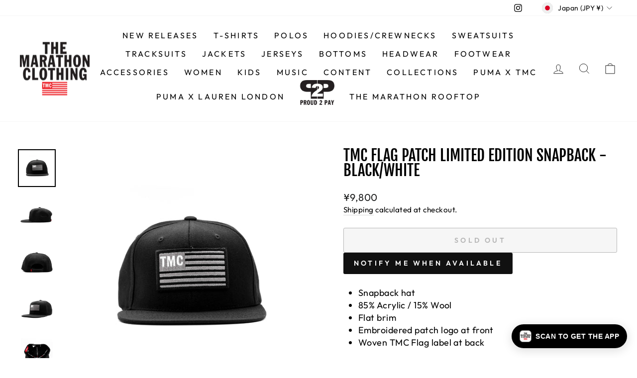

--- FILE ---
content_type: text/html; charset=utf-8
request_url: https://www.themarathonclothing.com/en-jp/products/tmc-flag-patch-limited-edition-snapback-black-white
body_size: 33206
content:
<!doctype html>
<html class="no-js" lang="en" dir="ltr">
<head>
<!-- Google tag (gtag.js) -->
<script async src="https://www.googletagmanager.com/gtag/js?id=G-WGV5M2BDET"></script>
<script>
  window.dataLayer = window.dataLayer || [];
  function gtag(){dataLayer.push(arguments);}
  gtag('js', new Date());

  gtag('config', 'G-WGV5M2BDET');
</script>
  
  <meta name="google-site-verification" content="48739NiwG_z12aN1_0VgYYnFmbcVdLY0RdoeTgDRhEw" />
  
  


  <meta charset="utf-8">
  <meta http-equiv="X-UA-Compatible" content="IE=edge,chrome=1">
  <meta name="viewport" content="width=device-width,initial-scale=1">
  <meta name="theme-color" content="#111111">
  <link rel="canonical" href="https://www.themarathonclothing.com/en-jp/products/tmc-flag-patch-limited-edition-snapback-black-white">
  <link rel="preconnect" href="https://cdn.shopify.com">
  <link rel="preconnect" href="https://fonts.shopifycdn.com">
  <link rel="dns-prefetch" href="https://productreviews.shopifycdn.com">
  <link rel="dns-prefetch" href="https://ajax.googleapis.com">
  <link rel="dns-prefetch" href="https://maps.googleapis.com">
  <link rel="dns-prefetch" href="https://maps.gstatic.com">
      <!-- Global site tag (gtag.js) - Google Ads: 720549921 DO NOT DELETE -->
		<script async src="https://www.googletagmanager.com/gtag/js?id=AW-720549921"></script>
		<script>
  			window.dataLayer = window.dataLayer || [];
 			function gtag(){dataLayer.push(arguments);}
  			gtag('js', new Date());

	  	gtag('config', 'AW-720549921');
		</script>
  
  <meta name="google-site-verification" content="-N_kKr9jd1U4cmuTsZ-EaAfbE-PV9BImsGwizHRibVQ" />
  
  
<script src="https://cdn.attn.tv/themarathonclothing/dtag.js"></script><link rel="shortcut icon" href="//www.themarathonclothing.com/cdn/shop/files/flag_32x32.png?v=1662051361" type="image/png" /><title>TMC Flag Patch Limited Edition Snapback - Black/White
&ndash; The Marathon Clothing
</title>
<meta name="description" content="Snapback hat 85% Acrylic / 15% Wool Flat brim Embroidered patch logo at front Woven TMC Flag label at back"><meta property="og:site_name" content="The Marathon Clothing">
  <meta property="og:url" content="https://www.themarathonclothing.com/en-jp/products/tmc-flag-patch-limited-edition-snapback-black-white">
  <meta property="og:title" content="TMC Flag Patch Limited Edition Snapback - Black/White">
  <meta property="og:type" content="product">
  <meta property="og:description" content="Snapback hat 85% Acrylic / 15% Wool Flat brim Embroidered patch logo at front Woven TMC Flag label at back"><meta property="og:image" content="http://www.themarathonclothing.com/cdn/shop/files/CMGL6592-2.jpg?v=1762201335">
    <meta property="og:image:secure_url" content="https://www.themarathonclothing.com/cdn/shop/files/CMGL6592-2.jpg?v=1762201335">
    <meta property="og:image:width" content="1200">
    <meta property="og:image:height" content="1200"><meta name="twitter:site" content="@">
  <meta name="twitter:card" content="summary_large_image">
  <meta name="twitter:title" content="TMC Flag Patch Limited Edition Snapback - Black/White">
  <meta name="twitter:description" content="Snapback hat 85% Acrylic / 15% Wool Flat brim Embroidered patch logo at front Woven TMC Flag label at back">
<style data-shopify>@font-face {
  font-family: "Fjalla One";
  font-weight: 400;
  font-style: normal;
  font-display: swap;
  src: url("//www.themarathonclothing.com/cdn/fonts/fjalla_one/fjallaone_n4.262edaf1abaf5ed669f7ecd26fc3e24707a0ad85.woff2") format("woff2"),
       url("//www.themarathonclothing.com/cdn/fonts/fjalla_one/fjallaone_n4.f67f40342efd2b34cae019d50b4b5c4da6fc5da7.woff") format("woff");
}

  @font-face {
  font-family: Outfit;
  font-weight: 400;
  font-style: normal;
  font-display: swap;
  src: url("//www.themarathonclothing.com/cdn/fonts/outfit/outfit_n4.387c2e2715c484a1f1075eb90d64808f1b37ac58.woff2") format("woff2"),
       url("//www.themarathonclothing.com/cdn/fonts/outfit/outfit_n4.aca8c81f18f62c9baa15c2dc5d1f6dd5442cdc50.woff") format("woff");
}


  @font-face {
  font-family: Outfit;
  font-weight: 600;
  font-style: normal;
  font-display: swap;
  src: url("//www.themarathonclothing.com/cdn/fonts/outfit/outfit_n6.dfcbaa80187851df2e8384061616a8eaa1702fdc.woff2") format("woff2"),
       url("//www.themarathonclothing.com/cdn/fonts/outfit/outfit_n6.88384e9fc3e36038624caccb938f24ea8008a91d.woff") format("woff");
}

  
  
</style><link href="//www.themarathonclothing.com/cdn/shop/t/230/assets/theme.css?v=161391308208091604821764382092" rel="stylesheet" type="text/css" media="all" />
<style data-shopify>:root {
    --typeHeaderPrimary: "Fjalla One";
    --typeHeaderFallback: sans-serif;
    --typeHeaderSize: 36px;
    --typeHeaderWeight: 400;
    --typeHeaderLineHeight: 1;
    --typeHeaderSpacing: 0.0em;

    --typeBasePrimary:Outfit;
    --typeBaseFallback:sans-serif;
    --typeBaseSize: 18px;
    --typeBaseWeight: 400;
    --typeBaseSpacing: 0.025em;
    --typeBaseLineHeight: 1.4;

    --typeCollectionTitle: 20px;

    --iconWeight: 2px;
    --iconLinecaps: miter;

    
      --buttonRadius: 3px;
    

    --colorGridOverlayOpacity: 0.1;
  }

  .placeholder-content {
    background-image: linear-gradient(100deg, #ffffff 40%, #f7f7f7 63%, #ffffff 79%);
  }</style><script src="//www.themarathonclothing.com/cdn/shop/t/230/assets/pubsub.js?v=37733281209058101041764381548" defer="defer"></script>
  <script src="https://apps.elfsight.com/p/platform.js" defer></script>
  <div class="elfsight-app-98b4093e-71c2-42b5-98d9-1b4d8ab970dd"></div>

  <script>
    document.documentElement.className = document.documentElement.className.replace('no-js', 'js');

    window.theme = window.theme || {};
    theme.routes = {
      home: "/en-jp",
      cart: "/en-jp/cart.js",
      cartPage: "/en-jp/cart",
      cartAdd: "/en-jp/cart/add.js",
      cartChange: "/en-jp/cart/change.js",
      search: "/en-jp/search"
    };
    theme.strings = {
      soldOut: "Sold Out",
      unavailable: "Unavailable",
      inStockLabel: "In stock, ready to ship",
      stockLabel: "Low stock - [count] items left",
      willNotShipUntil: "Ready to ship [date]",
      willBeInStockAfter: "Back in stock [date]",
      waitingForStock: "Inventory on the way",
      savePrice: "Save [saved_amount]",
      cartEmpty: "Your cart is currently empty.",
      cartTermsConfirmation: "You must agree with the terms and conditions of sales to check out",
      searchCollections: "Collections:",
      searchPages: "Pages:",
      searchArticles: "Articles:"
    };
    theme.settings = {
      dynamicVariantsEnable: true,
      cartType: "drawer",
      isCustomerTemplate: false,
      moneyFormat: "¥{{amount_no_decimals}}",
      saveType: "dollar",
      productImageSize: "natural",
      productImageCover: false,
      predictiveSearch: true,
      predictiveSearchType: "product,article,page,collection",
      quickView: false,
      themeName: 'Impulse',
      themeVersion: "5.4.0"
    };
  </script>

  <script>window.performance && window.performance.mark && window.performance.mark('shopify.content_for_header.start');</script><meta name="google-site-verification" content="MXu0HGVnjYqSWKX0hKg9jXcaWgMzVw_x9EPYnEXHNXM">
<meta name="google-site-verification" content="_4nsOzVJjwKnmz46DYbbp7MzwMUd4NlMWLd-c-Fh60Y">
<meta name="facebook-domain-verification" content="k1cgj1p8px7mkcoej2ctu09alurytb">
<meta id="shopify-digital-wallet" name="shopify-digital-wallet" content="/65894187242/digital_wallets/dialog">
<meta name="shopify-checkout-api-token" content="100a743c45b159e4e1f6257bb6748ca0">
<link rel="alternate" hreflang="x-default" href="https://www.themarathonclothing.com/products/tmc-flag-patch-limited-edition-snapback-black-white">
<link rel="alternate" hreflang="en" href="https://www.themarathonclothing.com/products/tmc-flag-patch-limited-edition-snapback-black-white">
<link rel="alternate" hreflang="en-AU" href="https://www.themarathonclothing.com/en-au/products/tmc-flag-patch-limited-edition-snapback-black-white">
<link rel="alternate" hreflang="en-CA" href="https://www.themarathonclothing.com/en-ca/products/tmc-flag-patch-limited-edition-snapback-black-white">
<link rel="alternate" hreflang="en-FR" href="https://www.themarathonclothing.com/en-fr/products/tmc-flag-patch-limited-edition-snapback-black-white">
<link rel="alternate" hreflang="en-DE" href="https://www.themarathonclothing.com/en-de/products/tmc-flag-patch-limited-edition-snapback-black-white">
<link rel="alternate" hreflang="en-JP" href="https://www.themarathonclothing.com/en-jp/products/tmc-flag-patch-limited-edition-snapback-black-white">
<link rel="alternate" hreflang="en-NL" href="https://www.themarathonclothing.com/en-nl/products/tmc-flag-patch-limited-edition-snapback-black-white">
<link rel="alternate" hreflang="en-NZ" href="https://www.themarathonclothing.com/en-nz/products/tmc-flag-patch-limited-edition-snapback-black-white">
<link rel="alternate" hreflang="en-SG" href="https://www.themarathonclothing.com/en-sg/products/tmc-flag-patch-limited-edition-snapback-black-white">
<link rel="alternate" hreflang="en-GB" href="https://www.themarathonclothing.com/en-gb/products/tmc-flag-patch-limited-edition-snapback-black-white">
<link rel="alternate" type="application/json+oembed" href="https://www.themarathonclothing.com/en-jp/products/tmc-flag-patch-limited-edition-snapback-black-white.oembed">
<script async="async" src="/checkouts/internal/preloads.js?locale=en-JP"></script>
<link rel="preconnect" href="https://shop.app" crossorigin="anonymous">
<script async="async" src="https://shop.app/checkouts/internal/preloads.js?locale=en-JP&shop_id=65894187242" crossorigin="anonymous"></script>
<script id="apple-pay-shop-capabilities" type="application/json">{"shopId":65894187242,"countryCode":"US","currencyCode":"JPY","merchantCapabilities":["supports3DS"],"merchantId":"gid:\/\/shopify\/Shop\/65894187242","merchantName":"The Marathon Clothing","requiredBillingContactFields":["postalAddress","email","phone"],"requiredShippingContactFields":["postalAddress","email","phone"],"shippingType":"shipping","supportedNetworks":["visa","masterCard","amex","discover","elo","jcb"],"total":{"type":"pending","label":"The Marathon Clothing","amount":"1.00"},"shopifyPaymentsEnabled":true,"supportsSubscriptions":true}</script>
<script id="shopify-features" type="application/json">{"accessToken":"100a743c45b159e4e1f6257bb6748ca0","betas":["rich-media-storefront-analytics"],"domain":"www.themarathonclothing.com","predictiveSearch":true,"shopId":65894187242,"locale":"en"}</script>
<script>var Shopify = Shopify || {};
Shopify.shop = "the-marathon-clothing-online.myshopify.com";
Shopify.locale = "en";
Shopify.currency = {"active":"JPY","rate":"162.2503545"};
Shopify.country = "JP";
Shopify.theme = {"name":"Post NYE Sale 1.13.26","id":183164862827,"schema_name":"Impulse","schema_version":"5.4.0","theme_store_id":null,"role":"main"};
Shopify.theme.handle = "null";
Shopify.theme.style = {"id":null,"handle":null};
Shopify.cdnHost = "www.themarathonclothing.com/cdn";
Shopify.routes = Shopify.routes || {};
Shopify.routes.root = "/en-jp/";</script>
<script type="module">!function(o){(o.Shopify=o.Shopify||{}).modules=!0}(window);</script>
<script>!function(o){function n(){var o=[];function n(){o.push(Array.prototype.slice.apply(arguments))}return n.q=o,n}var t=o.Shopify=o.Shopify||{};t.loadFeatures=n(),t.autoloadFeatures=n()}(window);</script>
<script>
  window.ShopifyPay = window.ShopifyPay || {};
  window.ShopifyPay.apiHost = "shop.app\/pay";
  window.ShopifyPay.redirectState = null;
</script>
<script id="shop-js-analytics" type="application/json">{"pageType":"product"}</script>
<script defer="defer" async type="module" src="//www.themarathonclothing.com/cdn/shopifycloud/shop-js/modules/v2/client.init-shop-cart-sync_BdyHc3Nr.en.esm.js"></script>
<script defer="defer" async type="module" src="//www.themarathonclothing.com/cdn/shopifycloud/shop-js/modules/v2/chunk.common_Daul8nwZ.esm.js"></script>
<script type="module">
  await import("//www.themarathonclothing.com/cdn/shopifycloud/shop-js/modules/v2/client.init-shop-cart-sync_BdyHc3Nr.en.esm.js");
await import("//www.themarathonclothing.com/cdn/shopifycloud/shop-js/modules/v2/chunk.common_Daul8nwZ.esm.js");

  window.Shopify.SignInWithShop?.initShopCartSync?.({"fedCMEnabled":true,"windoidEnabled":true});

</script>
<script>
  window.Shopify = window.Shopify || {};
  if (!window.Shopify.featureAssets) window.Shopify.featureAssets = {};
  window.Shopify.featureAssets['shop-js'] = {"shop-cart-sync":["modules/v2/client.shop-cart-sync_QYOiDySF.en.esm.js","modules/v2/chunk.common_Daul8nwZ.esm.js"],"init-fed-cm":["modules/v2/client.init-fed-cm_DchLp9rc.en.esm.js","modules/v2/chunk.common_Daul8nwZ.esm.js"],"shop-button":["modules/v2/client.shop-button_OV7bAJc5.en.esm.js","modules/v2/chunk.common_Daul8nwZ.esm.js"],"init-windoid":["modules/v2/client.init-windoid_DwxFKQ8e.en.esm.js","modules/v2/chunk.common_Daul8nwZ.esm.js"],"shop-cash-offers":["modules/v2/client.shop-cash-offers_DWtL6Bq3.en.esm.js","modules/v2/chunk.common_Daul8nwZ.esm.js","modules/v2/chunk.modal_CQq8HTM6.esm.js"],"shop-toast-manager":["modules/v2/client.shop-toast-manager_CX9r1SjA.en.esm.js","modules/v2/chunk.common_Daul8nwZ.esm.js"],"init-shop-email-lookup-coordinator":["modules/v2/client.init-shop-email-lookup-coordinator_UhKnw74l.en.esm.js","modules/v2/chunk.common_Daul8nwZ.esm.js"],"pay-button":["modules/v2/client.pay-button_DzxNnLDY.en.esm.js","modules/v2/chunk.common_Daul8nwZ.esm.js"],"avatar":["modules/v2/client.avatar_BTnouDA3.en.esm.js"],"init-shop-cart-sync":["modules/v2/client.init-shop-cart-sync_BdyHc3Nr.en.esm.js","modules/v2/chunk.common_Daul8nwZ.esm.js"],"shop-login-button":["modules/v2/client.shop-login-button_D8B466_1.en.esm.js","modules/v2/chunk.common_Daul8nwZ.esm.js","modules/v2/chunk.modal_CQq8HTM6.esm.js"],"init-customer-accounts-sign-up":["modules/v2/client.init-customer-accounts-sign-up_C8fpPm4i.en.esm.js","modules/v2/client.shop-login-button_D8B466_1.en.esm.js","modules/v2/chunk.common_Daul8nwZ.esm.js","modules/v2/chunk.modal_CQq8HTM6.esm.js"],"init-shop-for-new-customer-accounts":["modules/v2/client.init-shop-for-new-customer-accounts_CVTO0Ztu.en.esm.js","modules/v2/client.shop-login-button_D8B466_1.en.esm.js","modules/v2/chunk.common_Daul8nwZ.esm.js","modules/v2/chunk.modal_CQq8HTM6.esm.js"],"init-customer-accounts":["modules/v2/client.init-customer-accounts_dRgKMfrE.en.esm.js","modules/v2/client.shop-login-button_D8B466_1.en.esm.js","modules/v2/chunk.common_Daul8nwZ.esm.js","modules/v2/chunk.modal_CQq8HTM6.esm.js"],"shop-follow-button":["modules/v2/client.shop-follow-button_CkZpjEct.en.esm.js","modules/v2/chunk.common_Daul8nwZ.esm.js","modules/v2/chunk.modal_CQq8HTM6.esm.js"],"lead-capture":["modules/v2/client.lead-capture_BntHBhfp.en.esm.js","modules/v2/chunk.common_Daul8nwZ.esm.js","modules/v2/chunk.modal_CQq8HTM6.esm.js"],"checkout-modal":["modules/v2/client.checkout-modal_CfxcYbTm.en.esm.js","modules/v2/chunk.common_Daul8nwZ.esm.js","modules/v2/chunk.modal_CQq8HTM6.esm.js"],"shop-login":["modules/v2/client.shop-login_Da4GZ2H6.en.esm.js","modules/v2/chunk.common_Daul8nwZ.esm.js","modules/v2/chunk.modal_CQq8HTM6.esm.js"],"payment-terms":["modules/v2/client.payment-terms_MV4M3zvL.en.esm.js","modules/v2/chunk.common_Daul8nwZ.esm.js","modules/v2/chunk.modal_CQq8HTM6.esm.js"]};
</script>
<script>(function() {
  var isLoaded = false;
  function asyncLoad() {
    if (isLoaded) return;
    isLoaded = true;
    var urls = ["https:\/\/sizeguides.eastsideco.io\/js\/production_installer.js?shop=the-marathon-clothing-online.myshopify.com","https:\/\/services.nofraud.com\/js\/device.js?shop=the-marathon-clothing-online.myshopify.com","\/\/cdn.shopify.com\/proxy\/e9f482ba6523a5665b7c9314880b79756a5c18f3d159815bc286c3d2b1c79c6a\/bingshoppingtool-t2app-prod.trafficmanager.net\/uet\/tracking_script?shop=the-marathon-clothing-online.myshopify.com\u0026sp-cache-control=cHVibGljLCBtYXgtYWdlPTkwMA","https:\/\/api.fastbundle.co\/scripts\/src.js?shop=the-marathon-clothing-online.myshopify.com","https:\/\/api.fastbundle.co\/scripts\/script_tag.js?shop=the-marathon-clothing-online.myshopify.com","https:\/\/assets.tapcart.com\/__tc-ck-loader\/index.js?appId=ihnuMv71Zs\u0026environment=production\u0026shop=the-marathon-clothing-online.myshopify.com","https:\/\/static.klaviyo.com\/onsite\/js\/klaviyo.js?company_id=TYTCUU\u0026shop=the-marathon-clothing-online.myshopify.com","https:\/\/cdn.attn.tv\/themarathonclothing\/dtag.js?shop=the-marathon-clothing-online.myshopify.com","https:\/\/size-guides.esc-apps-cdn.com\/1739201568-app.the-marathon-clothing-online.myshopify.com.js?shop=the-marathon-clothing-online.myshopify.com","https:\/\/cdn.tapcart.com\/webbridge-sdk\/webbridge.umd.js?shop=the-marathon-clothing-online.myshopify.com"];
    for (var i = 0; i < urls.length; i++) {
      var s = document.createElement('script');
      s.type = 'text/javascript';
      s.async = true;
      s.src = urls[i];
      var x = document.getElementsByTagName('script')[0];
      x.parentNode.insertBefore(s, x);
    }
  };
  if(window.attachEvent) {
    window.attachEvent('onload', asyncLoad);
  } else {
    window.addEventListener('load', asyncLoad, false);
  }
})();</script>
<script id="__st">var __st={"a":65894187242,"offset":-28800,"reqid":"12ee6f1b-1b15-4ce7-896b-724ff42b8b5a-1768989428","pageurl":"www.themarathonclothing.com\/en-jp\/products\/tmc-flag-patch-limited-edition-snapback-black-white","u":"0ba9d442c5d7","p":"product","rtyp":"product","rid":7877245337834};</script>
<script>window.ShopifyPaypalV4VisibilityTracking = true;</script>
<script id="captcha-bootstrap">!function(){'use strict';const t='contact',e='account',n='new_comment',o=[[t,t],['blogs',n],['comments',n],[t,'customer']],c=[[e,'customer_login'],[e,'guest_login'],[e,'recover_customer_password'],[e,'create_customer']],r=t=>t.map((([t,e])=>`form[action*='/${t}']:not([data-nocaptcha='true']) input[name='form_type'][value='${e}']`)).join(','),a=t=>()=>t?[...document.querySelectorAll(t)].map((t=>t.form)):[];function s(){const t=[...o],e=r(t);return a(e)}const i='password',u='form_key',d=['recaptcha-v3-token','g-recaptcha-response','h-captcha-response',i],f=()=>{try{return window.sessionStorage}catch{return}},m='__shopify_v',_=t=>t.elements[u];function p(t,e,n=!1){try{const o=window.sessionStorage,c=JSON.parse(o.getItem(e)),{data:r}=function(t){const{data:e,action:n}=t;return t[m]||n?{data:e,action:n}:{data:t,action:n}}(c);for(const[e,n]of Object.entries(r))t.elements[e]&&(t.elements[e].value=n);n&&o.removeItem(e)}catch(o){console.error('form repopulation failed',{error:o})}}const l='form_type',E='cptcha';function T(t){t.dataset[E]=!0}const w=window,h=w.document,L='Shopify',v='ce_forms',y='captcha';let A=!1;((t,e)=>{const n=(g='f06e6c50-85a8-45c8-87d0-21a2b65856fe',I='https://cdn.shopify.com/shopifycloud/storefront-forms-hcaptcha/ce_storefront_forms_captcha_hcaptcha.v1.5.2.iife.js',D={infoText:'Protected by hCaptcha',privacyText:'Privacy',termsText:'Terms'},(t,e,n)=>{const o=w[L][v],c=o.bindForm;if(c)return c(t,g,e,D).then(n);var r;o.q.push([[t,g,e,D],n]),r=I,A||(h.body.append(Object.assign(h.createElement('script'),{id:'captcha-provider',async:!0,src:r})),A=!0)});var g,I,D;w[L]=w[L]||{},w[L][v]=w[L][v]||{},w[L][v].q=[],w[L][y]=w[L][y]||{},w[L][y].protect=function(t,e){n(t,void 0,e),T(t)},Object.freeze(w[L][y]),function(t,e,n,w,h,L){const[v,y,A,g]=function(t,e,n){const i=e?o:[],u=t?c:[],d=[...i,...u],f=r(d),m=r(i),_=r(d.filter((([t,e])=>n.includes(e))));return[a(f),a(m),a(_),s()]}(w,h,L),I=t=>{const e=t.target;return e instanceof HTMLFormElement?e:e&&e.form},D=t=>v().includes(t);t.addEventListener('submit',(t=>{const e=I(t);if(!e)return;const n=D(e)&&!e.dataset.hcaptchaBound&&!e.dataset.recaptchaBound,o=_(e),c=g().includes(e)&&(!o||!o.value);(n||c)&&t.preventDefault(),c&&!n&&(function(t){try{if(!f())return;!function(t){const e=f();if(!e)return;const n=_(t);if(!n)return;const o=n.value;o&&e.removeItem(o)}(t);const e=Array.from(Array(32),(()=>Math.random().toString(36)[2])).join('');!function(t,e){_(t)||t.append(Object.assign(document.createElement('input'),{type:'hidden',name:u})),t.elements[u].value=e}(t,e),function(t,e){const n=f();if(!n)return;const o=[...t.querySelectorAll(`input[type='${i}']`)].map((({name:t})=>t)),c=[...d,...o],r={};for(const[a,s]of new FormData(t).entries())c.includes(a)||(r[a]=s);n.setItem(e,JSON.stringify({[m]:1,action:t.action,data:r}))}(t,e)}catch(e){console.error('failed to persist form',e)}}(e),e.submit())}));const S=(t,e)=>{t&&!t.dataset[E]&&(n(t,e.some((e=>e===t))),T(t))};for(const o of['focusin','change'])t.addEventListener(o,(t=>{const e=I(t);D(e)&&S(e,y())}));const B=e.get('form_key'),M=e.get(l),P=B&&M;t.addEventListener('DOMContentLoaded',(()=>{const t=y();if(P)for(const e of t)e.elements[l].value===M&&p(e,B);[...new Set([...A(),...v().filter((t=>'true'===t.dataset.shopifyCaptcha))])].forEach((e=>S(e,t)))}))}(h,new URLSearchParams(w.location.search),n,t,e,['guest_login'])})(!0,!0)}();</script>
<script integrity="sha256-4kQ18oKyAcykRKYeNunJcIwy7WH5gtpwJnB7kiuLZ1E=" data-source-attribution="shopify.loadfeatures" defer="defer" src="//www.themarathonclothing.com/cdn/shopifycloud/storefront/assets/storefront/load_feature-a0a9edcb.js" crossorigin="anonymous"></script>
<script crossorigin="anonymous" defer="defer" src="//www.themarathonclothing.com/cdn/shopifycloud/storefront/assets/shopify_pay/storefront-65b4c6d7.js?v=20250812"></script>
<script data-source-attribution="shopify.dynamic_checkout.dynamic.init">var Shopify=Shopify||{};Shopify.PaymentButton=Shopify.PaymentButton||{isStorefrontPortableWallets:!0,init:function(){window.Shopify.PaymentButton.init=function(){};var t=document.createElement("script");t.src="https://www.themarathonclothing.com/cdn/shopifycloud/portable-wallets/latest/portable-wallets.en.js",t.type="module",document.head.appendChild(t)}};
</script>
<script data-source-attribution="shopify.dynamic_checkout.buyer_consent">
  function portableWalletsHideBuyerConsent(e){var t=document.getElementById("shopify-buyer-consent"),n=document.getElementById("shopify-subscription-policy-button");t&&n&&(t.classList.add("hidden"),t.setAttribute("aria-hidden","true"),n.removeEventListener("click",e))}function portableWalletsShowBuyerConsent(e){var t=document.getElementById("shopify-buyer-consent"),n=document.getElementById("shopify-subscription-policy-button");t&&n&&(t.classList.remove("hidden"),t.removeAttribute("aria-hidden"),n.addEventListener("click",e))}window.Shopify?.PaymentButton&&(window.Shopify.PaymentButton.hideBuyerConsent=portableWalletsHideBuyerConsent,window.Shopify.PaymentButton.showBuyerConsent=portableWalletsShowBuyerConsent);
</script>
<script>
  function portableWalletsCleanup(e){e&&e.src&&console.error("Failed to load portable wallets script "+e.src);var t=document.querySelectorAll("shopify-accelerated-checkout .shopify-payment-button__skeleton, shopify-accelerated-checkout-cart .wallet-cart-button__skeleton"),e=document.getElementById("shopify-buyer-consent");for(let e=0;e<t.length;e++)t[e].remove();e&&e.remove()}function portableWalletsNotLoadedAsModule(e){e instanceof ErrorEvent&&"string"==typeof e.message&&e.message.includes("import.meta")&&"string"==typeof e.filename&&e.filename.includes("portable-wallets")&&(window.removeEventListener("error",portableWalletsNotLoadedAsModule),window.Shopify.PaymentButton.failedToLoad=e,"loading"===document.readyState?document.addEventListener("DOMContentLoaded",window.Shopify.PaymentButton.init):window.Shopify.PaymentButton.init())}window.addEventListener("error",portableWalletsNotLoadedAsModule);
</script>

<script type="module" src="https://www.themarathonclothing.com/cdn/shopifycloud/portable-wallets/latest/portable-wallets.en.js" onError="portableWalletsCleanup(this)" crossorigin="anonymous"></script>
<script nomodule>
  document.addEventListener("DOMContentLoaded", portableWalletsCleanup);
</script>

<link id="shopify-accelerated-checkout-styles" rel="stylesheet" media="screen" href="https://www.themarathonclothing.com/cdn/shopifycloud/portable-wallets/latest/accelerated-checkout-backwards-compat.css" crossorigin="anonymous">
<style id="shopify-accelerated-checkout-cart">
        #shopify-buyer-consent {
  margin-top: 1em;
  display: inline-block;
  width: 100%;
}

#shopify-buyer-consent.hidden {
  display: none;
}

#shopify-subscription-policy-button {
  background: none;
  border: none;
  padding: 0;
  text-decoration: underline;
  font-size: inherit;
  cursor: pointer;
}

#shopify-subscription-policy-button::before {
  box-shadow: none;
}

      </style>

<script>window.performance && window.performance.mark && window.performance.mark('shopify.content_for_header.end');</script>

  <script src="//www.themarathonclothing.com/cdn/shop/t/230/assets/vendor-scripts-v11.js" defer="defer"></script><link rel="stylesheet" href="//www.themarathonclothing.com/cdn/shop/t/230/assets/country-flags.css"><script src="//www.themarathonclothing.com/cdn/shop/t/230/assets/theme.js?v=117063263802608222861764381548" defer="defer"></script>
<script type="text/javascript">console.error("MinMaxify is deactivated for this website. Please don't forget to remove minmaxify-head.liquid still being referenced by theme.liquid")</script>


<script src="https://ajax.googleapis.com/ajax/libs/jquery/3.6.0/jquery.min.js"></script>
<script type="text/javascript">var webyzeMultiProductColorsRunningCall=!1,webyzeMultiProductColorsQueuedCall=!1;window.webyzeMultiProductColorsLoad=function(){var t,a=(t={'"':"&quot;","&":"&amp;","<":"&lt;",">":"&gt;"},function(a){return a.replace(/[\"&<>]/g,function(a){return t[a]})}),o=$(".webyze-multi-product-colors:not(.webyze-loaded)").map(function(){return $(this).attr("data-product-id")}).get();o&&0!=o.length&&(webyzeMultiProductColorsRunningCall?webyzeMultiProductColorsQueuedCall=!0:(webyzeMultiProductColorsQueuedCall=!(webyzeMultiProductColorsRunningCall=!0),$.ajax({method:"GET",url:"https://s-pc.webyze.com/ProductColors/multi-productGroups-"+Shopify.shop.split(".")[0]+".json?"+o.map(t=>"&prodId[]="+t).join(""),dataType:"json"}).done(function(t){Array.isArray(t)&&(t.forEach(function(t){var o;Array.isArray(t)&&(t.map(function(t){return t.id}),b=0,o="",t.forEach(function(t){if(b++,5!=b){if(!(b>5)){if(o+='<span class="swatchProductColor swatchType_'+t.type+'" data-id="'+t.id+'" data-name="'+a(t.name)+'" data-handle="'+a(t.handle)+'" data-image="'+a(t.image)+'">',window.webyzeProductColors_useProdImage)o+="<div style=\"background-image: url('"+t.image.replace(/\.(png|jpg|jpeg|bmp)/,window.webyzeProductColors_prodImageLarge?"_large.$1":"_small.$1")+"');background-size: cover;\"></div>";else switch(t.type){case"two_colors":t.data=t.data.split("|"),o+='<div><div style="background:'+t.data[0]+';"></div><div style="background:'+t.data[1]+';"></div></div>';break;case"image":o+="<div style=\"background-image: url('https://s-pc.webyze.com/ProductColors/uploads/"+t.data+"');\"></div>";break;default:o+='<div style="background:'+t.data+';"></div>'}o+='<span class="webyzeTooltip"><span></span><span class="innerText">'+a(t.name)+"</span><span></span></span></span>"}}else o+="+MORE"}),$(t.map(function(t){return'.webyze-multi-product-colors[data-product-id="'+t.id+'"]'}).join(", ")).addClass("webyze-loaded").html(o))}),$(".webyze-multi-product-colors").each(function(t){var a=$(this);a.find('[data-id="'+a.attr("data-product-id")+'"]').addClass("currentSwatch")}).find(".swatchProductColor").on("click",function(t){t.preventDefault(),window.location.href="/products/"+$(this).data("handle")}).on("mouseenter",function(){var t=$(this).attr("data-image").replace(/\.(jpg|png|jpeg)/,"_large.$1");0===t.indexOf("https://")&&$(this).closest(".product-wrap, .product__thumbnail, .grid__item, .product__grid-item, .grid-item").find("img").attr("src",t).attr("srcset",t)}),$(o.map(function(t){return'.webyze-multi-product-colors[data-product-id="'+t+'"]'}).join(", ")).addClass("webyze-loaded"))}).fail(function(){}).always(function(){webyzeMultiProductColorsRunningCall=!1,webyzeMultiProductColorsQueuedCall&&window.webyzeMultiProductColorsLoad()})))};</script>

 <script>
 let ps_apiURI = "https://swift-api.perfectapps.io/api";
 let ps_storeUrl = "https://swift.perfectapps.io";
 let ps_productId = "7877245337834";
 </script> 
  
  

  <!-- Meta Pixel Code -->
  <script>
  !function(f,b,e,v,n,t,s)
  {if(f.fbq)return;n=f.fbq=function(){n.callMethod?
  n.callMethod.apply(n,arguments):n.queue.push(arguments)};
  if(!f._fbq)f._fbq=n;n.push=n;n.loaded=!0;n.version='2.0';
  n.queue=[];t=b.createElement(e);t.async=!0;
  t.src=v;s=b.getElementsByTagName(e)[0];
  s.parentNode.insertBefore(t,s)}(window, document,'script',
  'https://connect.facebook.net/en_US/fbevents.js');
  fbq('init', '708671487570060');
  fbq('track', 'PageView');
  </script>
  <noscript><img height="1" width="1" style="display:none"
  src="https://www.facebook.com/tr?id=708671487570060&ev=PageView&noscript=1"
  /></noscript>
  <!-- End Meta Pixel Code -->
 


<!-- GSSTART Code for GSDISCOUNTPRICES head. Do not change --><script type="text/javascript">
   window.gspricesSelectedVariantId = '43363318137066';
   window.gspricesProductURL = 'tmc-flag-patch-limited-edition-snapback-black-white';
 </script><script type="text/javascript">
   window.gspricesCurrentDate = '2026-01-21T01:57:08Z';
   window.gspricesCurrentUTCts = 1768989428000;
   
   </script><script type="text/javascript"  src="https://gravity-software.com/discountedprices/js/shopify/gsdiscounts5582.js?v=c549c5b54782b25c579f44794940a245"></script>
<!-- Code for GSDISCOUNTPRICES head. Do not change GSEND --><!-- BEGIN app block: shopify://apps/klaviyo-email-marketing-sms/blocks/klaviyo-onsite-embed/2632fe16-c075-4321-a88b-50b567f42507 -->












  <script async src="https://static.klaviyo.com/onsite/js/TYTCUU/klaviyo.js?company_id=TYTCUU"></script>
  <script>!function(){if(!window.klaviyo){window._klOnsite=window._klOnsite||[];try{window.klaviyo=new Proxy({},{get:function(n,i){return"push"===i?function(){var n;(n=window._klOnsite).push.apply(n,arguments)}:function(){for(var n=arguments.length,o=new Array(n),w=0;w<n;w++)o[w]=arguments[w];var t="function"==typeof o[o.length-1]?o.pop():void 0,e=new Promise((function(n){window._klOnsite.push([i].concat(o,[function(i){t&&t(i),n(i)}]))}));return e}}})}catch(n){window.klaviyo=window.klaviyo||[],window.klaviyo.push=function(){var n;(n=window._klOnsite).push.apply(n,arguments)}}}}();</script>

  
    <script id="viewed_product">
      if (item == null) {
        var _learnq = _learnq || [];

        var MetafieldReviews = null
        var MetafieldYotpoRating = null
        var MetafieldYotpoCount = null
        var MetafieldLooxRating = null
        var MetafieldLooxCount = null
        var okendoProduct = null
        var okendoProductReviewCount = null
        var okendoProductReviewAverageValue = null
        try {
          // The following fields are used for Customer Hub recently viewed in order to add reviews.
          // This information is not part of __kla_viewed. Instead, it is part of __kla_viewed_reviewed_items
          MetafieldReviews = {};
          MetafieldYotpoRating = null
          MetafieldYotpoCount = null
          MetafieldLooxRating = null
          MetafieldLooxCount = null

          okendoProduct = null
          // If the okendo metafield is not legacy, it will error, which then requires the new json formatted data
          if (okendoProduct && 'error' in okendoProduct) {
            okendoProduct = null
          }
          okendoProductReviewCount = okendoProduct ? okendoProduct.reviewCount : null
          okendoProductReviewAverageValue = okendoProduct ? okendoProduct.reviewAverageValue : null
        } catch (error) {
          console.error('Error in Klaviyo onsite reviews tracking:', error);
        }

        var item = {
          Name: "TMC Flag Patch Limited Edition Snapback - Black\/White",
          ProductID: 7877245337834,
          Categories: ["Arrives by Christmas","Exclude Bike \u0026 Boxes \u0026 Mystery T-Shirt","Headwear","Logo Collections","Mens","Snapbacks","TMC Flag"],
          ImageURL: "https://www.themarathonclothing.com/cdn/shop/files/CMGL6592-2_grande.jpg?v=1762201335",
          URL: "https://www.themarathonclothing.com/en-jp/products/tmc-flag-patch-limited-edition-snapback-black-white",
          Brand: "The Marathon Clothing",
          Price: "¥9,800",
          Value: "9,800",
          CompareAtPrice: "¥0"
        };
        _learnq.push(['track', 'Viewed Product', item]);
        _learnq.push(['trackViewedItem', {
          Title: item.Name,
          ItemId: item.ProductID,
          Categories: item.Categories,
          ImageUrl: item.ImageURL,
          Url: item.URL,
          Metadata: {
            Brand: item.Brand,
            Price: item.Price,
            Value: item.Value,
            CompareAtPrice: item.CompareAtPrice
          },
          metafields:{
            reviews: MetafieldReviews,
            yotpo:{
              rating: MetafieldYotpoRating,
              count: MetafieldYotpoCount,
            },
            loox:{
              rating: MetafieldLooxRating,
              count: MetafieldLooxCount,
            },
            okendo: {
              rating: okendoProductReviewAverageValue,
              count: okendoProductReviewCount,
            }
          }
        }]);
      }
    </script>
  




  <script>
    window.klaviyoReviewsProductDesignMode = false
  </script>







<!-- END app block --><!-- BEGIN app block: shopify://apps/attentive/blocks/attn-tag/8df62c72-8fe4-407e-a5b3-72132be30a0d --><script type="text/javascript" src="https://cdn.attn.tv/themarathonclothing/dtag.js?source=app-embed" defer="defer"></script>


<!-- END app block --><!-- BEGIN app block: shopify://apps/discounter-show-discounts/blocks/app-embed/0a6ac9ec-5b60-48b7-83d6-3144cdd01c59 -->
<script type="text/javascript">
   window.gspricesSelectedVariantId = '43363318137066';
   window.gspricesProductURL = 'tmc-flag-patch-limited-edition-snapback-black-white';
 </script><script type="text/javascript">
window.gspricesCurrentDate = '2026-01-21T01:57:08Z';
window.gspricesCurrentUTCts = 1768989428000;

</script><script async type="text/javascript" src="https://gravity-software.com/discountedprices/js/shopify/gsdiscounts65894187242.js?v=aaf8c908b6204ec4c71eb43ccd61bde4e8"></script>

  <span class="gs-cart-total" carttotal="0" style="display:none !important;" />
  

</span><div id="gs-image-preload" style="display:none !important;">
  <div id="gsmoneyformat1">¥1</div>
  <div id="gsmoneyformat2">¥457</div>
  <div id="gsmoneyformat3">¥123,457</div><span id="gsPriceProductVariants" product-collections="426290118890;644242833771;422357237994;422359138538;422356025578;422357270762;422359236842;" style="display:none !important;"><span variantId="43363318137066" data-product-id="7877245337834" product-price="980000" isAvailable="false" product-collections="426290118890;644242833771;422357237994;422359138538;422356025578;422357270762;422359236842;" /></span></span></div>
<!-- END app block --><link href="https://monorail-edge.shopifysvc.com" rel="dns-prefetch">
<script>(function(){if ("sendBeacon" in navigator && "performance" in window) {try {var session_token_from_headers = performance.getEntriesByType('navigation')[0].serverTiming.find(x => x.name == '_s').description;} catch {var session_token_from_headers = undefined;}var session_cookie_matches = document.cookie.match(/_shopify_s=([^;]*)/);var session_token_from_cookie = session_cookie_matches && session_cookie_matches.length === 2 ? session_cookie_matches[1] : "";var session_token = session_token_from_headers || session_token_from_cookie || "";function handle_abandonment_event(e) {var entries = performance.getEntries().filter(function(entry) {return /monorail-edge.shopifysvc.com/.test(entry.name);});if (!window.abandonment_tracked && entries.length === 0) {window.abandonment_tracked = true;var currentMs = Date.now();var navigation_start = performance.timing.navigationStart;var payload = {shop_id: 65894187242,url: window.location.href,navigation_start,duration: currentMs - navigation_start,session_token,page_type: "product"};window.navigator.sendBeacon("https://monorail-edge.shopifysvc.com/v1/produce", JSON.stringify({schema_id: "online_store_buyer_site_abandonment/1.1",payload: payload,metadata: {event_created_at_ms: currentMs,event_sent_at_ms: currentMs}}));}}window.addEventListener('pagehide', handle_abandonment_event);}}());</script>
<script id="web-pixels-manager-setup">(function e(e,d,r,n,o){if(void 0===o&&(o={}),!Boolean(null===(a=null===(i=window.Shopify)||void 0===i?void 0:i.analytics)||void 0===a?void 0:a.replayQueue)){var i,a;window.Shopify=window.Shopify||{};var t=window.Shopify;t.analytics=t.analytics||{};var s=t.analytics;s.replayQueue=[],s.publish=function(e,d,r){return s.replayQueue.push([e,d,r]),!0};try{self.performance.mark("wpm:start")}catch(e){}var l=function(){var e={modern:/Edge?\/(1{2}[4-9]|1[2-9]\d|[2-9]\d{2}|\d{4,})\.\d+(\.\d+|)|Firefox\/(1{2}[4-9]|1[2-9]\d|[2-9]\d{2}|\d{4,})\.\d+(\.\d+|)|Chrom(ium|e)\/(9{2}|\d{3,})\.\d+(\.\d+|)|(Maci|X1{2}).+ Version\/(15\.\d+|(1[6-9]|[2-9]\d|\d{3,})\.\d+)([,.]\d+|)( \(\w+\)|)( Mobile\/\w+|) Safari\/|Chrome.+OPR\/(9{2}|\d{3,})\.\d+\.\d+|(CPU[ +]OS|iPhone[ +]OS|CPU[ +]iPhone|CPU IPhone OS|CPU iPad OS)[ +]+(15[._]\d+|(1[6-9]|[2-9]\d|\d{3,})[._]\d+)([._]\d+|)|Android:?[ /-](13[3-9]|1[4-9]\d|[2-9]\d{2}|\d{4,})(\.\d+|)(\.\d+|)|Android.+Firefox\/(13[5-9]|1[4-9]\d|[2-9]\d{2}|\d{4,})\.\d+(\.\d+|)|Android.+Chrom(ium|e)\/(13[3-9]|1[4-9]\d|[2-9]\d{2}|\d{4,})\.\d+(\.\d+|)|SamsungBrowser\/([2-9]\d|\d{3,})\.\d+/,legacy:/Edge?\/(1[6-9]|[2-9]\d|\d{3,})\.\d+(\.\d+|)|Firefox\/(5[4-9]|[6-9]\d|\d{3,})\.\d+(\.\d+|)|Chrom(ium|e)\/(5[1-9]|[6-9]\d|\d{3,})\.\d+(\.\d+|)([\d.]+$|.*Safari\/(?![\d.]+ Edge\/[\d.]+$))|(Maci|X1{2}).+ Version\/(10\.\d+|(1[1-9]|[2-9]\d|\d{3,})\.\d+)([,.]\d+|)( \(\w+\)|)( Mobile\/\w+|) Safari\/|Chrome.+OPR\/(3[89]|[4-9]\d|\d{3,})\.\d+\.\d+|(CPU[ +]OS|iPhone[ +]OS|CPU[ +]iPhone|CPU IPhone OS|CPU iPad OS)[ +]+(10[._]\d+|(1[1-9]|[2-9]\d|\d{3,})[._]\d+)([._]\d+|)|Android:?[ /-](13[3-9]|1[4-9]\d|[2-9]\d{2}|\d{4,})(\.\d+|)(\.\d+|)|Mobile Safari.+OPR\/([89]\d|\d{3,})\.\d+\.\d+|Android.+Firefox\/(13[5-9]|1[4-9]\d|[2-9]\d{2}|\d{4,})\.\d+(\.\d+|)|Android.+Chrom(ium|e)\/(13[3-9]|1[4-9]\d|[2-9]\d{2}|\d{4,})\.\d+(\.\d+|)|Android.+(UC? ?Browser|UCWEB|U3)[ /]?(15\.([5-9]|\d{2,})|(1[6-9]|[2-9]\d|\d{3,})\.\d+)\.\d+|SamsungBrowser\/(5\.\d+|([6-9]|\d{2,})\.\d+)|Android.+MQ{2}Browser\/(14(\.(9|\d{2,})|)|(1[5-9]|[2-9]\d|\d{3,})(\.\d+|))(\.\d+|)|K[Aa][Ii]OS\/(3\.\d+|([4-9]|\d{2,})\.\d+)(\.\d+|)/},d=e.modern,r=e.legacy,n=navigator.userAgent;return n.match(d)?"modern":n.match(r)?"legacy":"unknown"}(),u="modern"===l?"modern":"legacy",c=(null!=n?n:{modern:"",legacy:""})[u],f=function(e){return[e.baseUrl,"/wpm","/b",e.hashVersion,"modern"===e.buildTarget?"m":"l",".js"].join("")}({baseUrl:d,hashVersion:r,buildTarget:u}),m=function(e){var d=e.version,r=e.bundleTarget,n=e.surface,o=e.pageUrl,i=e.monorailEndpoint;return{emit:function(e){var a=e.status,t=e.errorMsg,s=(new Date).getTime(),l=JSON.stringify({metadata:{event_sent_at_ms:s},events:[{schema_id:"web_pixels_manager_load/3.1",payload:{version:d,bundle_target:r,page_url:o,status:a,surface:n,error_msg:t},metadata:{event_created_at_ms:s}}]});if(!i)return console&&console.warn&&console.warn("[Web Pixels Manager] No Monorail endpoint provided, skipping logging."),!1;try{return self.navigator.sendBeacon.bind(self.navigator)(i,l)}catch(e){}var u=new XMLHttpRequest;try{return u.open("POST",i,!0),u.setRequestHeader("Content-Type","text/plain"),u.send(l),!0}catch(e){return console&&console.warn&&console.warn("[Web Pixels Manager] Got an unhandled error while logging to Monorail."),!1}}}}({version:r,bundleTarget:l,surface:e.surface,pageUrl:self.location.href,monorailEndpoint:e.monorailEndpoint});try{o.browserTarget=l,function(e){var d=e.src,r=e.async,n=void 0===r||r,o=e.onload,i=e.onerror,a=e.sri,t=e.scriptDataAttributes,s=void 0===t?{}:t,l=document.createElement("script"),u=document.querySelector("head"),c=document.querySelector("body");if(l.async=n,l.src=d,a&&(l.integrity=a,l.crossOrigin="anonymous"),s)for(var f in s)if(Object.prototype.hasOwnProperty.call(s,f))try{l.dataset[f]=s[f]}catch(e){}if(o&&l.addEventListener("load",o),i&&l.addEventListener("error",i),u)u.appendChild(l);else{if(!c)throw new Error("Did not find a head or body element to append the script");c.appendChild(l)}}({src:f,async:!0,onload:function(){if(!function(){var e,d;return Boolean(null===(d=null===(e=window.Shopify)||void 0===e?void 0:e.analytics)||void 0===d?void 0:d.initialized)}()){var d=window.webPixelsManager.init(e)||void 0;if(d){var r=window.Shopify.analytics;r.replayQueue.forEach((function(e){var r=e[0],n=e[1],o=e[2];d.publishCustomEvent(r,n,o)})),r.replayQueue=[],r.publish=d.publishCustomEvent,r.visitor=d.visitor,r.initialized=!0}}},onerror:function(){return m.emit({status:"failed",errorMsg:"".concat(f," has failed to load")})},sri:function(e){var d=/^sha384-[A-Za-z0-9+/=]+$/;return"string"==typeof e&&d.test(e)}(c)?c:"",scriptDataAttributes:o}),m.emit({status:"loading"})}catch(e){m.emit({status:"failed",errorMsg:(null==e?void 0:e.message)||"Unknown error"})}}})({shopId: 65894187242,storefrontBaseUrl: "https://www.themarathonclothing.com",extensionsBaseUrl: "https://extensions.shopifycdn.com/cdn/shopifycloud/web-pixels-manager",monorailEndpoint: "https://monorail-edge.shopifysvc.com/unstable/produce_batch",surface: "storefront-renderer",enabledBetaFlags: ["2dca8a86"],webPixelsConfigList: [{"id":"1984233835","configuration":"{\"accountID\":\"TYTCUU\",\"webPixelConfig\":\"eyJlbmFibGVBZGRlZFRvQ2FydEV2ZW50cyI6IHRydWV9\"}","eventPayloadVersion":"v1","runtimeContext":"STRICT","scriptVersion":"524f6c1ee37bacdca7657a665bdca589","type":"APP","apiClientId":123074,"privacyPurposes":["ANALYTICS","MARKETING"],"dataSharingAdjustments":{"protectedCustomerApprovalScopes":["read_customer_address","read_customer_email","read_customer_name","read_customer_personal_data","read_customer_phone"]}},{"id":"1829962091","configuration":"{\"ti\":\"343002840\",\"endpoint\":\"https:\/\/bat.bing.com\/action\/0\"}","eventPayloadVersion":"v1","runtimeContext":"STRICT","scriptVersion":"5ee93563fe31b11d2d65e2f09a5229dc","type":"APP","apiClientId":2997493,"privacyPurposes":["ANALYTICS","MARKETING","SALE_OF_DATA"],"dataSharingAdjustments":{"protectedCustomerApprovalScopes":["read_customer_personal_data"]}},{"id":"754647403","configuration":"{\"config\":\"{\\\"pixel_id\\\":\\\"G-WGV5M2BDET\\\",\\\"gtag_events\\\":[{\\\"type\\\":\\\"purchase\\\",\\\"action_label\\\":\\\"G-WGV5M2BDET\\\"},{\\\"type\\\":\\\"page_view\\\",\\\"action_label\\\":\\\"G-WGV5M2BDET\\\"},{\\\"type\\\":\\\"view_item\\\",\\\"action_label\\\":\\\"G-WGV5M2BDET\\\"},{\\\"type\\\":\\\"search\\\",\\\"action_label\\\":\\\"G-WGV5M2BDET\\\"},{\\\"type\\\":\\\"add_to_cart\\\",\\\"action_label\\\":\\\"G-WGV5M2BDET\\\"},{\\\"type\\\":\\\"begin_checkout\\\",\\\"action_label\\\":\\\"G-WGV5M2BDET\\\"},{\\\"type\\\":\\\"add_payment_info\\\",\\\"action_label\\\":\\\"G-WGV5M2BDET\\\"}],\\\"enable_monitoring_mode\\\":false}\"}","eventPayloadVersion":"v1","runtimeContext":"OPEN","scriptVersion":"b2a88bafab3e21179ed38636efcd8a93","type":"APP","apiClientId":1780363,"privacyPurposes":[],"dataSharingAdjustments":{"protectedCustomerApprovalScopes":["read_customer_address","read_customer_email","read_customer_name","read_customer_personal_data","read_customer_phone"]}},{"id":"749109611","configuration":"{\"pixelCode\":\"CRQACCJC77UDFJGVJIH0\"}","eventPayloadVersion":"v1","runtimeContext":"STRICT","scriptVersion":"22e92c2ad45662f435e4801458fb78cc","type":"APP","apiClientId":4383523,"privacyPurposes":["ANALYTICS","MARKETING","SALE_OF_DATA"],"dataSharingAdjustments":{"protectedCustomerApprovalScopes":["read_customer_address","read_customer_email","read_customer_name","read_customer_personal_data","read_customer_phone"]}},{"id":"144703722","configuration":"{\"env\":\"prod\"}","eventPayloadVersion":"v1","runtimeContext":"LAX","scriptVersion":"1a41e1eca09c95376c0b4a84ae3b11ef","type":"APP","apiClientId":3977633,"privacyPurposes":["ANALYTICS","MARKETING"],"dataSharingAdjustments":{"protectedCustomerApprovalScopes":["read_customer_address","read_customer_email","read_customer_name","read_customer_personal_data","read_customer_phone"]}},{"id":"97779946","configuration":"{\"pixel_id\":\"708671487570060\",\"pixel_type\":\"facebook_pixel\",\"metaapp_system_user_token\":\"-\"}","eventPayloadVersion":"v1","runtimeContext":"OPEN","scriptVersion":"ca16bc87fe92b6042fbaa3acc2fbdaa6","type":"APP","apiClientId":2329312,"privacyPurposes":["ANALYTICS","MARKETING","SALE_OF_DATA"],"dataSharingAdjustments":{"protectedCustomerApprovalScopes":["read_customer_address","read_customer_email","read_customer_name","read_customer_personal_data","read_customer_phone"]}},{"id":"56066282","configuration":"{\"myshopifyDomain\":\"the-marathon-clothing-online.myshopify.com\"}","eventPayloadVersion":"v1","runtimeContext":"STRICT","scriptVersion":"23b97d18e2aa74363140dc29c9284e87","type":"APP","apiClientId":2775569,"privacyPurposes":["ANALYTICS","MARKETING","SALE_OF_DATA"],"dataSharingAdjustments":{"protectedCustomerApprovalScopes":["read_customer_address","read_customer_email","read_customer_name","read_customer_phone","read_customer_personal_data"]}},{"id":"22839530","eventPayloadVersion":"1","runtimeContext":"LAX","scriptVersion":"3","type":"CUSTOM","privacyPurposes":["ANALYTICS","MARKETING","SALE_OF_DATA"],"name":"Attentive"},{"id":"22872298","eventPayloadVersion":"1","runtimeContext":"LAX","scriptVersion":"1","type":"CUSTOM","privacyPurposes":["ANALYTICS","MARKETING","SALE_OF_DATA"],"name":"Address Validator"},{"id":"22937834","eventPayloadVersion":"1","runtimeContext":"LAX","scriptVersion":"2","type":"CUSTOM","privacyPurposes":["ANALYTICS","MARKETING","SALE_OF_DATA"],"name":"GTM"},{"id":"22970602","eventPayloadVersion":"1","runtimeContext":"LAX","scriptVersion":"2","type":"CUSTOM","privacyPurposes":["ANALYTICS","MARKETING","SALE_OF_DATA"],"name":"GTM (Google Ads: 72054992)"},{"id":"shopify-app-pixel","configuration":"{}","eventPayloadVersion":"v1","runtimeContext":"STRICT","scriptVersion":"0450","apiClientId":"shopify-pixel","type":"APP","privacyPurposes":["ANALYTICS","MARKETING"]},{"id":"shopify-custom-pixel","eventPayloadVersion":"v1","runtimeContext":"LAX","scriptVersion":"0450","apiClientId":"shopify-pixel","type":"CUSTOM","privacyPurposes":["ANALYTICS","MARKETING"]}],isMerchantRequest: false,initData: {"shop":{"name":"The Marathon Clothing","paymentSettings":{"currencyCode":"USD"},"myshopifyDomain":"the-marathon-clothing-online.myshopify.com","countryCode":"US","storefrontUrl":"https:\/\/www.themarathonclothing.com\/en-jp"},"customer":null,"cart":null,"checkout":null,"productVariants":[{"price":{"amount":9800.0,"currencyCode":"JPY"},"product":{"title":"TMC Flag Patch Limited Edition Snapback - Black\/White","vendor":"The Marathon Clothing","id":"7877245337834","untranslatedTitle":"TMC Flag Patch Limited Edition Snapback - Black\/White","url":"\/en-jp\/products\/tmc-flag-patch-limited-edition-snapback-black-white","type":"Snapback"},"id":"43363318137066","image":{"src":"\/\/www.themarathonclothing.com\/cdn\/shop\/files\/CMGL6592-2.jpg?v=1762201335"},"sku":"MRT88324","title":"Default Title","untranslatedTitle":"Default Title"}],"purchasingCompany":null},},"https://www.themarathonclothing.com/cdn","fcfee988w5aeb613cpc8e4bc33m6693e112",{"modern":"","legacy":""},{"shopId":"65894187242","storefrontBaseUrl":"https:\/\/www.themarathonclothing.com","extensionBaseUrl":"https:\/\/extensions.shopifycdn.com\/cdn\/shopifycloud\/web-pixels-manager","surface":"storefront-renderer","enabledBetaFlags":"[\"2dca8a86\"]","isMerchantRequest":"false","hashVersion":"fcfee988w5aeb613cpc8e4bc33m6693e112","publish":"custom","events":"[[\"page_viewed\",{}],[\"product_viewed\",{\"productVariant\":{\"price\":{\"amount\":9800.0,\"currencyCode\":\"JPY\"},\"product\":{\"title\":\"TMC Flag Patch Limited Edition Snapback - Black\/White\",\"vendor\":\"The Marathon Clothing\",\"id\":\"7877245337834\",\"untranslatedTitle\":\"TMC Flag Patch Limited Edition Snapback - Black\/White\",\"url\":\"\/en-jp\/products\/tmc-flag-patch-limited-edition-snapback-black-white\",\"type\":\"Snapback\"},\"id\":\"43363318137066\",\"image\":{\"src\":\"\/\/www.themarathonclothing.com\/cdn\/shop\/files\/CMGL6592-2.jpg?v=1762201335\"},\"sku\":\"MRT88324\",\"title\":\"Default Title\",\"untranslatedTitle\":\"Default Title\"}}]]"});</script><script>
  window.ShopifyAnalytics = window.ShopifyAnalytics || {};
  window.ShopifyAnalytics.meta = window.ShopifyAnalytics.meta || {};
  window.ShopifyAnalytics.meta.currency = 'JPY';
  var meta = {"product":{"id":7877245337834,"gid":"gid:\/\/shopify\/Product\/7877245337834","vendor":"The Marathon Clothing","type":"Snapback","handle":"tmc-flag-patch-limited-edition-snapback-black-white","variants":[{"id":43363318137066,"price":980000,"name":"TMC Flag Patch Limited Edition Snapback - Black\/White","public_title":null,"sku":"MRT88324"}],"remote":false},"page":{"pageType":"product","resourceType":"product","resourceId":7877245337834,"requestId":"12ee6f1b-1b15-4ce7-896b-724ff42b8b5a-1768989428"}};
  for (var attr in meta) {
    window.ShopifyAnalytics.meta[attr] = meta[attr];
  }
</script>
<script class="analytics">
  (function () {
    var customDocumentWrite = function(content) {
      var jquery = null;

      if (window.jQuery) {
        jquery = window.jQuery;
      } else if (window.Checkout && window.Checkout.$) {
        jquery = window.Checkout.$;
      }

      if (jquery) {
        jquery('body').append(content);
      }
    };

    var hasLoggedConversion = function(token) {
      if (token) {
        return document.cookie.indexOf('loggedConversion=' + token) !== -1;
      }
      return false;
    }

    var setCookieIfConversion = function(token) {
      if (token) {
        var twoMonthsFromNow = new Date(Date.now());
        twoMonthsFromNow.setMonth(twoMonthsFromNow.getMonth() + 2);

        document.cookie = 'loggedConversion=' + token + '; expires=' + twoMonthsFromNow;
      }
    }

    var trekkie = window.ShopifyAnalytics.lib = window.trekkie = window.trekkie || [];
    if (trekkie.integrations) {
      return;
    }
    trekkie.methods = [
      'identify',
      'page',
      'ready',
      'track',
      'trackForm',
      'trackLink'
    ];
    trekkie.factory = function(method) {
      return function() {
        var args = Array.prototype.slice.call(arguments);
        args.unshift(method);
        trekkie.push(args);
        return trekkie;
      };
    };
    for (var i = 0; i < trekkie.methods.length; i++) {
      var key = trekkie.methods[i];
      trekkie[key] = trekkie.factory(key);
    }
    trekkie.load = function(config) {
      trekkie.config = config || {};
      trekkie.config.initialDocumentCookie = document.cookie;
      var first = document.getElementsByTagName('script')[0];
      var script = document.createElement('script');
      script.type = 'text/javascript';
      script.onerror = function(e) {
        var scriptFallback = document.createElement('script');
        scriptFallback.type = 'text/javascript';
        scriptFallback.onerror = function(error) {
                var Monorail = {
      produce: function produce(monorailDomain, schemaId, payload) {
        var currentMs = new Date().getTime();
        var event = {
          schema_id: schemaId,
          payload: payload,
          metadata: {
            event_created_at_ms: currentMs,
            event_sent_at_ms: currentMs
          }
        };
        return Monorail.sendRequest("https://" + monorailDomain + "/v1/produce", JSON.stringify(event));
      },
      sendRequest: function sendRequest(endpointUrl, payload) {
        // Try the sendBeacon API
        if (window && window.navigator && typeof window.navigator.sendBeacon === 'function' && typeof window.Blob === 'function' && !Monorail.isIos12()) {
          var blobData = new window.Blob([payload], {
            type: 'text/plain'
          });

          if (window.navigator.sendBeacon(endpointUrl, blobData)) {
            return true;
          } // sendBeacon was not successful

        } // XHR beacon

        var xhr = new XMLHttpRequest();

        try {
          xhr.open('POST', endpointUrl);
          xhr.setRequestHeader('Content-Type', 'text/plain');
          xhr.send(payload);
        } catch (e) {
          console.log(e);
        }

        return false;
      },
      isIos12: function isIos12() {
        return window.navigator.userAgent.lastIndexOf('iPhone; CPU iPhone OS 12_') !== -1 || window.navigator.userAgent.lastIndexOf('iPad; CPU OS 12_') !== -1;
      }
    };
    Monorail.produce('monorail-edge.shopifysvc.com',
      'trekkie_storefront_load_errors/1.1',
      {shop_id: 65894187242,
      theme_id: 183164862827,
      app_name: "storefront",
      context_url: window.location.href,
      source_url: "//www.themarathonclothing.com/cdn/s/trekkie.storefront.cd680fe47e6c39ca5d5df5f0a32d569bc48c0f27.min.js"});

        };
        scriptFallback.async = true;
        scriptFallback.src = '//www.themarathonclothing.com/cdn/s/trekkie.storefront.cd680fe47e6c39ca5d5df5f0a32d569bc48c0f27.min.js';
        first.parentNode.insertBefore(scriptFallback, first);
      };
      script.async = true;
      script.src = '//www.themarathonclothing.com/cdn/s/trekkie.storefront.cd680fe47e6c39ca5d5df5f0a32d569bc48c0f27.min.js';
      first.parentNode.insertBefore(script, first);
    };
    trekkie.load(
      {"Trekkie":{"appName":"storefront","development":false,"defaultAttributes":{"shopId":65894187242,"isMerchantRequest":null,"themeId":183164862827,"themeCityHash":"4174059439538701637","contentLanguage":"en","currency":"JPY","eventMetadataId":"a1d3cb20-af36-462c-ab3d-f1c9071702d5"},"isServerSideCookieWritingEnabled":true,"monorailRegion":"shop_domain","enabledBetaFlags":["65f19447"]},"Session Attribution":{},"S2S":{"facebookCapiEnabled":true,"source":"trekkie-storefront-renderer","apiClientId":580111}}
    );

    var loaded = false;
    trekkie.ready(function() {
      if (loaded) return;
      loaded = true;

      window.ShopifyAnalytics.lib = window.trekkie;

      var originalDocumentWrite = document.write;
      document.write = customDocumentWrite;
      try { window.ShopifyAnalytics.merchantGoogleAnalytics.call(this); } catch(error) {};
      document.write = originalDocumentWrite;

      window.ShopifyAnalytics.lib.page(null,{"pageType":"product","resourceType":"product","resourceId":7877245337834,"requestId":"12ee6f1b-1b15-4ce7-896b-724ff42b8b5a-1768989428","shopifyEmitted":true});

      var match = window.location.pathname.match(/checkouts\/(.+)\/(thank_you|post_purchase)/)
      var token = match? match[1]: undefined;
      if (!hasLoggedConversion(token)) {
        setCookieIfConversion(token);
        window.ShopifyAnalytics.lib.track("Viewed Product",{"currency":"JPY","variantId":43363318137066,"productId":7877245337834,"productGid":"gid:\/\/shopify\/Product\/7877245337834","name":"TMC Flag Patch Limited Edition Snapback - Black\/White","price":"9800","sku":"MRT88324","brand":"The Marathon Clothing","variant":null,"category":"Snapback","nonInteraction":true,"remote":false},undefined,undefined,{"shopifyEmitted":true});
      window.ShopifyAnalytics.lib.track("monorail:\/\/trekkie_storefront_viewed_product\/1.1",{"currency":"JPY","variantId":43363318137066,"productId":7877245337834,"productGid":"gid:\/\/shopify\/Product\/7877245337834","name":"TMC Flag Patch Limited Edition Snapback - Black\/White","price":"9800","sku":"MRT88324","brand":"The Marathon Clothing","variant":null,"category":"Snapback","nonInteraction":true,"remote":false,"referer":"https:\/\/www.themarathonclothing.com\/en-jp\/products\/tmc-flag-patch-limited-edition-snapback-black-white"});
      }
    });


        var eventsListenerScript = document.createElement('script');
        eventsListenerScript.async = true;
        eventsListenerScript.src = "//www.themarathonclothing.com/cdn/shopifycloud/storefront/assets/shop_events_listener-3da45d37.js";
        document.getElementsByTagName('head')[0].appendChild(eventsListenerScript);

})();</script>
  <script>
  if (!window.ga || (window.ga && typeof window.ga !== 'function')) {
    window.ga = function ga() {
      (window.ga.q = window.ga.q || []).push(arguments);
      if (window.Shopify && window.Shopify.analytics && typeof window.Shopify.analytics.publish === 'function') {
        window.Shopify.analytics.publish("ga_stub_called", {}, {sendTo: "google_osp_migration"});
      }
      console.error("Shopify's Google Analytics stub called with:", Array.from(arguments), "\nSee https://help.shopify.com/manual/promoting-marketing/pixels/pixel-migration#google for more information.");
    };
    if (window.Shopify && window.Shopify.analytics && typeof window.Shopify.analytics.publish === 'function') {
      window.Shopify.analytics.publish("ga_stub_initialized", {}, {sendTo: "google_osp_migration"});
    }
  }
</script>
<script
  defer
  src="https://www.themarathonclothing.com/cdn/shopifycloud/perf-kit/shopify-perf-kit-3.0.4.min.js"
  data-application="storefront-renderer"
  data-shop-id="65894187242"
  data-render-region="gcp-us-central1"
  data-page-type="product"
  data-theme-instance-id="183164862827"
  data-theme-name="Impulse"
  data-theme-version="5.4.0"
  data-monorail-region="shop_domain"
  data-resource-timing-sampling-rate="10"
  data-shs="true"
  data-shs-beacon="true"
  data-shs-export-with-fetch="true"
  data-shs-logs-sample-rate="1"
  data-shs-beacon-endpoint="https://www.themarathonclothing.com/api/collect"
></script>
</head>

<body class="template-product" data-center-text="true" data-button_style="round-slight" data-type_header_capitalize="true" data-type_headers_align_text="false" data-type_product_capitalize="false" data-swatch_style="round" >

  <a class="in-page-link visually-hidden skip-link" href="#MainContent">Skip to content</a>

  <div id="PageContainer" class="page-container">
    <div class="transition-body"><div id="shopify-section-header" class="shopify-section">

<div id="NavDrawer" class="drawer drawer--right">
  <div class="drawer__contents">
    <div class="drawer__fixed-header">
      <div class="drawer__header appear-animation appear-delay-1">
        <div class="h2 drawer__title"></div>
        <div class="drawer__close">
          <button type="button" class="drawer__close-button js-drawer-close">
            <svg aria-hidden="true" focusable="false" role="presentation" class="icon icon-close" viewBox="0 0 64 64">
              <path d="M19 17.61l27.12 27.13m0-27.12L19 44.74"/>
            </svg>
            <span class="icon__fallback-text">Close menu</span>
          </button>
        </div>
      </div>
    </div>
    <div class="drawer__scrollable">
      <ul
        class="mobile-nav"
        role="navigation"
        aria-label="Primary"
      ><li class="mobile-nav__item appear-animation appear-delay-2"><a
                      href="/en-jp/collections/new"
                      class="mobile-nav__link mobile-nav__link--top-level"
                      
                    >New Releases</a>
                  
</li><li class="mobile-nav__item appear-animation appear-delay-3"><a
                      href="/en-jp/collections/t-shirts"
                      class="mobile-nav__link mobile-nav__link--top-level"
                      
                    >T-Shirts</a>
                  
</li><li class="mobile-nav__item appear-animation appear-delay-4"><a
                      href="/en-jp/collections/polos"
                      class="mobile-nav__link mobile-nav__link--top-level"
                      
                    >Polos</a>
                  
</li><li class="mobile-nav__item appear-animation appear-delay-5"><a
                      href="/en-jp/collections/hoodies"
                      class="mobile-nav__link mobile-nav__link--top-level"
                      
                    >Hoodies/Crewnecks</a>
                  
</li><li class="mobile-nav__item appear-animation appear-delay-6"><a
                      href="/en-jp/collections/sweatsuits"
                      class="mobile-nav__link mobile-nav__link--top-level"
                      
                    >Sweatsuits</a>
                  
</li><li class="mobile-nav__item appear-animation appear-delay-7"><a
                      href="/en-jp/collections/tracksuits"
                      class="mobile-nav__link mobile-nav__link--top-level"
                      
                    >Tracksuits</a>
                  
</li><li class="mobile-nav__item appear-animation appear-delay-8"><a
                      href="/en-jp/collections/jackets"
                      class="mobile-nav__link mobile-nav__link--top-level"
                      
                    >Jackets</a>
                  
</li><li class="mobile-nav__item appear-animation appear-delay-9"><a
                      href="/en-jp/collections/jerseys"
                      class="mobile-nav__link mobile-nav__link--top-level"
                      
                    >Jerseys</a>
                  
</li><li class="mobile-nav__item appear-animation appear-delay-10"><div class="mobile-nav__has-sublist"><a
                    href="/en-jp/collections/bottoms"
                    class="mobile-nav__link mobile-nav__link--top-level"
                    id="Label-en-jp-collections-bottoms9"
                    
                  >
                    Bottoms
                  </a>
                  <div class="mobile-nav__toggle">
                    <button
                      type="button"
                      aria-controls="Linklist-en-jp-collections-bottoms9"
                      
                      aria-labelledby="Label-en-jp-collections-bottoms9"
                      class="collapsible-trigger collapsible--auto-height"
                    ><span class="collapsible-trigger__icon collapsible-trigger__icon--open" role="presentation">
  <svg aria-hidden="true" focusable="false" role="presentation" class="icon icon--wide icon-chevron-down" viewBox="0 0 28 16"><path d="M1.57 1.59l12.76 12.77L27.1 1.59" stroke-width="2" stroke="#000" fill="none" fill-rule="evenodd"/></svg>
</span>
</button>
                  </div></div><div
                id="Linklist-en-jp-collections-bottoms9"
                class="mobile-nav__sublist collapsible-content collapsible-content--all"
                
              >
                <div class="collapsible-content__inner">
                  <ul class="mobile-nav__sublist"><li class="mobile-nav__item">
                        <div class="mobile-nav__child-item"><a
                              href="/en-jp/collections/shorts"
                              class="mobile-nav__link"
                              id="Sublabel-en-jp-collections-shorts1"
                              
                            >
                              Shorts
                            </a></div></li><li class="mobile-nav__item">
                        <div class="mobile-nav__child-item"><a
                              href="/en-jp/collections/pants"
                              class="mobile-nav__link"
                              id="Sublabel-en-jp-collections-pants2"
                              
                            >
                              Pants
                            </a></div></li></ul>
                </div>
              </div></li><li class="mobile-nav__item appear-animation appear-delay-11"><div class="mobile-nav__has-sublist"><a
                    href="/en-jp/collections/hats-beanies"
                    class="mobile-nav__link mobile-nav__link--top-level"
                    id="Label-en-jp-collections-hats-beanies10"
                    
                  >
                    Headwear
                  </a>
                  <div class="mobile-nav__toggle">
                    <button
                      type="button"
                      aria-controls="Linklist-en-jp-collections-hats-beanies10"
                      
                      aria-labelledby="Label-en-jp-collections-hats-beanies10"
                      class="collapsible-trigger collapsible--auto-height"
                    ><span class="collapsible-trigger__icon collapsible-trigger__icon--open" role="presentation">
  <svg aria-hidden="true" focusable="false" role="presentation" class="icon icon--wide icon-chevron-down" viewBox="0 0 28 16"><path d="M1.57 1.59l12.76 12.77L27.1 1.59" stroke-width="2" stroke="#000" fill="none" fill-rule="evenodd"/></svg>
</span>
</button>
                  </div></div><div
                id="Linklist-en-jp-collections-hats-beanies10"
                class="mobile-nav__sublist collapsible-content collapsible-content--all"
                
              >
                <div class="collapsible-content__inner">
                  <ul class="mobile-nav__sublist"><li class="mobile-nav__item">
                        <div class="mobile-nav__child-item"><a
                              href="/en-jp/collections/snapbacks"
                              class="mobile-nav__link"
                              id="Sublabel-en-jp-collections-snapbacks1"
                              
                            >
                              Snapbacks
                            </a></div></li><li class="mobile-nav__item">
                        <div class="mobile-nav__child-item"><a
                              href="/en-jp/collections/beanies"
                              class="mobile-nav__link"
                              id="Sublabel-en-jp-collections-beanies2"
                              
                            >
                              Beanies
                            </a></div></li><li class="mobile-nav__item">
                        <div class="mobile-nav__child-item"><a
                              href="/en-jp/collections/dad-hats"
                              class="mobile-nav__link"
                              id="Sublabel-en-jp-collections-dad-hats3"
                              
                            >
                              Dad Hats
                            </a></div></li><li class="mobile-nav__item">
                        <div class="mobile-nav__child-item"><a
                              href="/en-jp/collections/bucket-hats"
                              class="mobile-nav__link"
                              id="Sublabel-en-jp-collections-bucket-hats4"
                              
                            >
                              Bucket Hats
                            </a></div></li></ul>
                </div>
              </div></li><li class="mobile-nav__item appear-animation appear-delay-12"><a
                      href="/en-jp/collections/footwear"
                      class="mobile-nav__link mobile-nav__link--top-level"
                      
                    >Footwear</a>
                  
</li><li class="mobile-nav__item appear-animation appear-delay-13"><div class="mobile-nav__has-sublist"><a
                    href="/en-jp/collections/accessories"
                    class="mobile-nav__link mobile-nav__link--top-level"
                    id="Label-en-jp-collections-accessories12"
                    
                  >
                    Accessories
                  </a>
                  <div class="mobile-nav__toggle">
                    <button
                      type="button"
                      aria-controls="Linklist-en-jp-collections-accessories12"
                      
                      aria-labelledby="Label-en-jp-collections-accessories12"
                      class="collapsible-trigger collapsible--auto-height"
                    ><span class="collapsible-trigger__icon collapsible-trigger__icon--open" role="presentation">
  <svg aria-hidden="true" focusable="false" role="presentation" class="icon icon--wide icon-chevron-down" viewBox="0 0 28 16"><path d="M1.57 1.59l12.76 12.77L27.1 1.59" stroke-width="2" stroke="#000" fill="none" fill-rule="evenodd"/></svg>
</span>
</button>
                  </div></div><div
                id="Linklist-en-jp-collections-accessories12"
                class="mobile-nav__sublist collapsible-content collapsible-content--all"
                
              >
                <div class="collapsible-content__inner">
                  <ul class="mobile-nav__sublist"><li class="mobile-nav__item">
                        <div class="mobile-nav__child-item"><a
                              href="/en-jp/collections/socks-underwear"
                              class="mobile-nav__link"
                              id="Sublabel-en-jp-collections-socks-underwear1"
                              
                            >
                              Socks &amp; Underwear
                            </a></div></li><li class="mobile-nav__item">
                        <div class="mobile-nav__child-item"><a
                              href="/en-jp/collections/marathon-bar-soap"
                              class="mobile-nav__link"
                              id="Sublabel-en-jp-collections-marathon-bar-soap2"
                              
                            >
                              Soap
                            </a></div></li><li class="mobile-nav__item">
                        <div class="mobile-nav__child-item"><a
                              href="/en-jp/collections/marathon-basketballs"
                              class="mobile-nav__link"
                              id="Sublabel-en-jp-collections-marathon-basketballs3"
                              
                            >
                              Basketballs
                            </a></div></li><li class="mobile-nav__item">
                        <div class="mobile-nav__child-item"><a
                              href="/en-jp/collections/face-masks"
                              class="mobile-nav__link"
                              id="Sublabel-en-jp-collections-face-masks4"
                              
                            >
                              Face Masks
                            </a></div></li><li class="mobile-nav__item">
                        <div class="mobile-nav__child-item"><a
                              href="/en-jp/collections/ashtrays"
                              class="mobile-nav__link"
                              id="Sublabel-en-jp-collections-ashtrays5"
                              
                            >
                              Ashtrays/Lighters
                            </a></div></li><li class="mobile-nav__item">
                        <div class="mobile-nav__child-item"><a
                              href="/en-jp/collections/marathon-x-supherb"
                              class="mobile-nav__link"
                              id="Sublabel-en-jp-collections-marathon-x-supherb6"
                              
                            >
                              Marathon x Supherb
                            </a></div></li><li class="mobile-nav__item">
                        <div class="mobile-nav__child-item"><a
                              href="/en-jp/collections/skate-decks"
                              class="mobile-nav__link"
                              id="Sublabel-en-jp-collections-skate-decks7"
                              
                            >
                              Skate Decks
                            </a></div></li><li class="mobile-nav__item">
                        <div class="mobile-nav__child-item"><a
                              href="/en-jp/collections/mugs"
                              class="mobile-nav__link"
                              id="Sublabel-en-jp-collections-mugs8"
                              
                            >
                              Coffee Mugs
                            </a></div></li><li class="mobile-nav__item">
                        <div class="mobile-nav__child-item"><a
                              href="/en-jp/collections/bags"
                              class="mobile-nav__link"
                              id="Sublabel-en-jp-collections-bags9"
                              
                            >
                              Bags
                            </a></div></li><li class="mobile-nav__item">
                        <div class="mobile-nav__child-item"><a
                              href="/en-jp/collections/flags"
                              class="mobile-nav__link"
                              id="Sublabel-en-jp-collections-flags10"
                              
                            >
                              Flags
                            </a></div></li><li class="mobile-nav__item">
                        <div class="mobile-nav__child-item"><a
                              href="/en-jp/collections/marathon-rugs"
                              class="mobile-nav__link"
                              id="Sublabel-en-jp-collections-marathon-rugs11"
                              
                            >
                              Rugs
                            </a></div></li><li class="mobile-nav__item">
                        <div class="mobile-nav__child-item"><a
                              href="/en-jp/collections/pens"
                              class="mobile-nav__link"
                              id="Sublabel-en-jp-collections-pens12"
                              
                            >
                              Pens
                            </a></div></li><li class="mobile-nav__item">
                        <div class="mobile-nav__child-item"><a
                              href="/en-jp/collections/keychains"
                              class="mobile-nav__link"
                              id="Sublabel-en-jp-collections-keychains13"
                              
                            >
                              Keychains
                            </a></div></li><li class="mobile-nav__item">
                        <div class="mobile-nav__child-item"><a
                              href="/en-jp/products/marathon-money-pouch"
                              class="mobile-nav__link"
                              id="Sublabel-en-jp-products-marathon-money-pouch14"
                              
                            >
                              Marathon Money Bag
                            </a></div></li></ul>
                </div>
              </div></li><li class="mobile-nav__item appear-animation appear-delay-14"><div class="mobile-nav__has-sublist"><a
                    href="/en-jp/collections/womens"
                    class="mobile-nav__link mobile-nav__link--top-level"
                    id="Label-en-jp-collections-womens13"
                    
                  >
                    Women
                  </a>
                  <div class="mobile-nav__toggle">
                    <button
                      type="button"
                      aria-controls="Linklist-en-jp-collections-womens13"
                      
                      aria-labelledby="Label-en-jp-collections-womens13"
                      class="collapsible-trigger collapsible--auto-height"
                    ><span class="collapsible-trigger__icon collapsible-trigger__icon--open" role="presentation">
  <svg aria-hidden="true" focusable="false" role="presentation" class="icon icon--wide icon-chevron-down" viewBox="0 0 28 16"><path d="M1.57 1.59l12.76 12.77L27.1 1.59" stroke-width="2" stroke="#000" fill="none" fill-rule="evenodd"/></svg>
</span>
</button>
                  </div></div><div
                id="Linklist-en-jp-collections-womens13"
                class="mobile-nav__sublist collapsible-content collapsible-content--all"
                
              >
                <div class="collapsible-content__inner">
                  <ul class="mobile-nav__sublist"><li class="mobile-nav__item">
                        <div class="mobile-nav__child-item"><a
                              href="/en-jp/collections/womens-tops"
                              class="mobile-nav__link"
                              id="Sublabel-en-jp-collections-womens-tops1"
                              
                            >
                              Tops
                            </a></div></li><li class="mobile-nav__item">
                        <div class="mobile-nav__child-item"><a
                              href="/en-jp/collections/womens-bottoms"
                              class="mobile-nav__link"
                              id="Sublabel-en-jp-collections-womens-bottoms2"
                              
                            >
                              Bottoms
                            </a></div></li><li class="mobile-nav__item">
                        <div class="mobile-nav__child-item"><a
                              href="/en-jp/collections/swimwear"
                              class="mobile-nav__link"
                              id="Sublabel-en-jp-collections-swimwear3"
                              
                            >
                              Swimwear
                            </a></div></li></ul>
                </div>
              </div></li><li class="mobile-nav__item appear-animation appear-delay-15"><div class="mobile-nav__has-sublist"><a
                    href="/en-jp/collections/kids"
                    class="mobile-nav__link mobile-nav__link--top-level"
                    id="Label-en-jp-collections-kids14"
                    
                  >
                    Kids
                  </a>
                  <div class="mobile-nav__toggle">
                    <button
                      type="button"
                      aria-controls="Linklist-en-jp-collections-kids14"
                      
                      aria-labelledby="Label-en-jp-collections-kids14"
                      class="collapsible-trigger collapsible--auto-height"
                    ><span class="collapsible-trigger__icon collapsible-trigger__icon--open" role="presentation">
  <svg aria-hidden="true" focusable="false" role="presentation" class="icon icon--wide icon-chevron-down" viewBox="0 0 28 16"><path d="M1.57 1.59l12.76 12.77L27.1 1.59" stroke-width="2" stroke="#000" fill="none" fill-rule="evenodd"/></svg>
</span>
</button>
                  </div></div><div
                id="Linklist-en-jp-collections-kids14"
                class="mobile-nav__sublist collapsible-content collapsible-content--all"
                
              >
                <div class="collapsible-content__inner">
                  <ul class="mobile-nav__sublist"><li class="mobile-nav__item">
                        <div class="mobile-nav__child-item"><a
                              href="/en-jp/collections/kids-t-shirts"
                              class="mobile-nav__link"
                              id="Sublabel-en-jp-collections-kids-t-shirts1"
                              
                            >
                              T-Shirts
                            </a></div></li><li class="mobile-nav__item">
                        <div class="mobile-nav__child-item"><a
                              href="/en-jp/collections/kids-hoodies"
                              class="mobile-nav__link"
                              id="Sublabel-en-jp-collections-kids-hoodies2"
                              
                            >
                              Hoodies/Crewnecks
                            </a></div></li><li class="mobile-nav__item">
                        <div class="mobile-nav__child-item"><a
                              href="/en-jp/collections/kids-bottoms"
                              class="mobile-nav__link"
                              id="Sublabel-en-jp-collections-kids-bottoms3"
                              
                            >
                              Bottoms
                            </a></div></li><li class="mobile-nav__item">
                        <div class="mobile-nav__child-item"><a
                              href="/en-jp/collections/onesies"
                              class="mobile-nav__link"
                              id="Sublabel-en-jp-collections-onesies4"
                              
                            >
                              Onesies
                            </a></div></li></ul>
                </div>
              </div></li><li class="mobile-nav__item appear-animation appear-delay-16"><a
                      href="/en-jp/collections/music"
                      class="mobile-nav__link mobile-nav__link--top-level"
                      
                    >Music</a>
                  
</li><li class="mobile-nav__item appear-animation appear-delay-17"><a
                      href="/en-jp/pages/content"
                      class="mobile-nav__link mobile-nav__link--top-level"
                      
                    >Content</a>
                  
</li><li class="mobile-nav__item appear-animation appear-delay-18"><div class="mobile-nav__has-sublist"><a
                    href="/en-jp#"
                    class="mobile-nav__link mobile-nav__link--top-level"
                    id="Label-en-jp17"
                    
                  >
                    Collections
                  </a>
                  <div class="mobile-nav__toggle">
                    <button
                      type="button"
                      aria-controls="Linklist-en-jp17"
                      
                      aria-labelledby="Label-en-jp17"
                      class="collapsible-trigger collapsible--auto-height"
                    ><span class="collapsible-trigger__icon collapsible-trigger__icon--open" role="presentation">
  <svg aria-hidden="true" focusable="false" role="presentation" class="icon icon--wide icon-chevron-down" viewBox="0 0 28 16"><path d="M1.57 1.59l12.76 12.77L27.1 1.59" stroke-width="2" stroke="#000" fill="none" fill-rule="evenodd"/></svg>
</span>
</button>
                  </div></div><div
                id="Linklist-en-jp17"
                class="mobile-nav__sublist collapsible-content collapsible-content--all"
                
              >
                <div class="collapsible-content__inner">
                  <ul class="mobile-nav__sublist"><li class="mobile-nav__item">
                        <div class="mobile-nav__child-item"><a
                              href="/en-jp/collections/crenshaw"
                              class="mobile-nav__link"
                              id="Sublabel-en-jp-collections-crenshaw1"
                              
                            >
                              Crenshaw
                            </a></div></li><li class="mobile-nav__item">
                        <div class="mobile-nav__child-item"><a
                              href="/en-jp/collections/all-in"
                              class="mobile-nav__link"
                              id="Sublabel-en-jp-collections-all-in2"
                              
                            >
                              All Money In
                            </a></div></li><li class="mobile-nav__item">
                        <div class="mobile-nav__child-item"><a
                              href="/en-jp/collections/tmc-flag"
                              class="mobile-nav__link"
                              id="Sublabel-en-jp-collections-tmc-flag3"
                              
                            >
                              TMC Flag
                            </a></div></li><li class="mobile-nav__item">
                        <div class="mobile-nav__child-item"><a
                              href="/en-jp/collections/the-marathon-bar"
                              class="mobile-nav__link"
                              id="Sublabel-en-jp-collections-the-marathon-bar4"
                              
                            >
                              Marathon Bar
                            </a></div></li><li class="mobile-nav__item">
                        <div class="mobile-nav__child-item"><a
                              href="/en-jp/collections/tmc-stacked-logo"
                              class="mobile-nav__link"
                              id="Sublabel-en-jp-collections-tmc-stacked-logo5"
                              
                            >
                              TMC Stacked Logo
                            </a></div></li><li class="mobile-nav__item">
                        <div class="mobile-nav__child-item"><a
                              href="/en-jp/collections/1991-crenshaw"
                              class="mobile-nav__link"
                              id="Sublabel-en-jp-collections-1991-crenshaw6"
                              
                            >
                              1991 Crenshaw
                            </a></div></li><li class="mobile-nav__item">
                        <div class="mobile-nav__child-item"><a
                              href="/en-jp/collections/victory"
                              class="mobile-nav__link"
                              id="Sublabel-en-jp-collections-victory7"
                              
                            >
                              Victory
                            </a></div></li><li class="mobile-nav__item">
                        <div class="mobile-nav__child-item"><a
                              href="/en-jp/collections/victory-lap"
                              class="mobile-nav__link"
                              id="Sublabel-en-jp-collections-victory-lap8"
                              
                            >
                              Victory Lap
                            </a></div></li></ul>
                </div>
              </div></li><li class="mobile-nav__item appear-animation appear-delay-19"><a
                      href="/en-jp/pages/puma-x-tmc"
                      class="mobile-nav__link mobile-nav__link--top-level"
                      
                    >Puma x TMC</a>
                  
</li><li class="mobile-nav__item appear-animation appear-delay-20"><a
                      href="/en-jp/collections/puma-x-lauren-london-collection"
                      class="mobile-nav__link mobile-nav__link--top-level"
                      
                    >PUMA X Lauren London</a>
                  
</li><li class="mobile-nav__item appear-animation appear-delay-21"><a
                      href="/en-jp/pages/proud-2-pay"
                      class="mobile-nav__link mobile-nav__link--top-level"
                      
                    >
                      <img src="//www.themarathonclothing.com/cdn/shop/t/230/assets/logo-proud-2-pay_200x.png?v=118701342624672226511764381548" alt="Proud 2 Pay" width="70">
                    </a>
</li><li class="mobile-nav__item appear-animation appear-delay-22"><a
                      href="/en-jp/pages/the-marathon-rooftop"
                      class="mobile-nav__link mobile-nav__link--top-level"
                      
                    >The marathon rooftop</a>
                  
</li><li class="mobile-nav__item mobile-nav__item--secondary">
            <div class="grid"><div class="grid__item one-half appear-animation appear-delay-23">
                  <a href="/en-jp/account" class="mobile-nav__link">Log in
</a>
                </div></div>
          </li></ul><ul class="mobile-nav__social appear-animation appear-delay-24"><li class="mobile-nav__social-item">
            <a
              target="_blank"
              rel="noopener"
              href="https://www.instagram.com/themarathonclothing/?hl=en"
              title="The Marathon Clothing on Instagram"
            >
              <svg
                aria-hidden="true"
                focusable="false"
                role="presentation"
                class="icon icon-instagram"
                viewBox="0 0 32 32"
              >
                <path fill="#444" d="M16 3.094c4.206 0 4.7.019 6.363.094 1.538.069 2.369.325 2.925.544.738.287 1.262.625 1.813 1.175s.894 1.075 1.175 1.813c.212.556.475 1.387.544 2.925.075 1.662.094 2.156.094 6.363s-.019 4.7-.094 6.363c-.069 1.538-.325 2.369-.544 2.925-.288.738-.625 1.262-1.175 1.813s-1.075.894-1.813 1.175c-.556.212-1.387.475-2.925.544-1.663.075-2.156.094-6.363.094s-4.7-.019-6.363-.094c-1.537-.069-2.369-.325-2.925-.544-.737-.288-1.263-.625-1.813-1.175s-.894-1.075-1.175-1.813c-.212-.556-.475-1.387-.544-2.925-.075-1.663-.094-2.156-.094-6.363s.019-4.7.094-6.363c.069-1.537.325-2.369.544-2.925.287-.737.625-1.263 1.175-1.813s1.075-.894 1.813-1.175c.556-.212 1.388-.475 2.925-.544 1.662-.081 2.156-.094 6.363-.094zm0-2.838c-4.275 0-4.813.019-6.494.094-1.675.075-2.819.344-3.819.731-1.037.4-1.913.944-2.788 1.819S1.486 4.656 1.08 5.688c-.387 1-.656 2.144-.731 3.825-.075 1.675-.094 2.213-.094 6.488s.019 4.813.094 6.494c.075 1.675.344 2.819.731 3.825.4 1.038.944 1.913 1.819 2.788s1.756 1.413 2.788 1.819c1 .387 2.144.656 3.825.731s2.213.094 6.494.094 4.813-.019 6.494-.094c1.675-.075 2.819-.344 3.825-.731 1.038-.4 1.913-.944 2.788-1.819s1.413-1.756 1.819-2.788c.387-1 .656-2.144.731-3.825s.094-2.212.094-6.494-.019-4.813-.094-6.494c-.075-1.675-.344-2.819-.731-3.825-.4-1.038-.944-1.913-1.819-2.788s-1.756-1.413-2.788-1.819c-1-.387-2.144-.656-3.825-.731C20.812.275 20.275.256 16 .256z"/><path fill="#444" d="M16 7.912a8.088 8.088 0 0 0 0 16.175c4.463 0 8.087-3.625 8.087-8.088s-3.625-8.088-8.088-8.088zm0 13.338a5.25 5.25 0 1 1 0-10.5 5.25 5.25 0 1 1 0 10.5zM26.294 7.594a1.887 1.887 0 1 1-3.774.002 1.887 1.887 0 0 1 3.774-.003z"/>
              </svg>
              <span class="icon__fallback-text">Instagram</span>
            </a>
          </li></ul>
    </div>
  </div>
</div>
<div id="CartDrawer" class="drawer drawer--right">
    <form id="CartDrawerForm" action="/en-jp/cart" method="post" novalidate class="drawer__contents">
      <div class="drawer__fixed-header">
        <div class="drawer__header appear-animation appear-delay-1">
          <div class="h2 drawer__title">Cart</div>
          <div class="drawer__close">
            <button type="button" class="drawer__close-button js-drawer-close">
              <svg aria-hidden="true" focusable="false" role="presentation" class="icon icon-close" viewBox="0 0 64 64"><path d="M19 17.61l27.12 27.13m0-27.12L19 44.74"/></svg>
              <span class="icon__fallback-text">Close cart</span>
            </button>
          </div>
        </div>
      </div>

      <div class="drawer__inner">
        <div class="drawer__scrollable">
          <div data-products class="appear-animation appear-delay-2"></div>

          
        </div>

        <div class="drawer__footer appear-animation appear-delay-4">
          <div data-discounts>
            
          </div>

          <div class="cart__item-sub cart__item-row">
            <div class="ajaxcart__subtotal">Subtotal</div>
            <div data-subtotal>¥0</div>
          </div>

          <div class="cart__item-row text-center">
            <small>
              Shipping, taxes, and discount codes calculated at checkout.<br />
            </small>
          </div>

          

          <div class="cart__checkout-wrapper">
            <button type="submit" name="checkout" data-terms-required="false" class="btn cart__checkout">
              Check out
            </button>

            
          </div>
        </div>
      </div>

      <div class="drawer__cart-empty appear-animation appear-delay-2">
        <div class="drawer__scrollable">
          Your cart is currently empty.
        </div>
      </div>
    </form>
  </div><style>
  .site-nav__link,
  .site-nav__dropdown-link:not(.site-nav__dropdown-link--top-level) {
    font-size: 16px;
  }
  
    .site-nav__link, .mobile-nav__link--top-level {
      text-transform: uppercase;
      letter-spacing: 0.2em;
    }
    .mobile-nav__link--top-level {
      font-size: 1.1em;
    }
  

  

  
    .megamenu__colection-image {
      display: none;
    }
  
.site-header {
      box-shadow: 0 0 1px rgba(0,0,0,0.2);
    }

    .toolbar + .header-sticky-wrapper .site-header {
      border-top: 0;
    }</style>

<div data-section-id="header" data-section-type="header"><div class="toolbar small--hide">
  <div class="page-width">
    <div class="toolbar__content"><div class="toolbar__item">
          <ul class="inline-list toolbar__social"><li>
                <a target="_blank" rel="noopener" href="https://www.instagram.com/themarathonclothing/?hl=en" title="The Marathon Clothing on Instagram">
                  <svg aria-hidden="true" focusable="false" role="presentation" class="icon icon-instagram" viewBox="0 0 32 32"><path fill="#444" d="M16 3.094c4.206 0 4.7.019 6.363.094 1.538.069 2.369.325 2.925.544.738.287 1.262.625 1.813 1.175s.894 1.075 1.175 1.813c.212.556.475 1.387.544 2.925.075 1.662.094 2.156.094 6.363s-.019 4.7-.094 6.363c-.069 1.538-.325 2.369-.544 2.925-.288.738-.625 1.262-1.175 1.813s-1.075.894-1.813 1.175c-.556.212-1.387.475-2.925.544-1.663.075-2.156.094-6.363.094s-4.7-.019-6.363-.094c-1.537-.069-2.369-.325-2.925-.544-.737-.288-1.263-.625-1.813-1.175s-.894-1.075-1.175-1.813c-.212-.556-.475-1.387-.544-2.925-.075-1.663-.094-2.156-.094-6.363s.019-4.7.094-6.363c.069-1.537.325-2.369.544-2.925.287-.737.625-1.263 1.175-1.813s1.075-.894 1.813-1.175c.556-.212 1.388-.475 2.925-.544 1.662-.081 2.156-.094 6.363-.094zm0-2.838c-4.275 0-4.813.019-6.494.094-1.675.075-2.819.344-3.819.731-1.037.4-1.913.944-2.788 1.819S1.486 4.656 1.08 5.688c-.387 1-.656 2.144-.731 3.825-.075 1.675-.094 2.213-.094 6.488s.019 4.813.094 6.494c.075 1.675.344 2.819.731 3.825.4 1.038.944 1.913 1.819 2.788s1.756 1.413 2.788 1.819c1 .387 2.144.656 3.825.731s2.213.094 6.494.094 4.813-.019 6.494-.094c1.675-.075 2.819-.344 3.825-.731 1.038-.4 1.913-.944 2.788-1.819s1.413-1.756 1.819-2.788c.387-1 .656-2.144.731-3.825s.094-2.212.094-6.494-.019-4.813-.094-6.494c-.075-1.675-.344-2.819-.731-3.825-.4-1.038-.944-1.913-1.819-2.788s-1.756-1.413-2.788-1.819c-1-.387-2.144-.656-3.825-.731C20.812.275 20.275.256 16 .256z"/><path fill="#444" d="M16 7.912a8.088 8.088 0 0 0 0 16.175c4.463 0 8.087-3.625 8.087-8.088s-3.625-8.088-8.088-8.088zm0 13.338a5.25 5.25 0 1 1 0-10.5 5.25 5.25 0 1 1 0 10.5zM26.294 7.594a1.887 1.887 0 1 1-3.774.002 1.887 1.887 0 0 1 3.774-.003z"/></svg>
                  <span class="icon__fallback-text">Instagram</span>
                </a>
              </li></ul>
        </div><div class="toolbar__item"><form method="post" action="/en-jp/localization" id="localization_formtoolbar" accept-charset="UTF-8" class="multi-selectors" enctype="multipart/form-data" data-disclosure-form=""><input type="hidden" name="form_type" value="localization" /><input type="hidden" name="utf8" value="✓" /><input type="hidden" name="_method" value="put" /><input type="hidden" name="return_to" value="/en-jp/products/tmc-flag-patch-limited-edition-snapback-black-white" /><div class="multi-selectors__item">
      <h2 class="visually-hidden" id="CurrencyHeading-toolbar">
        Currency
      </h2>

      <div class="disclosure" data-disclosure-currency>
        <button type="button" class="faux-select disclosure__toggle" aria-expanded="false" aria-controls="CurrencyList-toolbar" aria-describedby="CurrencyHeading-toolbar" data-disclosure-toggle><span class="currency-flag currency-flag--jp" data-flag="JPY" aria-hidden="true"></span><span class="disclosure-list__label">
            Japan (JPY ¥)
          </span>
          <svg aria-hidden="true" focusable="false" role="presentation" class="icon icon--wide icon-chevron-down" viewBox="0 0 28 16"><path d="M1.57 1.59l12.76 12.77L27.1 1.59" stroke-width="2" stroke="#000" fill="none" fill-rule="evenodd"/></svg>
        </button>
        <ul id="CurrencyList-toolbar" class="disclosure-list disclosure-list--down disclosure-list--left" data-disclosure-list><li class="disclosure-list__item">
              <a class="disclosure-list__option" href="#" data-value="AU" data-disclosure-option><span class="currency-flag currency-flag--au" data-flag="AUD" aria-hidden="true"></span><span class="disclosure-list__label">
                  Australia (AUD $)
                </span>
              </a>
            </li><li class="disclosure-list__item">
              <a class="disclosure-list__option" href="#" data-value="AT" data-disclosure-option><span class="currency-flag currency-flag--at" data-flag="EUR" aria-hidden="true"></span><span class="disclosure-list__label">
                  Austria (EUR €)
                </span>
              </a>
            </li><li class="disclosure-list__item">
              <a class="disclosure-list__option" href="#" data-value="BS" data-disclosure-option><span class="currency-flag currency-flag--bs" data-flag="BSD" aria-hidden="true"></span><span class="disclosure-list__label">
                  Bahamas (BSD $)
                </span>
              </a>
            </li><li class="disclosure-list__item">
              <a class="disclosure-list__option" href="#" data-value="BE" data-disclosure-option><span class="currency-flag currency-flag--be" data-flag="EUR" aria-hidden="true"></span><span class="disclosure-list__label">
                  Belgium (EUR €)
                </span>
              </a>
            </li><li class="disclosure-list__item">
              <a class="disclosure-list__option" href="#" data-value="CA" data-disclosure-option><span class="currency-flag currency-flag--ca" data-flag="CAD" aria-hidden="true"></span><span class="disclosure-list__label">
                  Canada (CAD $)
                </span>
              </a>
            </li><li class="disclosure-list__item">
              <a class="disclosure-list__option" href="#" data-value="KY" data-disclosure-option><span class="currency-flag currency-flag--ky" data-flag="KYD" aria-hidden="true"></span><span class="disclosure-list__label">
                  Cayman Islands (KYD $)
                </span>
              </a>
            </li><li class="disclosure-list__item">
              <a class="disclosure-list__option" href="#" data-value="CR" data-disclosure-option><span class="currency-flag currency-flag--cr" data-flag="CRC" aria-hidden="true"></span><span class="disclosure-list__label">
                  Costa Rica (CRC ₡)
                </span>
              </a>
            </li><li class="disclosure-list__item">
              <a class="disclosure-list__option" href="#" data-value="CZ" data-disclosure-option><span class="currency-flag currency-flag--cz" data-flag="CZK" aria-hidden="true"></span><span class="disclosure-list__label">
                  Czechia (CZK Kč)
                </span>
              </a>
            </li><li class="disclosure-list__item">
              <a class="disclosure-list__option" href="#" data-value="DK" data-disclosure-option><span class="currency-flag currency-flag--dk" data-flag="DKK" aria-hidden="true"></span><span class="disclosure-list__label">
                  Denmark (DKK kr.)
                </span>
              </a>
            </li><li class="disclosure-list__item">
              <a class="disclosure-list__option" href="#" data-value="FI" data-disclosure-option><span class="currency-flag currency-flag--fi" data-flag="EUR" aria-hidden="true"></span><span class="disclosure-list__label">
                  Finland (EUR €)
                </span>
              </a>
            </li><li class="disclosure-list__item">
              <a class="disclosure-list__option" href="#" data-value="FR" data-disclosure-option><span class="currency-flag currency-flag--fr" data-flag="EUR" aria-hidden="true"></span><span class="disclosure-list__label">
                  France (EUR €)
                </span>
              </a>
            </li><li class="disclosure-list__item">
              <a class="disclosure-list__option" href="#" data-value="DE" data-disclosure-option><span class="currency-flag currency-flag--de" data-flag="EUR" aria-hidden="true"></span><span class="disclosure-list__label">
                  Germany (EUR €)
                </span>
              </a>
            </li><li class="disclosure-list__item">
              <a class="disclosure-list__option" href="#" data-value="HK" data-disclosure-option><span class="currency-flag currency-flag--hk" data-flag="HKD" aria-hidden="true"></span><span class="disclosure-list__label">
                  Hong Kong SAR (HKD $)
                </span>
              </a>
            </li><li class="disclosure-list__item">
              <a class="disclosure-list__option" href="#" data-value="IE" data-disclosure-option><span class="currency-flag currency-flag--ie" data-flag="EUR" aria-hidden="true"></span><span class="disclosure-list__label">
                  Ireland (EUR €)
                </span>
              </a>
            </li><li class="disclosure-list__item">
              <a class="disclosure-list__option" href="#" data-value="IL" data-disclosure-option><span class="currency-flag currency-flag--il" data-flag="ILS" aria-hidden="true"></span><span class="disclosure-list__label">
                  Israel (ILS ₪)
                </span>
              </a>
            </li><li class="disclosure-list__item">
              <a class="disclosure-list__option" href="#" data-value="IT" data-disclosure-option><span class="currency-flag currency-flag--it" data-flag="EUR" aria-hidden="true"></span><span class="disclosure-list__label">
                  Italy (EUR €)
                </span>
              </a>
            </li><li class="disclosure-list__item disclosure-list__item--current">
              <a class="disclosure-list__option" href="#" aria-current="true" data-value="JP" data-disclosure-option><span class="currency-flag currency-flag--jp" data-flag="JPY" aria-hidden="true"></span><span class="disclosure-list__label">
                  Japan (JPY ¥)
                </span>
              </a>
            </li><li class="disclosure-list__item">
              <a class="disclosure-list__option" href="#" data-value="MX" data-disclosure-option><span class="currency-flag currency-flag--mx" data-flag="USD" aria-hidden="true"></span><span class="disclosure-list__label">
                  Mexico (USD $)
                </span>
              </a>
            </li><li class="disclosure-list__item">
              <a class="disclosure-list__option" href="#" data-value="NL" data-disclosure-option><span class="currency-flag currency-flag--nl" data-flag="EUR" aria-hidden="true"></span><span class="disclosure-list__label">
                  Netherlands (EUR €)
                </span>
              </a>
            </li><li class="disclosure-list__item">
              <a class="disclosure-list__option" href="#" data-value="NZ" data-disclosure-option><span class="currency-flag currency-flag--nz" data-flag="NZD" aria-hidden="true"></span><span class="disclosure-list__label">
                  New Zealand (NZD $)
                </span>
              </a>
            </li><li class="disclosure-list__item">
              <a class="disclosure-list__option" href="#" data-value="NO" data-disclosure-option><span class="currency-flag currency-flag--no" data-flag="USD" aria-hidden="true"></span><span class="disclosure-list__label">
                  Norway (USD $)
                </span>
              </a>
            </li><li class="disclosure-list__item">
              <a class="disclosure-list__option" href="#" data-value="PL" data-disclosure-option><span class="currency-flag currency-flag--pl" data-flag="PLN" aria-hidden="true"></span><span class="disclosure-list__label">
                  Poland (PLN zł)
                </span>
              </a>
            </li><li class="disclosure-list__item">
              <a class="disclosure-list__option" href="#" data-value="RO" data-disclosure-option><span class="currency-flag currency-flag--ro" data-flag="RON" aria-hidden="true"></span><span class="disclosure-list__label">
                  Romania (RON Lei)
                </span>
              </a>
            </li><li class="disclosure-list__item">
              <a class="disclosure-list__option" href="#" data-value="SM" data-disclosure-option><span class="currency-flag currency-flag--sm" data-flag="EUR" aria-hidden="true"></span><span class="disclosure-list__label">
                  San Marino (EUR €)
                </span>
              </a>
            </li><li class="disclosure-list__item">
              <a class="disclosure-list__option" href="#" data-value="SG" data-disclosure-option><span class="currency-flag currency-flag--sg" data-flag="SGD" aria-hidden="true"></span><span class="disclosure-list__label">
                  Singapore (SGD $)
                </span>
              </a>
            </li><li class="disclosure-list__item">
              <a class="disclosure-list__option" href="#" data-value="SI" data-disclosure-option><span class="currency-flag currency-flag--si" data-flag="EUR" aria-hidden="true"></span><span class="disclosure-list__label">
                  Slovenia (EUR €)
                </span>
              </a>
            </li><li class="disclosure-list__item">
              <a class="disclosure-list__option" href="#" data-value="KR" data-disclosure-option><span class="currency-flag currency-flag--kr" data-flag="KRW" aria-hidden="true"></span><span class="disclosure-list__label">
                  South Korea (KRW ₩)
                </span>
              </a>
            </li><li class="disclosure-list__item">
              <a class="disclosure-list__option" href="#" data-value="ES" data-disclosure-option><span class="currency-flag currency-flag--es" data-flag="EUR" aria-hidden="true"></span><span class="disclosure-list__label">
                  Spain (EUR €)
                </span>
              </a>
            </li><li class="disclosure-list__item">
              <a class="disclosure-list__option" href="#" data-value="SE" data-disclosure-option><span class="currency-flag currency-flag--se" data-flag="SEK" aria-hidden="true"></span><span class="disclosure-list__label">
                  Sweden (SEK kr)
                </span>
              </a>
            </li><li class="disclosure-list__item">
              <a class="disclosure-list__option" href="#" data-value="CH" data-disclosure-option><span class="currency-flag currency-flag--ch" data-flag="CHF" aria-hidden="true"></span><span class="disclosure-list__label">
                  Switzerland (CHF CHF)
                </span>
              </a>
            </li><li class="disclosure-list__item">
              <a class="disclosure-list__option" href="#" data-value="TC" data-disclosure-option><span class="currency-flag currency-flag--tc" data-flag="USD" aria-hidden="true"></span><span class="disclosure-list__label">
                  Turks &amp; Caicos Islands (USD $)
                </span>
              </a>
            </li><li class="disclosure-list__item">
              <a class="disclosure-list__option" href="#" data-value="AE" data-disclosure-option><span class="currency-flag currency-flag--ae" data-flag="AED" aria-hidden="true"></span><span class="disclosure-list__label">
                  United Arab Emirates (AED د.إ)
                </span>
              </a>
            </li><li class="disclosure-list__item">
              <a class="disclosure-list__option" href="#" data-value="GB" data-disclosure-option><span class="currency-flag currency-flag--gb" data-flag="GBP" aria-hidden="true"></span><span class="disclosure-list__label">
                  United Kingdom (GBP £)
                </span>
              </a>
            </li><li class="disclosure-list__item">
              <a class="disclosure-list__option" href="#" data-value="US" data-disclosure-option><span class="currency-flag currency-flag--us" data-flag="USD" aria-hidden="true"></span><span class="disclosure-list__label">
                  United States (USD $)
                </span>
              </a>
            </li></ul>
        <input type="hidden" name="country_code" value="JP" data-disclosure-input>
      </div>
    </div></form></div></div>

  </div>
</div>
<div class="header-sticky-wrapper">
    <div id="HeaderWrapper" class="header-wrapper"><header
        id="SiteHeader"
        class="site-header"
        data-sticky="true"
        data-overlay="false"
      >
        <div class="page-width">
          <div
            class="header-layout header-layout--left-center"
            data-logo-align="left"
          ><div class="header-item header-item--logo"><style data-shopify>.header-item--logo,
    .header-layout--left-center .header-item--logo,
    .header-layout--left-center .header-item--icons {
      -webkit-box-flex: 0 1 110px;
      -ms-flex: 0 1 110px;
      flex: 0 1 110px;
    }

    @media only screen and (min-width: 769px) {
      .header-item--logo,
      .header-layout--left-center .header-item--logo,
      .header-layout--left-center .header-item--icons {
        -webkit-box-flex: 0 0 140px;
        -ms-flex: 0 0 140px;
        flex: 0 0 140px;
      }
    }

    .site-header__logo a {
      width: 110px;
    }
    .is-light .site-header__logo .logo--inverted {
      width: 110px;
    }
    @media only screen and (min-width: 769px) {
      .site-header__logo a {
        width: 140px;
      }

      .is-light .site-header__logo .logo--inverted {
        width: 140px;
      }
    }</style><div class="h1 site-header__logo" itemscope itemtype="http://schema.org/Organization">
      <a
        href="/en-jp"
        itemprop="url"
        class="site-header__logo-link"
        style="padding-top: 76.07142857142857%"> 
        <img
          class="small--hide"
          src="//www.themarathonclothing.com/cdn/shop/files/TMC_STACKED_LOGO_140x_b485e387-076d-41e0-908b-2a342eb96f1a_140x.png?v=1660695544"
          srcset="//www.themarathonclothing.com/cdn/shop/files/TMC_STACKED_LOGO_140x_b485e387-076d-41e0-908b-2a342eb96f1a_140x.png?v=1660695544 1x, //www.themarathonclothing.com/cdn/shop/files/TMC_STACKED_LOGO_140x_b485e387-076d-41e0-908b-2a342eb96f1a_140x@2x.png?v=1660695544 2x"
          alt="The Marathon Clothing"
          itemprop="logo">
        <img
          class="medium-up--hide"
          src="//www.themarathonclothing.com/cdn/shop/files/TMC_STACKED_LOGO_140x_b485e387-076d-41e0-908b-2a342eb96f1a_110x.png?v=1660695544"
          srcset="//www.themarathonclothing.com/cdn/shop/files/TMC_STACKED_LOGO_140x_b485e387-076d-41e0-908b-2a342eb96f1a_110x.png?v=1660695544 1x, //www.themarathonclothing.com/cdn/shop/files/TMC_STACKED_LOGO_140x_b485e387-076d-41e0-908b-2a342eb96f1a_110x@2x.png?v=1660695544 2x"
          alt="The Marathon Clothing">
      </a></div></div><div class="header-item header-item--navigation text-center"><ul
  class="site-nav site-navigation small--hide"
  
    role="navigation" aria-label="Primary"
  ><li
      class="site-nav__item site-nav__expanded-item"
      ><a href="/en-jp/collections/new" class="site-nav__link site-nav__link--underline">
            New Releases
          </a></li><li
      class="site-nav__item site-nav__expanded-item"
      ><a href="/en-jp/collections/t-shirts" class="site-nav__link site-nav__link--underline">
            T-Shirts
          </a></li><li
      class="site-nav__item site-nav__expanded-item"
      ><a href="/en-jp/collections/polos" class="site-nav__link site-nav__link--underline">
            Polos
          </a></li><li
      class="site-nav__item site-nav__expanded-item"
      ><a href="/en-jp/collections/hoodies" class="site-nav__link site-nav__link--underline">
            Hoodies/Crewnecks
          </a></li><li
      class="site-nav__item site-nav__expanded-item"
      ><a href="/en-jp/collections/sweatsuits" class="site-nav__link site-nav__link--underline">
            Sweatsuits
          </a></li><li
      class="site-nav__item site-nav__expanded-item"
      ><a href="/en-jp/collections/tracksuits" class="site-nav__link site-nav__link--underline">
            Tracksuits
          </a></li><li
      class="site-nav__item site-nav__expanded-item"
      ><a href="/en-jp/collections/jackets" class="site-nav__link site-nav__link--underline">
            Jackets
          </a></li><li
      class="site-nav__item site-nav__expanded-item"
      ><a href="/en-jp/collections/jerseys" class="site-nav__link site-nav__link--underline">
            Jerseys
          </a></li><li
      class="site-nav__item site-nav__expanded-item site-nav--has-dropdown"
      aria-haspopup="true"><a href="/en-jp/collections/bottoms" class="site-nav__link site-nav__link--underline site-nav__link--has-dropdown">
            Bottoms
          </a><ul class="site-nav__dropdown text-left"><li class="">
              <a href="/en-jp/collections/shorts" class="site-nav__dropdown-link site-nav__dropdown-link--second-level">
                Shorts
</a></li><li class="">
              <a href="/en-jp/collections/pants" class="site-nav__dropdown-link site-nav__dropdown-link--second-level">
                Pants
</a></li></ul></li><li
      class="site-nav__item site-nav__expanded-item site-nav--has-dropdown"
      aria-haspopup="true"><a href="/en-jp/collections/hats-beanies" class="site-nav__link site-nav__link--underline site-nav__link--has-dropdown">
            Headwear
          </a><ul class="site-nav__dropdown text-left"><li class="">
              <a href="/en-jp/collections/snapbacks" class="site-nav__dropdown-link site-nav__dropdown-link--second-level">
                Snapbacks
</a></li><li class="">
              <a href="/en-jp/collections/beanies" class="site-nav__dropdown-link site-nav__dropdown-link--second-level">
                Beanies
</a></li><li class="">
              <a href="/en-jp/collections/dad-hats" class="site-nav__dropdown-link site-nav__dropdown-link--second-level">
                Dad Hats
</a></li><li class="">
              <a href="/en-jp/collections/bucket-hats" class="site-nav__dropdown-link site-nav__dropdown-link--second-level">
                Bucket Hats
</a></li></ul></li><li
      class="site-nav__item site-nav__expanded-item"
      ><a href="/en-jp/collections/footwear" class="site-nav__link site-nav__link--underline">
            Footwear
          </a></li><li
      class="site-nav__item site-nav__expanded-item site-nav--has-dropdown"
      aria-haspopup="true"><a href="/en-jp/collections/accessories" class="site-nav__link site-nav__link--underline site-nav__link--has-dropdown">
            Accessories
          </a><ul class="site-nav__dropdown text-left"><li class="">
              <a href="/en-jp/collections/socks-underwear" class="site-nav__dropdown-link site-nav__dropdown-link--second-level">
                Socks &amp; Underwear
</a></li><li class="">
              <a href="/en-jp/collections/marathon-bar-soap" class="site-nav__dropdown-link site-nav__dropdown-link--second-level">
                Soap
</a></li><li class="">
              <a href="/en-jp/collections/marathon-basketballs" class="site-nav__dropdown-link site-nav__dropdown-link--second-level">
                Basketballs
</a></li><li class="">
              <a href="/en-jp/collections/face-masks" class="site-nav__dropdown-link site-nav__dropdown-link--second-level">
                Face Masks
</a></li><li class="">
              <a href="/en-jp/collections/ashtrays" class="site-nav__dropdown-link site-nav__dropdown-link--second-level">
                Ashtrays/Lighters
</a></li><li class="">
              <a href="/en-jp/collections/marathon-x-supherb" class="site-nav__dropdown-link site-nav__dropdown-link--second-level">
                Marathon x Supherb
</a></li><li class="">
              <a href="/en-jp/collections/skate-decks" class="site-nav__dropdown-link site-nav__dropdown-link--second-level">
                Skate Decks
</a></li><li class="">
              <a href="/en-jp/collections/mugs" class="site-nav__dropdown-link site-nav__dropdown-link--second-level">
                Coffee Mugs
</a></li><li class="">
              <a href="/en-jp/collections/bags" class="site-nav__dropdown-link site-nav__dropdown-link--second-level">
                Bags
</a></li><li class="">
              <a href="/en-jp/collections/flags" class="site-nav__dropdown-link site-nav__dropdown-link--second-level">
                Flags
</a></li><li class="">
              <a href="/en-jp/collections/marathon-rugs" class="site-nav__dropdown-link site-nav__dropdown-link--second-level">
                Rugs
</a></li><li class="">
              <a href="/en-jp/collections/pens" class="site-nav__dropdown-link site-nav__dropdown-link--second-level">
                Pens
</a></li><li class="">
              <a href="/en-jp/collections/keychains" class="site-nav__dropdown-link site-nav__dropdown-link--second-level">
                Keychains
</a></li><li class="">
              <a href="/en-jp/products/marathon-money-pouch" class="site-nav__dropdown-link site-nav__dropdown-link--second-level">
                Marathon Money Bag
</a></li></ul></li><li
      class="site-nav__item site-nav__expanded-item site-nav--has-dropdown"
      aria-haspopup="true"><a href="/en-jp/collections/womens" class="site-nav__link site-nav__link--underline site-nav__link--has-dropdown">
            Women
          </a><ul class="site-nav__dropdown text-left"><li class="">
              <a href="/en-jp/collections/womens-tops" class="site-nav__dropdown-link site-nav__dropdown-link--second-level">
                Tops
</a></li><li class="">
              <a href="/en-jp/collections/womens-bottoms" class="site-nav__dropdown-link site-nav__dropdown-link--second-level">
                Bottoms
</a></li><li class="">
              <a href="/en-jp/collections/swimwear" class="site-nav__dropdown-link site-nav__dropdown-link--second-level">
                Swimwear
</a></li></ul></li><li
      class="site-nav__item site-nav__expanded-item site-nav--has-dropdown"
      aria-haspopup="true"><a href="/en-jp/collections/kids" class="site-nav__link site-nav__link--underline site-nav__link--has-dropdown">
            Kids
          </a><ul class="site-nav__dropdown text-left"><li class="">
              <a href="/en-jp/collections/kids-t-shirts" class="site-nav__dropdown-link site-nav__dropdown-link--second-level">
                T-Shirts
</a></li><li class="">
              <a href="/en-jp/collections/kids-hoodies" class="site-nav__dropdown-link site-nav__dropdown-link--second-level">
                Hoodies/Crewnecks
</a></li><li class="">
              <a href="/en-jp/collections/kids-bottoms" class="site-nav__dropdown-link site-nav__dropdown-link--second-level">
                Bottoms
</a></li><li class="">
              <a href="/en-jp/collections/onesies" class="site-nav__dropdown-link site-nav__dropdown-link--second-level">
                Onesies
</a></li></ul></li><li
      class="site-nav__item site-nav__expanded-item"
      ><a href="/en-jp/collections/music" class="site-nav__link site-nav__link--underline">
            Music
          </a></li><li
      class="site-nav__item site-nav__expanded-item"
      ><a href="/en-jp/pages/content" class="site-nav__link site-nav__link--underline">
            Content
          </a></li><li
      class="site-nav__item site-nav__expanded-item site-nav--has-dropdown"
      aria-haspopup="true"><a href="/en-jp#" class="site-nav__link site-nav__link--underline site-nav__link--has-dropdown">
            Collections
          </a><ul class="site-nav__dropdown text-left"><li class="">
              <a href="/en-jp/collections/crenshaw" class="site-nav__dropdown-link site-nav__dropdown-link--second-level">
                Crenshaw
</a></li><li class="">
              <a href="/en-jp/collections/all-in" class="site-nav__dropdown-link site-nav__dropdown-link--second-level">
                All Money In
</a></li><li class="">
              <a href="/en-jp/collections/tmc-flag" class="site-nav__dropdown-link site-nav__dropdown-link--second-level">
                TMC Flag
</a></li><li class="">
              <a href="/en-jp/collections/the-marathon-bar" class="site-nav__dropdown-link site-nav__dropdown-link--second-level">
                Marathon Bar
</a></li><li class="">
              <a href="/en-jp/collections/tmc-stacked-logo" class="site-nav__dropdown-link site-nav__dropdown-link--second-level">
                TMC Stacked Logo
</a></li><li class="">
              <a href="/en-jp/collections/1991-crenshaw" class="site-nav__dropdown-link site-nav__dropdown-link--second-level">
                1991 Crenshaw
</a></li><li class="">
              <a href="/en-jp/collections/victory" class="site-nav__dropdown-link site-nav__dropdown-link--second-level">
                Victory
</a></li><li class="">
              <a href="/en-jp/collections/victory-lap" class="site-nav__dropdown-link site-nav__dropdown-link--second-level">
                Victory Lap
</a></li></ul></li><li
      class="site-nav__item site-nav__expanded-item"
      ><a href="/en-jp/pages/puma-x-tmc" class="site-nav__link site-nav__link--underline">
            Puma x TMC
          </a></li><li
      class="site-nav__item site-nav__expanded-item"
      ><a href="/en-jp/collections/puma-x-lauren-london-collection" class="site-nav__link site-nav__link--underline">
            PUMA X Lauren London
          </a></li><li
      class="site-nav__item site-nav__expanded-item"
      ><a style="margin-top: -10px;" href="/en-jp/pages/proud-2-pay" class="site-nav__link site-nav__link--underline">
            <img src="//www.themarathonclothing.com/cdn/shop/t/230/assets/logo-proud-2-pay_200x.png?v=118701342624672226511764381548" alt="Proud 2 Pay" width="70" />
          </a></li><li
      class="site-nav__item site-nav__expanded-item"
      ><a href="/en-jp/pages/the-marathon-rooftop" class="site-nav__link site-nav__link--underline">
            The marathon rooftop
          </a></li></ul>
</div><div class="header-item header-item--icons"><div class="site-nav">
  <div class="site-nav__icons"><a class="site-nav__link site-nav__link--icon small--hide" href="/en-jp/account">
        <svg aria-hidden="true" focusable="false" role="presentation" class="icon icon-user" viewBox="0 0 64 64"><path d="M35 39.84v-2.53c3.3-1.91 6-6.66 6-11.41 0-7.63 0-13.82-9-13.82s-9 6.19-9 13.82c0 4.75 2.7 9.51 6 11.41v2.53c-10.18.85-18 6-18 12.16h42c0-6.19-7.82-11.31-18-12.16z"/></svg>
        <span class="icon__fallback-text">Log in
</span>
      </a><a href="/en-jp/search" class="site-nav__link site-nav__link--icon js-search-header">
        <svg aria-hidden="true" focusable="false" role="presentation" class="icon icon-search" viewBox="0 0 64 64"><path d="M47.16 28.58A18.58 18.58 0 1 1 28.58 10a18.58 18.58 0 0 1 18.58 18.58zM54 54L41.94 42"/></svg>
        <span class="icon__fallback-text">Search</span>
      </a><button
        type="button"
        class="site-nav__link site-nav__link--icon js-drawer-open-nav medium-up--hide"
        aria-controls="NavDrawer">
        <svg aria-hidden="true" focusable="false" role="presentation" class="icon icon-hamburger" viewBox="0 0 64 64"><path d="M7 15h51M7 32h43M7 49h51"/></svg>
        <span class="icon__fallback-text">Site navigation</span>
      </button><a href="/en-jp/cart" class="site-nav__link site-nav__link--icon js-drawer-open-cart" aria-controls="CartDrawer" data-icon="bag-minimal">
      <span class="cart-link"><svg aria-hidden="true" focusable="false" role="presentation" class="icon icon-bag-minimal" viewBox="0 0 64 64"><path stroke="null" id="svg_4" fill-opacity="null" stroke-opacity="null" fill="null" d="M11.375 17.863h41.25v36.75h-41.25z"/><path stroke="null" id="svg_2" d="M22.25 18c0-7.105 4.35-9 9.75-9s9.75 1.895 9.75 9"/></svg><span class="icon__fallback-text">Cart</span>
        <span class="cart-link__bubble"></span>
      </span>
    </a>
  </div>
</div>
</div>
          </div></div>
        <div class="site-header__search-container">
          <div class="site-header__search">
            <div class="page-width">
              <form
                action="/en-jp/search"
                method="get"
                role="search"
                id="HeaderSearchForm"
                class="site-header__search-form"
              >
                <input type="hidden" name="type" value="product,article,page,collection">
                <input type="hidden" name="options[prefix]" value="last">
                <button type="submit" class="text-link site-header__search-btn site-header__search-btn--submit">
                  <svg
                    aria-hidden="true"
                    focusable="false"
                    role="presentation"
                    class="icon icon-search"
                    viewBox="0 0 64 64"
                  >
                    <path d="M47.16 28.58A18.58 18.58 0 1 1 28.58 10a18.58 18.58 0 0 1 18.58 18.58zM54 54L41.94 42"/>
                  </svg>
                  <span class="icon__fallback-text">Search</span>
                </button>
                <input
                  type="search"
                  name="q"
                  value=""
                  placeholder="Search our store"
                  class="site-header__search-input"
                  aria-label="Search our store"
                >
              </form>
              <button type="button" id="SearchClose" class="js-search-header-close text-link site-header__search-btn">
                <svg
                  aria-hidden="true"
                  focusable="false"
                  role="presentation"
                  class="icon icon-close"
                  viewBox="0 0 64 64"
                >
                  <path d="M19 17.61l27.12 27.13m0-27.12L19 44.74"/>
                </svg>
                <span class="icon__fallback-text">"Close (esc)"</span>
              </button>
            </div>
          </div><div
              id="PredictiveWrapper"
              class="predictive-results hide"
              data-image-size="square"
            >
              <div class="page-width">
                <div id="PredictiveResults" class="predictive-result__layout"></div>
                <div class="text-center predictive-results__footer">
                  <button type="button" class="btn btn--small" data-predictive-search-button>
                    <small>
                      View more
                    </small>
                  </button>
                </div>
              </div>
            </div></div>
      </header>
    </div>
  </div>
</div>


</div><main class="main-content" id="MainContent">
        <div id="shopify-section-template--25950077059435__main" class="shopify-section">



<div
  id="ProductSection-template--25950077059435__main-7877245337834"
  class="product-section"
  data-section-id="template--25950077059435__main"
  data-product-id="7877245337834"
  data-section-type="product"
  data-product-handle="tmc-flag-patch-limited-edition-snapback-black-white"
  data-product-title="TMC Flag Patch Limited Edition Snapback - Black/White"
  data-product-url="/en-jp/products/tmc-flag-patch-limited-edition-snapback-black-white"
  data-aspect-ratio="100.0"
  data-img-url="//www.themarathonclothing.com/cdn/shop/files/CMGL6592-2_{width}x.jpg?v=1762201335"
  
    data-history="true"
  
  data-modal="false"
><script type="application/ld+json">
  {
    "@context": "http://schema.org",
    "@type": "Product",
    "offers": [{
          "@type" : "Offer","sku": "MRT88324","availability" : "http://schema.org/OutOfStock",
          "price" : 9800.0,
          "priceCurrency" : "JPY",
          "priceValidUntil": "2026-01-31",
          "url" : "https:\/\/www.themarathonclothing.com\/en-jp\/products\/tmc-flag-patch-limited-edition-snapback-black-white?variant=43363318137066"
        }
],
    "brand": "The Marathon Clothing",
    "sku": "MRT88324",
    "name": "TMC Flag Patch Limited Edition Snapback - Black\/White",
    "description": "\nSnapback hat\n85% Acrylic \/ 15% Wool\nFlat brim\nEmbroidered patch logo at front\nWoven TMC Flag label at back\n\n",
    "category": "",
    "url": "https://www.themarathonclothing.com/en-jp/products/tmc-flag-patch-limited-edition-snapback-black-white","image": {
      "@type": "ImageObject",
      "url": "https://www.themarathonclothing.com/cdn/shop/files/CMGL6592-2_1024x1024.jpg?v=1762201335",
      "image": "https://www.themarathonclothing.com/cdn/shop/files/CMGL6592-2_1024x1024.jpg?v=1762201335",
      "name": "TMC Flag Patch Limited Edition Snapback - Black\/White",
      "width": 1024,
      "height": 1024
    }
  }
</script>
<div class="page-content page-content--product">
    <div class="page-width">
      <div class="grid grid--product-images--partial"><div class="grid__item medium-up--one-half product-single__sticky">
  <div
    data-product-images
    data-zoom="true"
    data-has-slideshow="true">
    <div class="product__photos product__photos-template--25950077059435__main product__photos--beside ">

      <div class="product__main-photos" data-aos data-product-single-media-group>
        <div data-product-photos class="product-slideshow " id="ProductPhotos-template--25950077059435__main">
<div
  class="product-main-slide starting-slide"
  data-index="0"
  >

  <div data-product-image-main class="product-image-main"><div class="image-wrap" style="height: 0; padding-bottom: 100.0%;"><img class="photoswipe__image lazyload"
          data-photoswipe-src="//www.themarathonclothing.com/cdn/shop/files/CMGL6592-2_1800x1800.jpg?v=1762201335"
          data-photoswipe-width="1200"
          data-photoswipe-height="1200"
          data-index="1"
          data-src="//www.themarathonclothing.com/cdn/shop/files/CMGL6592-2_{width}x.jpg?v=1762201335"
          data-widths="[360, 540, 720, 900, 1080]"
          data-aspectratio="1.0"
          data-sizes="auto"
          alt="TMC Flag Patch Limited Edition Snapback - Black/White - Front">

        <noscript>
          <img class="lazyloaded"
            src="//www.themarathonclothing.com/cdn/shop/files/CMGL6592-2_1400x.jpg?v=1762201335"
            alt="TMC Flag Patch Limited Edition Snapback - Black/White - Front">
        </noscript><button type="button" class="btn btn--body btn--circle js-photoswipe__zoom product__photo-zoom" data-index="1">
            <svg aria-hidden="true" focusable="false" role="presentation" class="icon icon-search" viewBox="0 0 64 64"><path d="M47.16 28.58A18.58 18.58 0 1 1 28.58 10a18.58 18.58 0 0 1 18.58 18.58zM54 54L41.94 42"/></svg>
            <span class="icon__fallback-text">Close (esc)</span>
          </button></div></div>

</div>

<div
  class="product-main-slide secondary-slide"
  data-index="1"
  >

  <div data-product-image-main class="product-image-main"><div class="image-wrap" style="height: 0; padding-bottom: 100.0%;"><img class="photoswipe__image lazyload"
          data-photoswipe-src="//www.themarathonclothing.com/cdn/shop/files/CMGL6595_1800x1800.jpg?v=1690941678"
          data-photoswipe-width="1200"
          data-photoswipe-height="1200"
          data-index="2"
          data-src="//www.themarathonclothing.com/cdn/shop/files/CMGL6595_{width}x.jpg?v=1690941678"
          data-widths="[360, 540, 720, 900, 1080]"
          data-aspectratio="1.0"
          data-sizes="auto"
          alt="TMC Flag Patch Limited Edition Snapback - Black/White - Side">

        <noscript>
          <img class="lazyloaded"
            src="//www.themarathonclothing.com/cdn/shop/files/CMGL6595_1400x.jpg?v=1690941678"
            alt="TMC Flag Patch Limited Edition Snapback - Black/White - Side">
        </noscript><button type="button" class="btn btn--body btn--circle js-photoswipe__zoom product__photo-zoom" data-index="2">
            <svg aria-hidden="true" focusable="false" role="presentation" class="icon icon-search" viewBox="0 0 64 64"><path d="M47.16 28.58A18.58 18.58 0 1 1 28.58 10a18.58 18.58 0 0 1 18.58 18.58zM54 54L41.94 42"/></svg>
            <span class="icon__fallback-text">Close (esc)</span>
          </button></div></div>

</div>

<div
  class="product-main-slide secondary-slide"
  data-index="2"
  >

  <div data-product-image-main class="product-image-main"><div class="image-wrap" style="height: 0; padding-bottom: 100.0%;"><img class="photoswipe__image lazyload"
          data-photoswipe-src="//www.themarathonclothing.com/cdn/shop/files/CMGL8216_fe67339c-c576-47ae-88c0-7a806d016972_1800x1800.jpg?v=1690941678"
          data-photoswipe-width="1200"
          data-photoswipe-height="1200"
          data-index="3"
          data-src="//www.themarathonclothing.com/cdn/shop/files/CMGL8216_fe67339c-c576-47ae-88c0-7a806d016972_{width}x.jpg?v=1690941678"
          data-widths="[360, 540, 720, 900, 1080]"
          data-aspectratio="1.0"
          data-sizes="auto"
          alt="TMC Flag Patch Limited Edition Snapback - Black/White - Back">

        <noscript>
          <img class="lazyloaded"
            src="//www.themarathonclothing.com/cdn/shop/files/CMGL8216_fe67339c-c576-47ae-88c0-7a806d016972_1400x.jpg?v=1690941678"
            alt="TMC Flag Patch Limited Edition Snapback - Black/White - Back">
        </noscript><button type="button" class="btn btn--body btn--circle js-photoswipe__zoom product__photo-zoom" data-index="3">
            <svg aria-hidden="true" focusable="false" role="presentation" class="icon icon-search" viewBox="0 0 64 64"><path d="M47.16 28.58A18.58 18.58 0 1 1 28.58 10a18.58 18.58 0 0 1 18.58 18.58zM54 54L41.94 42"/></svg>
            <span class="icon__fallback-text">Close (esc)</span>
          </button></div></div>

</div>

<div
  class="product-main-slide secondary-slide"
  data-index="3"
  >

  <div data-product-image-main class="product-image-main"><div class="image-wrap" style="height: 0; padding-bottom: 100.0%;"><img class="photoswipe__image lazyload"
          data-photoswipe-src="//www.themarathonclothing.com/cdn/shop/files/CMGL6598_1800x1800.jpg?v=1690941678"
          data-photoswipe-width="1200"
          data-photoswipe-height="1200"
          data-index="4"
          data-src="//www.themarathonclothing.com/cdn/shop/files/CMGL6598_{width}x.jpg?v=1690941678"
          data-widths="[360, 540, 720, 900, 1080]"
          data-aspectratio="1.0"
          data-sizes="auto"
          alt="TMC Flag Patch Limited Edition Snapback - Black/White - Angle">

        <noscript>
          <img class="lazyloaded"
            src="//www.themarathonclothing.com/cdn/shop/files/CMGL6598_1400x.jpg?v=1690941678"
            alt="TMC Flag Patch Limited Edition Snapback - Black/White - Angle">
        </noscript><button type="button" class="btn btn--body btn--circle js-photoswipe__zoom product__photo-zoom" data-index="4">
            <svg aria-hidden="true" focusable="false" role="presentation" class="icon icon-search" viewBox="0 0 64 64"><path d="M47.16 28.58A18.58 18.58 0 1 1 28.58 10a18.58 18.58 0 0 1 18.58 18.58zM54 54L41.94 42"/></svg>
            <span class="icon__fallback-text">Close (esc)</span>
          </button></div></div>

</div>

<div
  class="product-main-slide secondary-slide"
  data-index="4"
  >

  <div data-product-image-main class="product-image-main"><div class="image-wrap" style="height: 0; padding-bottom: 100.0%;"><img class="photoswipe__image lazyload"
          data-photoswipe-src="//www.themarathonclothing.com/cdn/shop/files/CMGL7602-2_291c2c22-ee22-4c80-80b5-815ee227d4da_1800x1800.jpg?v=1690941678"
          data-photoswipe-width="1200"
          data-photoswipe-height="1200"
          data-index="5"
          data-src="//www.themarathonclothing.com/cdn/shop/files/CMGL7602-2_291c2c22-ee22-4c80-80b5-815ee227d4da_{width}x.jpg?v=1690941678"
          data-widths="[360, 540, 720, 900, 1080]"
          data-aspectratio="1.0"
          data-sizes="auto"
          alt="TMC Flag Patch Limited Edition Snapback - Black/White - Interior">

        <noscript>
          <img class="lazyloaded"
            src="//www.themarathonclothing.com/cdn/shop/files/CMGL7602-2_291c2c22-ee22-4c80-80b5-815ee227d4da_1400x.jpg?v=1690941678"
            alt="TMC Flag Patch Limited Edition Snapback - Black/White - Interior">
        </noscript><button type="button" class="btn btn--body btn--circle js-photoswipe__zoom product__photo-zoom" data-index="5">
            <svg aria-hidden="true" focusable="false" role="presentation" class="icon icon-search" viewBox="0 0 64 64"><path d="M47.16 28.58A18.58 18.58 0 1 1 28.58 10a18.58 18.58 0 0 1 18.58 18.58zM54 54L41.94 42"/></svg>
            <span class="icon__fallback-text">Close (esc)</span>
          </button></div></div>

</div>
</div></div>
  
      <div
        data-product-thumbs
        class="product__thumbs product__thumbs--beside product__thumbs-placement--left small--hide"
        data-position="beside"
        data-arrows="false"
        data-aos><div class="product__thumbs--scroller"><div class="product__thumb-item"
                data-index="0"
                >
                <div class="image-wrap" style="height: 0; padding-bottom: 100.0%;">
                  <a
                    href="//www.themarathonclothing.com/cdn/shop/files/CMGL6592-2_1800x1800.jpg?v=1762201335"
                    data-product-thumb
                    class="product__thumb"
                    data-index="0"
                    data-id="32032724451562"><img class="animation-delay-3 lazyload"
                        data-src="//www.themarathonclothing.com/cdn/shop/files/CMGL6592-2_{width}x.jpg?v=1762201335"
                        data-widths="[120, 360, 540, 720]"
                        data-aspectratio="1.0"
                        data-sizes="auto"
                        alt="TMC Flag Patch Limited Edition Snapback - Black/White - Front">

                    <noscript>
                      <img class="lazyloaded"
                        src="//www.themarathonclothing.com/cdn/shop/files/CMGL6592-2_400x.jpg?v=1762201335"
                        alt="TMC Flag Patch Limited Edition Snapback - Black/White - Front">
                    </noscript>
                  </a>
                </div>
              </div><div class="product__thumb-item"
                data-index="1"
                >
                <div class="image-wrap" style="height: 0; padding-bottom: 100.0%;">
                  <a
                    href="//www.themarathonclothing.com/cdn/shop/files/CMGL6595_1800x1800.jpg?v=1690941678"
                    data-product-thumb
                    class="product__thumb"
                    data-index="1"
                    data-id="32032724484330"><img class="animation-delay-6 lazyload"
                        data-src="//www.themarathonclothing.com/cdn/shop/files/CMGL6595_{width}x.jpg?v=1690941678"
                        data-widths="[120, 360, 540, 720]"
                        data-aspectratio="1.0"
                        data-sizes="auto"
                        alt="TMC Flag Patch Limited Edition Snapback - Black/White - Side">

                    <noscript>
                      <img class="lazyloaded"
                        src="//www.themarathonclothing.com/cdn/shop/files/CMGL6595_400x.jpg?v=1690941678"
                        alt="TMC Flag Patch Limited Edition Snapback - Black/White - Side">
                    </noscript>
                  </a>
                </div>
              </div><div class="product__thumb-item"
                data-index="2"
                >
                <div class="image-wrap" style="height: 0; padding-bottom: 100.0%;">
                  <a
                    href="//www.themarathonclothing.com/cdn/shop/files/CMGL8216_fe67339c-c576-47ae-88c0-7a806d016972_1800x1800.jpg?v=1690941678"
                    data-product-thumb
                    class="product__thumb"
                    data-index="2"
                    data-id="32032724418794"><img class="animation-delay-9 lazyload"
                        data-src="//www.themarathonclothing.com/cdn/shop/files/CMGL8216_fe67339c-c576-47ae-88c0-7a806d016972_{width}x.jpg?v=1690941678"
                        data-widths="[120, 360, 540, 720]"
                        data-aspectratio="1.0"
                        data-sizes="auto"
                        alt="TMC Flag Patch Limited Edition Snapback - Black/White - Back">

                    <noscript>
                      <img class="lazyloaded"
                        src="//www.themarathonclothing.com/cdn/shop/files/CMGL8216_fe67339c-c576-47ae-88c0-7a806d016972_400x.jpg?v=1690941678"
                        alt="TMC Flag Patch Limited Edition Snapback - Black/White - Back">
                    </noscript>
                  </a>
                </div>
              </div><div class="product__thumb-item"
                data-index="3"
                >
                <div class="image-wrap" style="height: 0; padding-bottom: 100.0%;">
                  <a
                    href="//www.themarathonclothing.com/cdn/shop/files/CMGL6598_1800x1800.jpg?v=1690941678"
                    data-product-thumb
                    class="product__thumb"
                    data-index="3"
                    data-id="32032724517098"><img class="animation-delay-12 lazyload"
                        data-src="//www.themarathonclothing.com/cdn/shop/files/CMGL6598_{width}x.jpg?v=1690941678"
                        data-widths="[120, 360, 540, 720]"
                        data-aspectratio="1.0"
                        data-sizes="auto"
                        alt="TMC Flag Patch Limited Edition Snapback - Black/White - Angle">

                    <noscript>
                      <img class="lazyloaded"
                        src="//www.themarathonclothing.com/cdn/shop/files/CMGL6598_400x.jpg?v=1690941678"
                        alt="TMC Flag Patch Limited Edition Snapback - Black/White - Angle">
                    </noscript>
                  </a>
                </div>
              </div><div class="product__thumb-item"
                data-index="4"
                >
                <div class="image-wrap" style="height: 0; padding-bottom: 100.0%;">
                  <a
                    href="//www.themarathonclothing.com/cdn/shop/files/CMGL7602-2_291c2c22-ee22-4c80-80b5-815ee227d4da_1800x1800.jpg?v=1690941678"
                    data-product-thumb
                    class="product__thumb"
                    data-index="4"
                    data-id="32032724386026"><img class="animation-delay-15 lazyload"
                        data-src="//www.themarathonclothing.com/cdn/shop/files/CMGL7602-2_291c2c22-ee22-4c80-80b5-815ee227d4da_{width}x.jpg?v=1690941678"
                        data-widths="[120, 360, 540, 720]"
                        data-aspectratio="1.0"
                        data-sizes="auto"
                        alt="TMC Flag Patch Limited Edition Snapback - Black/White - Interior">

                    <noscript>
                      <img class="lazyloaded"
                        src="//www.themarathonclothing.com/cdn/shop/files/CMGL7602-2_291c2c22-ee22-4c80-80b5-815ee227d4da_400x.jpg?v=1690941678"
                        alt="TMC Flag Patch Limited Edition Snapback - Black/White - Interior">
                    </noscript>
                  </a>
                </div>
              </div></div></div>
   
    </div>
  </div>

  <script type="application/json" id="ModelJson-template--25950077059435__main">
    []
  </script></div><div class="grid__item medium-up--one-half ">
          <div class="product-single__meta">
            

            

            <div class="product-block product-block--header"><h1 class="h2 product-single__title">TMC Flag Patch Limited Edition Snapback - Black/White
</h1></div>

            <div data-product-blocks><div class="product-block product-block--price" ><span data-a11y-price class="visually-hidden">Regular price</span><span
                        data-product-price
                        class="product__price"
                      >¥9,800
</span><span data-save-price class="product__price-savings hide"></span><div
                        data-unit-price-wrapper
                        class="product__unit-price product__unit-price--spacing  hide"
                      ><span data-unit-price></span>/<span data-unit-base></span>
                      </div><div class="product__policies rte small--text-center"><a href='/en-jp/policies/shipping-policy'>Shipping</a> calculated at checkout.
</div></div>

                    <div class="product-block" >
                      

                    </div><div id="shopify-block-AL1VYWkp4ZTdpRTFVY__overflo_product_gating_GbyT76" class="shopify-block shopify-app-block"><!-- BEGIN app snippet: gating -->





<style>
  
  #nb-gating-error-messages-container-AL1VYWkp4ZTdpRTFVY__overflo_product_gating_GbyT76 p{
    margin: 0;
  }
  #nb-gating-error-messages-container-AL1VYWkp4ZTdpRTFVY__overflo_product_gating_GbyT76 .nb-not-auth-customer-button {
    margin-top: 16px;
    width: 100%;
    height: 47px;
    font-size: 15px;
    color: rgb(248, 250, 252);
    background-color: rgb(15, 23, 42);
    padding: 0 20px;
    outline: none;
    border: none;
    cursor: pointer;
    display: flex;
    align-items: center;
    justify-content: center;
  }
  #nb-gating-error-messages-container-AL1VYWkp4ZTdpRTFVY__overflo_product_gating_GbyT76 .nb-not-auth-customer-button:hover {
    background-color: rgba(15, 23, 42, 0.9);
  }

  #nb-gating-error-messages-container-AL1VYWkp4ZTdpRTFVY__overflo_product_gating_GbyT76 .nb-not-auth-customer-button img{
    width: 30px;
    height: 30px;
    margin-right: 10px;
  }
</style>


<div id="nb-gating-error-messages-container-AL1VYWkp4ZTdpRTFVY__overflo_product_gating_GbyT76" class="" style="display:none;">
  
  <div class="nb-non-members-message-AL1VYWkp4ZTdpRTFVY__overflo_product_gating_GbyT76"><p>Product available only for P2P members.</p></div>

  <div class="nb-not-auth-customer-message-AL1VYWkp4ZTdpRTFVY__overflo_product_gating_GbyT76">
    <p><p>Product available only for P2P members (Marathon Lion NFT holders). <br/> Sign-in to confirm membership.</p></p>
    <button onclick="window.location.href='/en-jp/account/login'" class="btn btn--full" id="nb-not-auth-customer-button">
      
      VERIFY PROUD 2 PAY MEMBERSHIP
    </button>
  </div>

  <div class="nb-app-product-not-auth-customer-message-AL1VYWkp4ZTdpRTFVY__overflo_product_gating_GbyT76">
    <p><p>Product available only for authenticated customers. <br/> Sign-in to continue.</p></p>
    <button onclick="window.location.href='/en-jp/account/login'" class="btn btn--full" id="nb-not-auth-customer-button">
      
      VERIFY PROUD 2 PAY MEMBERSHIP
    </button>
  </div>
  
  <div class="nb-gating-default-message-AL1VYWkp4ZTdpRTFVY__overflo_product_gating_GbyT76">
    <p>Gating widget message will render here</p>
  </div>
</div>

<script type="module">  
  const CLASS_TO_FADE_IN_CONTENT = "nb-gate-passed";
  const product = {
    id: 7877245337834,
    collections: "426290118890,644242833771,422357237994,422359138538,422356025578,422357270762,422359236842".split(",").map(Number),
    available: false,
    variantId: "43363318137066",
  }

  const settings = {
    rootSelector: "#nb-gating-error-messages-container-AL1VYWkp4ZTdpRTFVY__overflo_product_gating_GbyT76",
    protectedContentSelector:  ".payment-buttons",
    messagePreview: true,
    designMode: false,
    selectorToMount: "",
    customerEmail: null
  }

  const accessErrorContainers = {
    gateProduct_nonMember: ".nb-non-members-message-AL1VYWkp4ZTdpRTFVY__overflo_product_gating_GbyT76",
    gateProduct_notAuth: ".nb-not-auth-customer-message-AL1VYWkp4ZTdpRTFVY__overflo_product_gating_GbyT76",
    appProduct_notAuth: ".nb-app-product-not-auth-customer-message-AL1VYWkp4ZTdpRTFVY__overflo_product_gating_GbyT76",
    designMode: ".nb-gating-default-message-AL1VYWkp4ZTdpRTFVY__overflo_product_gating_GbyT76",
  }

  const merchantMemberships=[{"id":"259c0d1a-5c62-4d18-95c2-56a01b063590","createdDate":"2025-02-11T17:21:07.563993Z","title":"PROUD 2 PAY","description":"Introducing The Marathon Lion NFT - a 10,000 digital collectible collection inspired by Hussle’s life and legacy. By purchasing this NFT, you obtain a lifetime Proud 2 Pay membership to the Marathon Loyalty Community, providing unprecedented utility and access to TMC's most exclusive experiences.\r\n\r\nLifetime Membership Benefits:\r\n\r\n- Early Access to Proud 2 Pay Drops\r\n- Lifetime Marathon Store Discount\r\n- Exclusive Rewards\r\n- Access tickets","paymentType":"Paid","productType":"Regular","price":100,"generatePass":true,"billingIntervalType":null,"billingInterval":null,"isDeleted":false,"image":{"id":"fdfc67a3-ff80-4b34-a7d0-fb6eeb9ad6f3","fileName":"[Insert teaser image of The Marathon Lion NFT].png","url":"https://memberships-files.niftybridge.io/246d3c28d9da4e2c82cf50fb96f9f649/ffac4e590e5149bfb6cfce197796357b.png"},"passImage":{"id":"0934946f-b7cc-41f7-bf46-c3eb52d39054","fileName":"PROUD 2 PAY Banner.jpg","url":"https://memberships-files.niftybridge.io/246d3c28d9da4e2c82cf50fb96f9f649/6eb887b5af3f4623915bf5e587209bb2.jpg"},"merchant":null,"perks":[{"protectCollections":["gid://shopify/Collection/632534892907"],"protectProducts":[],"type":"Gate","id":"316048de-659d-4c0a-bccc-80b189fb8572","createdDate":"2025-03-04T16:31:19.701191Z","title":"Proud 2 Pay","description":"Proud 2 Pay membership to the Marathon Loyalty Community, providing unprecedented utility and access to TMC's most exclusive experiences. ","used":true,"programs":[{"id":"259c0d1a-5c62-4d18-95c2-56a01b063590","createdDate":"2025-02-11T17:21:07.563993Z","title":"PROUD 2 PAY","description":"Introducing The Marathon Lion NFT - a 10,000 digital collectible collection inspired by Hussle’s life and legacy. By purchasing this NFT, you obtain a lifetime Proud 2 Pay membership to the Marathon Loyalty Community, providing unprecedented utility and access to TMC's most exclusive experiences.\r\n\r\nLifetime Membership Benefits:\r\n\r\n- Early Access to Proud 2 Pay Drops\r\n- Lifetime Marathon Store Discount\r\n- Exclusive Rewards\r\n- Access tickets","paymentType":"Paid","productType":"Regular","price":100,"generatePass":true,"billingIntervalType":null,"billingInterval":null,"isDeleted":false,"image":null,"passImage":null,"merchant":null,"perks":null,"pass":null,"collections":null}],"tiers":[]},{"applyCollections":["gid://shopify/Collection/422355960042"],"applyProducts":[],"discountPercent":10,"type":"Discount","id":"fa414b52-95b5-4510-97d0-de6e46b9336f","createdDate":"2025-02-11T17:23:50.470437Z","title":"10% Lifetime Discount","description":"As a Proud 2 Pay member you receive a 10% lifetime discount at The Marathon Clothing store. ","used":true,"programs":[{"id":"259c0d1a-5c62-4d18-95c2-56a01b063590","createdDate":"2025-02-11T17:21:07.563993Z","title":"PROUD 2 PAY","description":"Introducing The Marathon Lion NFT - a 10,000 digital collectible collection inspired by Hussle’s life and legacy. By purchasing this NFT, you obtain a lifetime Proud 2 Pay membership to the Marathon Loyalty Community, providing unprecedented utility and access to TMC's most exclusive experiences.\r\n\r\nLifetime Membership Benefits:\r\n\r\n- Early Access to Proud 2 Pay Drops\r\n- Lifetime Marathon Store Discount\r\n- Exclusive Rewards\r\n- Access tickets","paymentType":"Paid","productType":"Regular","price":100,"generatePass":true,"billingIntervalType":null,"billingInterval":null,"isDeleted":false,"image":null,"passImage":null,"merchant":null,"perks":null,"pass":null,"collections":null}],"tiers":[]}],"pass":null,"collections":[{"id":"98a76f37-f36b-4a83-a90e-9ff0120fd9fe","address":"0xcbf3c528e46f3b9d9b0a7fed827329b2b3754800","chainId":137,"minNftAmount":1}],"shopifyProductId":"gid://shopify/Product/14664744403307"}] || [];
  const merchantEvents=[] || [];
  const customerMemberships=[] || [];
  const customerMembershipsIds = 	customerMemberships
		.filter((mb) => !mb.expiredAt || new Date(mb.expiredAt) > new Date())
		.map((mb) => mb.id);

  if(!window.NB_GATING_ACTIVATED){
    window.NB_GATING_ACTIVATED = true
    if(settings.selectorToMount){
      cloneMessageWrapper();
    }

    if(settings.designMode){
      if(settings.messagePreview){
        const msgContainer = getErrorMessageContainer() || accessErrorContainers.gateProduct_notAuth
        displayAccessError(msgContainer);
        setProductIsProtectedFlag(true)
      } else {
        displayAccessError(accessErrorContainers.designMode);
        displayProtectedContent()
        setProductIsProtectedFlag(true)
      }
    } else {
      init();
    }
  } else {
    removeErrorMessageContainer()
  }

  function init(){
    try{
      const accessError = validateUserAccess();

      console.log({accessError})

      if(accessError){
        displayAccessError(accessError);
        setProductIsProtectedFlag(true)
      } else {
        displayProtectedContent()
        setProductIsProtectedFlag(false)
      }

    } catch(err){
      console.log("NB: ",err);
    }
  }
  
  function validateUserAccess(){
    if(isAuthOnlyAppProduct()){
      return accessErrorContainers.appProduct_notAuth
    }
    const requiredMemberships = getMembershipsProtectors();

    console.log({requiredMemberships, customerMemberships});

    if(!requiredMemberships.length) return

    const userHasAccess = requiredMemberships.some(requiredMembership=>customerMembershipsIds.includes(requiredMembership.id))
    
    if(userHasAccess) return

    if(settings.customerEmail){
      return accessErrorContainers.gateProduct_nonMember
    }
    return accessErrorContainers.gateProduct_notAuth
  }

  function getErrorMessageContainer(){
    if(settings.customerEmail){
      return accessErrorContainers.gateProduct_nonMember
    }
    if(isAuthOnlyAppProduct()){
      return accessErrorContainers.appProduct_notAuth;
    }
    return accessErrorContainers.gateProduct_notAuth
  }

  function isAuthOnlyAppProduct(){
    return false;
    // return (isMembershipProduct() || isEventProduct()) && !settings.customerEmail
  }
    
  function isMembershipProduct(){
    return merchantMemberships.some(program=>productGIDToID(program.shopifyProductId) === product.id)
  }

  function isEventProduct(){
    return merchantEvents.some(event=>productGIDToID(event.shopifyProductId) === product.id)
  }

  function getMembershipsProtectors(){
    return merchantMemberships.filter(membership=>membership.perks.some(isPerkProtectProduct))
  }
  
  function isPerkProtectProduct(perk){
    if(perk.type !== "Gate") return false;

    const {protectProducts, protectCollections} = perk;

    const collectionMatch = protectCollections?.some(collectionId=>product.collections.includes(collectionGIDToID(collectionId)));
    const productMatch = protectProducts?.some(productGId=>productGIDToID(productGId) === product.id);
    
    return productMatch || collectionMatch;
  }

  function displayProtectedContent(){
    console.log("Display protected content")
    const elements = document.querySelectorAll(settings.protectedContentSelector || "null");
    elements.forEach((el) =>{
      el.classList.add(CLASS_TO_FADE_IN_CONTENT)
    });
  }

  function displayAccessError(accessErrorContainer){
    console.log("Display non-member message: ", accessErrorContainer)

    for(let containerSelector of Object.values(accessErrorContainers)){
      if(containerSelector === accessErrorContainer) continue;

      const containerEl = document.querySelector(containerSelector);
      containerEl?.remove()
    }

    const root = document.querySelector(settings.rootSelector);
    root.style.display = '';
  }

  function JSONSafeParse(str, defaultValue){
    try{
      return JSON.parse(str);
    } catch(err){
      console.log('JSONSafeParse error', str, defaultValue)
    }
    return defaultValue;
  }

  function setProductIsProtectedFlag(isProtected){
    window.NIFTY_BRIDGE_PRODUCT_PROTECTED_STATUS = isProtected;
    triggerGlobalEvent("NIFTY_BRIDGE_PRODUCT_PROTECTED", {isProtected})
  }

  function cloneMessageWrapper(){
    const containerToInsert = document.querySelector(settings.selectorToMount || "null");
    if(!containerToInsert){
      console.error(`Element(${settings.selectorToMount}) to mount not found`)
      return;
    }
    const rootContainer = document.querySelector(settings.rootSelector);

    const clone = rootContainer.cloneNode(true);
    
    containerToInsert.appendChild(clone);
    rootContainer.remove();
    console.log(`Message container cloned to ${settings.selectorToMount}`)
  }

  function removeErrorMessageContainer(){
    const container = document.querySelector(settings.rootSelector);
    container?.remove()
  }

  function productIDToGID(id){return `gid://shopify/Product/${id}`};
  function productGIDToID(gid=""){return Number(gid.replace("gid://shopify/Product/", ""))}
  function collectionIDToGID (id){ return `gid://shopify/Collection/${id}`}
  function collectionGIDToID (gui=""){	return Number(gui.replace("gid://shopify/Collection/", ""))}
  function triggerGlobalEvent(eventName, data){
	  const event = new CustomEvent(eventName, { detail: data });
	  document.dispatchEvent(event);
  };
</script>
<!-- END app snippet -->

</div>
<div class="product-block" ><div class="product-block">


<form method="post" action="/en-jp/cart/add" id="AddToCartForm-template--25950077059435__main-7877245337834" accept-charset="UTF-8" class="product-single__form" enctype="multipart/form-data"><input type="hidden" name="form_type" value="product" /><input type="hidden" name="utf8" value="✓" /><div class="payment-buttons"><button
      type="submit"
      name="add"
      data-add-to-cart
      class="btn btn--full add-to-cart btn--secondary"
       disabled="disabled">
      <span data-add-to-cart-text data-default-text="Add to cart">
        Sold Out
      </span>
    </button><div data-shopify="payment-button" class="shopify-payment-button"> <shopify-accelerated-checkout recommended="{&quot;supports_subs&quot;:true,&quot;supports_def_opts&quot;:false,&quot;name&quot;:&quot;shop_pay&quot;,&quot;wallet_params&quot;:{&quot;shopId&quot;:65894187242,&quot;merchantName&quot;:&quot;The Marathon Clothing&quot;,&quot;personalized&quot;:true}}" fallback="{&quot;supports_subs&quot;:true,&quot;supports_def_opts&quot;:true,&quot;name&quot;:&quot;buy_it_now&quot;,&quot;wallet_params&quot;:{}}" access-token="100a743c45b159e4e1f6257bb6748ca0" buyer-country="JP" buyer-locale="en" buyer-currency="JPY" variant-params="[{&quot;id&quot;:43363318137066,&quot;requiresShipping&quot;:true}]" shop-id="65894187242" enabled-flags="[&quot;ae0f5bf6&quot;]" disabled > <div class="shopify-payment-button__button" role="button" disabled aria-hidden="true" style="background-color: transparent; border: none"> <div class="shopify-payment-button__skeleton">&nbsp;</div> </div> <div class="shopify-payment-button__more-options shopify-payment-button__skeleton" role="button" disabled aria-hidden="true">&nbsp;</div> </shopify-accelerated-checkout> <small id="shopify-buyer-consent" data-consent-type="managed-markets"> By placing your order you agree to purchase from Global-e as the merchant of record, subject to Global-e’s <span id="shopify-managed-markets-terms-and-conditions-button">Terms and Conditions</span> and <span id="shopify-managed-markets-privacy-policy-button">Privacy Policy</span>, and share your information with The Marathon Clothing. </small> </div>
</div><div class="shopify-payment-terms product__policies"></div>

  <select name="id" data-product-select class="product-single__variants no-js"><option disabled="disabled">
          Default Title - Sold Out
        </option></select>

  <textarea data-variant-json class="hide" aria-hidden="true" aria-label="Product JSON">
    [{"id":43363318137066,"title":"Default Title","option1":"Default Title","option2":null,"option3":null,"sku":"MRT88324","requires_shipping":true,"taxable":true,"featured_image":null,"available":false,"name":"TMC Flag Patch Limited Edition Snapback - Black\/White","public_title":null,"options":["Default Title"],"price":980000,"weight":454,"compare_at_price":null,"inventory_management":"shopify","barcode":null,"requires_selling_plan":false,"selling_plan_allocations":[],"quantity_rule":{"min":1,"max":null,"increment":1}}]
  </textarea><input type="hidden" name="product-id" value="7877245337834" /><input type="hidden" name="section-id" value="template--25950077059435__main" /></form></div>

                        <div
                          data-app="eastsideco_sizeGuides"
                          data-shop="the-marathon-clothing-online.myshopify.com"
                          data-tags="all_swatch,cap,caps,hat_restock_8-20-2021,hatbeanie_swatch,hats_beanies,logo_collections,logocollection_swatch,men,men_swatch,perc: discount,snap_swatch,snapback,snapbacks,TMC FLAG,tmcflag_swatch,women_swatch,Womens"
                          data-metafields=""
                          data-popup="link"
                        ></div><div
                          data-store-availability-holder
                          data-product-name="TMC Flag Patch Limited Edition Snapback - Black/White"
                          data-base-url="https://www.themarathonclothing.com/en-jp"
                        ></div></div><div
                      class="product-block"
                      
                    >
<div class="rte">
    
<ul>
<li>Snapback hat</li>
<li>85% Acrylic / 15% Wool</li>
<li>Flat brim</li>
<li>Embroidered patch logo at front</li>
<li>Woven TMC Flag label at back</li>
</ul>
<ul></ul>

  </div></div><div class="product-block" ><div class="social-sharing"><a target="_blank" rel="noopener" href="//www.facebook.com/sharer.php?u=https://www.themarathonclothing.com/en-jp/products/tmc-flag-patch-limited-edition-snapback-black-white" class="social-sharing__link" title="Share on Facebook">
      <svg aria-hidden="true" focusable="false" role="presentation" class="icon icon-facebook" viewBox="0 0 14222 14222"><path d="M14222 7112c0 3549.352-2600.418 6491.344-6000 7024.72V9168h1657l315-2056H8222V5778c0-562 275-1111 1159-1111h897V2917s-814-139-1592-139c-1624 0-2686 984-2686 2767v1567H4194v2056h1806v4968.72C2600.418 13603.344 0 10661.352 0 7112 0 3184.703 3183.703 1 7111 1s7111 3183.703 7111 7111zm-8222 7025c362 57 733 86 1111 86-377.945 0-749.003-29.485-1111-86.28zm2222 0v-.28a7107.458 7107.458 0 0 1-167.717 24.267A7407.158 7407.158 0 0 0 8222 14137zm-167.717 23.987C7745.664 14201.89 7430.797 14223 7111 14223c319.843 0 634.675-21.479 943.283-62.013z"/></svg>
      <span class="social-sharing__title" aria-hidden="true">Share</span>
      <span class="visually-hidden">Share on Facebook</span>
    </a><a target="_blank" rel="noopener" href="//twitter.com/share?text=TMC%20Flag%20Patch%20Limited%20Edition%20Snapback%20-%20Black/White&amp;url=https://www.themarathonclothing.com/en-jp/products/tmc-flag-patch-limited-edition-snapback-black-white" class="social-sharing__link" title="Tweet on Twitter">
      <svg aria-hidden="true" focusable="false" role="presentation" class="icon icon-twitter" viewBox="0 0 32 32"><path fill="#444" d="M31.281 6.733q-1.304 1.924-3.13 3.26 0 .13.033.408t.033.408q0 2.543-.75 5.086t-2.282 4.858-3.635 4.108-5.053 2.869-6.341 1.076q-5.282 0-9.65-2.836.913.065 1.5.065 4.401 0 7.857-2.673-2.054-.033-3.668-1.255t-2.266-3.146q.554.13 1.206.13.88 0 1.663-.261-2.184-.456-3.619-2.184t-1.435-3.977v-.065q1.239.652 2.836.717-1.271-.848-2.021-2.233t-.75-2.983q0-1.63.815-3.195 2.38 2.967 5.754 4.678t7.319 1.907q-.228-.815-.228-1.434 0-2.608 1.858-4.45t4.532-1.842q1.304 0 2.51.522t2.054 1.467q2.152-.424 4.01-1.532-.685 2.217-2.771 3.488 1.989-.261 3.619-.978z"/></svg>
      <span class="social-sharing__title" aria-hidden="true">Tweet</span>
      <span class="visually-hidden">Tweet on Twitter</span>
    </a><a target="_blank" rel="noopener" href="//pinterest.com/pin/create/button/?url=https://www.themarathonclothing.com/en-jp/products/tmc-flag-patch-limited-edition-snapback-black-white&amp;media=//www.themarathonclothing.com/cdn/shop/files/CMGL6592-2_1024x1024.jpg?v=1762201335&amp;description=TMC%20Flag%20Patch%20Limited%20Edition%20Snapback%20-%20Black/White" class="social-sharing__link" title="Pin on Pinterest">
      <svg aria-hidden="true" focusable="false" role="presentation" class="icon icon-pinterest" viewBox="0 0 256 256"><path d="M0 128.002c0 52.414 31.518 97.442 76.619 117.239-.36-8.938-.064-19.668 2.228-29.393 2.461-10.391 16.47-69.748 16.47-69.748s-4.089-8.173-4.089-20.252c0-18.969 10.994-33.136 24.686-33.136 11.643 0 17.268 8.745 17.268 19.217 0 11.704-7.465 29.211-11.304 45.426-3.207 13.578 6.808 24.653 20.203 24.653 24.252 0 40.586-31.149 40.586-68.055 0-28.054-18.895-49.052-53.262-49.052-38.828 0-63.017 28.956-63.017 61.3 0 11.152 3.288 19.016 8.438 25.106 2.368 2.797 2.697 3.922 1.84 7.134-.614 2.355-2.024 8.025-2.608 10.272-.852 3.242-3.479 4.401-6.409 3.204-17.884-7.301-26.213-26.886-26.213-48.902 0-36.361 30.666-79.961 91.482-79.961 48.87 0 81.035 35.364 81.035 73.325 0 50.213-27.916 87.726-69.066 87.726-13.819 0-26.818-7.47-31.271-15.955 0 0-7.431 29.492-9.005 35.187-2.714 9.869-8.026 19.733-12.883 27.421a127.897 127.897 0 0 0 36.277 5.249c70.684 0 127.996-57.309 127.996-128.005C256.001 57.309 198.689 0 128.005 0 57.314 0 0 57.309 0 128.002z"/></svg>
      <span class="social-sharing__title" aria-hidden="true">Pin it</span>
      <span class="visually-hidden">Pin on Pinterest</span>
    </a></div>
</div></div>
          </div>
        </div></div>
    </div>
  </div>
</div>
<style>
  /* color btn PDP */
  .hidden {
    display: none !important;
  }
  .collection-btn-color-wrap {
    display: flex;
    flex-wrap: wrap;
    gap: 8px;
  }
  .collection-btn-color-input {
    padding: 3px;
    border-radius: 100%;
    box-shadow: 0 0 0 1px #e6e6e6;
    width: 40px;
    height: 40px;
    display: flex;
    order: 2;
  }

  .collection-btn-color-input.selected {
    box-shadow: 0 0 0 2px #000;
    order: 1;
  }

  .collection-btn-color-input a {
    display: block;
  }
  .collection-btn-color-input img {
    border-radius: 100%;
    vertical-align: middle;
    display: inline-block;
  }
</style>
<script>
  function setHeaderHeight(){
    const headerHeight = document.querySelector('[data-section-type="header"]')?.getBoundingClientRect()?.height
    document.body.style.setProperty(
      "--header-height",
      `${Math.round(headerHeight)}px`
    );
  }
  window.onload = setHeaderHeight
  window.onresize = setHeaderHeight
</script>
<style> #shopify-section-template--25950077059435__main .rte img {width: 15%;} </style></div><div id="shopify-section-template--25950077059435__product-recommendations" class="shopify-section"><div
    id="Recommendations-7877245337834"
    data-section-id="7877245337834"
    data-section-type="product-recommendations"
    data-enable="true"
    data-product-id="7877245337834"
    data-url="/en-jp/recommendations/products"
    data-limit="5">

    <div
      data-section-id="7877245337834"
      data-subsection
      data-section-type="collection-grid"
      class="index-section">
      <div class="page-width">
        <header class="section-header">
          <h3 class="section-header__title">
            You may also like
          </h3>
        </header>
      </div>

      <div class="page-width page-width--flush-small">
        <div class="grid-overflow-wrapper"><div class="product-recommendations-placeholder">
              
              <div class="grid grid--uniform visually-invisible" aria-hidden="true">

<div class="grid__item grid-product small--one-half medium-up--one-quarter" data-aos="row-of-4" data-product-handle="tmc-flag-patch-limited-edition-snapback-black-white" data-product-id="7877245337834">
  <div class="grid-product__content"><div class="grid-product__tag grid-product__tag--sold-out">
          Sold Out
        </div><a href="/en-jp/products/tmc-flag-patch-limited-edition-snapback-black-white" class="grid-product__link">
      <div class="grid-product__image-mask"><div class="image-wrap"
            style="height: 0; padding-bottom: 100.0%;"
            >
            <img class="grid-product__image lazyload"
                data-src="//www.themarathonclothing.com/cdn/shop/files/CMGL6592-2_{width}x.jpg?v=1762201335"
                data-widths="[360, 540, 720, 900, 1080]"
                data-aspectratio="1.0"
                data-sizes="auto"
                alt="TMC Flag Patch Limited Edition Snapback - Black/White - Front">
            <noscript>
              <img class="grid-product__image lazyloaded"
                src="//www.themarathonclothing.com/cdn/shop/files/CMGL6592-2_400x.jpg?v=1762201335"
                alt="TMC Flag Patch Limited Edition Snapback - Black/White - Front">
            </noscript>
          </div><div class="grid-product__secondary-image small--hide"><img class="lazyload"
                data-src="//www.themarathonclothing.com/cdn/shop/files/CMGL6595_{width}x.jpg?v=1690941678"
                data-widths="[360, 540, 720, 1000]"
                data-aspectratio="1.0"
                data-sizes="auto"
                alt="TMC Flag Patch Limited Edition Snapback - Black/White - Side">
          </div></div>

      <div class="grid-product__meta">
        <div class="webyze-multi-product-colors" data-product-id="7877245337834"></div>
        <div class="grid-product__title grid-product__title--body">TMC Flag Patch Limited Edition Snapback - Black/White</div><div class="grid-product__price">¥9,800
</div>
      </div>
    </a>
  </div></div>

</div>
            </div></div>
      </div>
    </div>
  </div>
</div><div id="shopify-section-template--25950077059435__recently-viewed" class="shopify-section"><div
  data-subsection
  data-section-id="template--25950077059435__recently-viewed"
  data-section-type="recently-viewed"
  data-product-handle="tmc-flag-patch-limited-edition-snapback-black-white"
  data-recent-count="5"
  data-grid-item-class="small--one-half medium-up--one-fifth"
  data-row-of="5">
  <hr class="hr--large">
  <div class="index-section index-section--small">
    <div class="page-width">
      <header class="section-header">
        <h3 class="section-header__title">Recently viewed</h3>
      </header>
    </div>

    <div class="page-width page-width--flush-small">
      <div class="grid-overflow-wrapper">
        <div id="RecentlyViewed-template--25950077059435__recently-viewed" class="grid grid--uniform" data-aos="overflow__animation"></div>
      </div>
    </div>
  </div>
</div>


</div><div id="shopify-section-template--25950077059435__collection-return" class="shopify-section">


</div>
<script type="text/javascript">window.webyzeMultiProductColorsLoad();setInterval(window.webyzeMultiProductColorsLoad, 3000);</script>
      </main><div id="shopify-section-footer-promotions" class="shopify-section index-section--footer">
</div><div id="shopify-section-footer" class="shopify-section"><style data-shopify>.site-footer {
      border-top: 1px solid #e6e6e6;
    }</style><footer class="site-footer" data-section-id="footer" data-section-type="footer-section">
  <div class="page-width">

    <div class="grid"><div  class="grid__item footer__item--1494301487049" data-type="menu"><style data-shopify>@media only screen and (min-width: 769px) and (max-width: 959px) {
              .footer__item--1494301487049 {
                width: 50%;
                padding-top: 40px;
              }
              .footer__item--1494301487049:nth-child(2n + 1) {
                clear: left;
              }
            }
            @media only screen and (min-width: 960px) {
              .footer__item--1494301487049 {
                width: 25%;
              }

            }</style><div
    >
    <div class="collapsible-content__inner">
      <div class="footer__collapsible footer_collapsible--disabled">
        <ul class="no-bullets site-footer__linklist"><li><a href="/en-jp/search">Search</a></li><li><a href="https://www.youtube.com/@themarathonclothing/featured">YouTube</a></li><li><a href="/en-jp/pages/shipping-returns">Shipping & Returns</a></li><li><a href="/en-jp/pages/terms-and-conditions">Terms & Conditions</a></li><li><a href="/en-jp/pages/contact-us">Contact Us</a></li><li><a href="/en-jp/pages/privacy-policy">Privacy Policy</a></li><li><a href="https://privacyportal-cdn.onetrust.com/dsarwebform/ba6f9c5b-dda5-43bd-bac4-4e06afccd928/e378d6c6-0499-4153-83f9-45268f590b02.html">Do Not Sell My Information</a></li><li><a href="/en-jp/policies/terms-of-service">Terms of Service</a></li><li><a href="/en-jp/policies/refund-policy">Refund policy</a></li></ul>
      </div>
    </div>
  </div></div></div><div class="footer__section"><form method="post" action="/en-jp/localization" id="localization_formfooter" accept-charset="UTF-8" class="multi-selectors" enctype="multipart/form-data" data-disclosure-form=""><input type="hidden" name="form_type" value="localization" /><input type="hidden" name="utf8" value="✓" /><input type="hidden" name="_method" value="put" /><input type="hidden" name="return_to" value="/en-jp/products/tmc-flag-patch-limited-edition-snapback-black-white" /><div class="multi-selectors__item">
      <h2 class="visually-hidden" id="CurrencyHeading-footer">
        Currency
      </h2>

      <div class="disclosure" data-disclosure-currency>
        <button type="button" class="faux-select disclosure__toggle" aria-expanded="false" aria-controls="CurrencyList-footer" aria-describedby="CurrencyHeading-footer" data-disclosure-toggle><span class="currency-flag currency-flag--jp" data-flag="JPY" aria-hidden="true"></span><span class="disclosure-list__label">
            Japan (JPY ¥)
          </span>
          <svg aria-hidden="true" focusable="false" role="presentation" class="icon icon--wide icon-chevron-down" viewBox="0 0 28 16"><path d="M1.57 1.59l12.76 12.77L27.1 1.59" stroke-width="2" stroke="#000" fill="none" fill-rule="evenodd"/></svg>
        </button>
        <ul id="CurrencyList-footer" class="disclosure-list" data-disclosure-list><li class="disclosure-list__item">
              <a class="disclosure-list__option" href="#" data-value="AU" data-disclosure-option><span class="currency-flag currency-flag--au" data-flag="AUD" aria-hidden="true"></span><span class="disclosure-list__label">
                  Australia (AUD $)
                </span>
              </a>
            </li><li class="disclosure-list__item">
              <a class="disclosure-list__option" href="#" data-value="AT" data-disclosure-option><span class="currency-flag currency-flag--at" data-flag="EUR" aria-hidden="true"></span><span class="disclosure-list__label">
                  Austria (EUR €)
                </span>
              </a>
            </li><li class="disclosure-list__item">
              <a class="disclosure-list__option" href="#" data-value="BS" data-disclosure-option><span class="currency-flag currency-flag--bs" data-flag="BSD" aria-hidden="true"></span><span class="disclosure-list__label">
                  Bahamas (BSD $)
                </span>
              </a>
            </li><li class="disclosure-list__item">
              <a class="disclosure-list__option" href="#" data-value="BE" data-disclosure-option><span class="currency-flag currency-flag--be" data-flag="EUR" aria-hidden="true"></span><span class="disclosure-list__label">
                  Belgium (EUR €)
                </span>
              </a>
            </li><li class="disclosure-list__item">
              <a class="disclosure-list__option" href="#" data-value="CA" data-disclosure-option><span class="currency-flag currency-flag--ca" data-flag="CAD" aria-hidden="true"></span><span class="disclosure-list__label">
                  Canada (CAD $)
                </span>
              </a>
            </li><li class="disclosure-list__item">
              <a class="disclosure-list__option" href="#" data-value="KY" data-disclosure-option><span class="currency-flag currency-flag--ky" data-flag="KYD" aria-hidden="true"></span><span class="disclosure-list__label">
                  Cayman Islands (KYD $)
                </span>
              </a>
            </li><li class="disclosure-list__item">
              <a class="disclosure-list__option" href="#" data-value="CR" data-disclosure-option><span class="currency-flag currency-flag--cr" data-flag="CRC" aria-hidden="true"></span><span class="disclosure-list__label">
                  Costa Rica (CRC ₡)
                </span>
              </a>
            </li><li class="disclosure-list__item">
              <a class="disclosure-list__option" href="#" data-value="CZ" data-disclosure-option><span class="currency-flag currency-flag--cz" data-flag="CZK" aria-hidden="true"></span><span class="disclosure-list__label">
                  Czechia (CZK Kč)
                </span>
              </a>
            </li><li class="disclosure-list__item">
              <a class="disclosure-list__option" href="#" data-value="DK" data-disclosure-option><span class="currency-flag currency-flag--dk" data-flag="DKK" aria-hidden="true"></span><span class="disclosure-list__label">
                  Denmark (DKK kr.)
                </span>
              </a>
            </li><li class="disclosure-list__item">
              <a class="disclosure-list__option" href="#" data-value="FI" data-disclosure-option><span class="currency-flag currency-flag--fi" data-flag="EUR" aria-hidden="true"></span><span class="disclosure-list__label">
                  Finland (EUR €)
                </span>
              </a>
            </li><li class="disclosure-list__item">
              <a class="disclosure-list__option" href="#" data-value="FR" data-disclosure-option><span class="currency-flag currency-flag--fr" data-flag="EUR" aria-hidden="true"></span><span class="disclosure-list__label">
                  France (EUR €)
                </span>
              </a>
            </li><li class="disclosure-list__item">
              <a class="disclosure-list__option" href="#" data-value="DE" data-disclosure-option><span class="currency-flag currency-flag--de" data-flag="EUR" aria-hidden="true"></span><span class="disclosure-list__label">
                  Germany (EUR €)
                </span>
              </a>
            </li><li class="disclosure-list__item">
              <a class="disclosure-list__option" href="#" data-value="HK" data-disclosure-option><span class="currency-flag currency-flag--hk" data-flag="HKD" aria-hidden="true"></span><span class="disclosure-list__label">
                  Hong Kong SAR (HKD $)
                </span>
              </a>
            </li><li class="disclosure-list__item">
              <a class="disclosure-list__option" href="#" data-value="IE" data-disclosure-option><span class="currency-flag currency-flag--ie" data-flag="EUR" aria-hidden="true"></span><span class="disclosure-list__label">
                  Ireland (EUR €)
                </span>
              </a>
            </li><li class="disclosure-list__item">
              <a class="disclosure-list__option" href="#" data-value="IL" data-disclosure-option><span class="currency-flag currency-flag--il" data-flag="ILS" aria-hidden="true"></span><span class="disclosure-list__label">
                  Israel (ILS ₪)
                </span>
              </a>
            </li><li class="disclosure-list__item">
              <a class="disclosure-list__option" href="#" data-value="IT" data-disclosure-option><span class="currency-flag currency-flag--it" data-flag="EUR" aria-hidden="true"></span><span class="disclosure-list__label">
                  Italy (EUR €)
                </span>
              </a>
            </li><li class="disclosure-list__item disclosure-list__item--current">
              <a class="disclosure-list__option" href="#" aria-current="true" data-value="JP" data-disclosure-option><span class="currency-flag currency-flag--jp" data-flag="JPY" aria-hidden="true"></span><span class="disclosure-list__label">
                  Japan (JPY ¥)
                </span>
              </a>
            </li><li class="disclosure-list__item">
              <a class="disclosure-list__option" href="#" data-value="MX" data-disclosure-option><span class="currency-flag currency-flag--mx" data-flag="USD" aria-hidden="true"></span><span class="disclosure-list__label">
                  Mexico (USD $)
                </span>
              </a>
            </li><li class="disclosure-list__item">
              <a class="disclosure-list__option" href="#" data-value="NL" data-disclosure-option><span class="currency-flag currency-flag--nl" data-flag="EUR" aria-hidden="true"></span><span class="disclosure-list__label">
                  Netherlands (EUR €)
                </span>
              </a>
            </li><li class="disclosure-list__item">
              <a class="disclosure-list__option" href="#" data-value="NZ" data-disclosure-option><span class="currency-flag currency-flag--nz" data-flag="NZD" aria-hidden="true"></span><span class="disclosure-list__label">
                  New Zealand (NZD $)
                </span>
              </a>
            </li><li class="disclosure-list__item">
              <a class="disclosure-list__option" href="#" data-value="NO" data-disclosure-option><span class="currency-flag currency-flag--no" data-flag="USD" aria-hidden="true"></span><span class="disclosure-list__label">
                  Norway (USD $)
                </span>
              </a>
            </li><li class="disclosure-list__item">
              <a class="disclosure-list__option" href="#" data-value="PL" data-disclosure-option><span class="currency-flag currency-flag--pl" data-flag="PLN" aria-hidden="true"></span><span class="disclosure-list__label">
                  Poland (PLN zł)
                </span>
              </a>
            </li><li class="disclosure-list__item">
              <a class="disclosure-list__option" href="#" data-value="RO" data-disclosure-option><span class="currency-flag currency-flag--ro" data-flag="RON" aria-hidden="true"></span><span class="disclosure-list__label">
                  Romania (RON Lei)
                </span>
              </a>
            </li><li class="disclosure-list__item">
              <a class="disclosure-list__option" href="#" data-value="SM" data-disclosure-option><span class="currency-flag currency-flag--sm" data-flag="EUR" aria-hidden="true"></span><span class="disclosure-list__label">
                  San Marino (EUR €)
                </span>
              </a>
            </li><li class="disclosure-list__item">
              <a class="disclosure-list__option" href="#" data-value="SG" data-disclosure-option><span class="currency-flag currency-flag--sg" data-flag="SGD" aria-hidden="true"></span><span class="disclosure-list__label">
                  Singapore (SGD $)
                </span>
              </a>
            </li><li class="disclosure-list__item">
              <a class="disclosure-list__option" href="#" data-value="SI" data-disclosure-option><span class="currency-flag currency-flag--si" data-flag="EUR" aria-hidden="true"></span><span class="disclosure-list__label">
                  Slovenia (EUR €)
                </span>
              </a>
            </li><li class="disclosure-list__item">
              <a class="disclosure-list__option" href="#" data-value="KR" data-disclosure-option><span class="currency-flag currency-flag--kr" data-flag="KRW" aria-hidden="true"></span><span class="disclosure-list__label">
                  South Korea (KRW ₩)
                </span>
              </a>
            </li><li class="disclosure-list__item">
              <a class="disclosure-list__option" href="#" data-value="ES" data-disclosure-option><span class="currency-flag currency-flag--es" data-flag="EUR" aria-hidden="true"></span><span class="disclosure-list__label">
                  Spain (EUR €)
                </span>
              </a>
            </li><li class="disclosure-list__item">
              <a class="disclosure-list__option" href="#" data-value="SE" data-disclosure-option><span class="currency-flag currency-flag--se" data-flag="SEK" aria-hidden="true"></span><span class="disclosure-list__label">
                  Sweden (SEK kr)
                </span>
              </a>
            </li><li class="disclosure-list__item">
              <a class="disclosure-list__option" href="#" data-value="CH" data-disclosure-option><span class="currency-flag currency-flag--ch" data-flag="CHF" aria-hidden="true"></span><span class="disclosure-list__label">
                  Switzerland (CHF CHF)
                </span>
              </a>
            </li><li class="disclosure-list__item">
              <a class="disclosure-list__option" href="#" data-value="TC" data-disclosure-option><span class="currency-flag currency-flag--tc" data-flag="USD" aria-hidden="true"></span><span class="disclosure-list__label">
                  Turks &amp; Caicos Islands (USD $)
                </span>
              </a>
            </li><li class="disclosure-list__item">
              <a class="disclosure-list__option" href="#" data-value="AE" data-disclosure-option><span class="currency-flag currency-flag--ae" data-flag="AED" aria-hidden="true"></span><span class="disclosure-list__label">
                  United Arab Emirates (AED د.إ)
                </span>
              </a>
            </li><li class="disclosure-list__item">
              <a class="disclosure-list__option" href="#" data-value="GB" data-disclosure-option><span class="currency-flag currency-flag--gb" data-flag="GBP" aria-hidden="true"></span><span class="disclosure-list__label">
                  United Kingdom (GBP £)
                </span>
              </a>
            </li><li class="disclosure-list__item">
              <a class="disclosure-list__option" href="#" data-value="US" data-disclosure-option><span class="currency-flag currency-flag--us" data-flag="USD" aria-hidden="true"></span><span class="disclosure-list__label">
                  United States (USD $)
                </span>
              </a>
            </li></ul>
        <input type="hidden" name="country_code" value="JP" data-disclosure-input>
      </div>
    </div></form></div><p class="footer__small-text">
        &copy; 2026 The Marathon Clothing
</p></div>
</footer>


</div></div>
  </div><div id="shopify-section-newsletter-popup" class="shopify-section index-section--hidden">
</div><div id="VideoModal" class="modal modal--solid">
  <div class="modal__inner">
    <div class="modal__centered page-width text-center">
      <div class="modal__centered-content">
        <div class="video-wrapper video-wrapper--modal">
          <div id="VideoHolder"></div>
        </div>
      </div>
    </div>
  </div>

  <button type="button" class="modal__close js-modal-close text-link">
    <svg aria-hidden="true" focusable="false" role="presentation" class="icon icon-close" viewBox="0 0 64 64"><path d="M19 17.61l27.12 27.13m0-27.12L19 44.74"/></svg>
    <span class="icon__fallback-text">"Close (esc)"</span>
  </button>
</div>
<div class="pswp" tabindex="-1" role="dialog" aria-hidden="true">
  <div class="pswp__bg"></div>
  <div class="pswp__scroll-wrap">
    <div class="pswp__container">
      <div class="pswp__item"></div>
      <div class="pswp__item"></div>
      <div class="pswp__item"></div>
    </div>

    <div class="pswp__ui pswp__ui--hidden">
      <button class="btn btn--body btn--circle pswp__button pswp__button--arrow--left" title="Previous">
        <svg aria-hidden="true" focusable="false" role="presentation" class="icon icon-chevron-left" viewBox="0 0 284.49 498.98"><path d="M249.49 0a35 35 0 0 1 24.75 59.75L84.49 249.49l189.75 189.74a35.002 35.002 0 1 1-49.5 49.5L10.25 274.24a35 35 0 0 1 0-49.5L224.74 10.25A34.89 34.89 0 0 1 249.49 0z"/></svg>
      </button>

      <button class="btn btn--body btn--circle btn--large pswp__button pswp__button--close" title="Close (esc)">
        <svg aria-hidden="true" focusable="false" role="presentation" class="icon icon-close" viewBox="0 0 64 64"><path d="M19 17.61l27.12 27.13m0-27.12L19 44.74"/></svg>
      </button>

      <button class="btn btn--body btn--circle pswp__button pswp__button--arrow--right" title="Next">
        <svg aria-hidden="true" focusable="false" role="presentation" class="icon icon-chevron-right" viewBox="0 0 284.49 498.98"><path d="M35 498.98a35 35 0 0 1-24.75-59.75l189.74-189.74L10.25 59.75a35.002 35.002 0 0 1 49.5-49.5l214.49 214.49a35 35 0 0 1 0 49.5L59.75 488.73A34.89 34.89 0 0 1 35 498.98z"/></svg>
      </button>
    </div>
  </div>
</div>
<script src="https://a.klaviyo.com/media/js/onsite/onsite.js"></script>
<script>
    var klaviyo = klaviyo || [];
    klaviyo.init({
      account: "TYTCUU",
      platform: "shopify"
    });
    klaviyo.enable("backinstock",{ 
    trigger: {
      product_page_text: "Notify Me When Available",
      product_page_class: "btn",
      product_page_text_align: "center",
      product_page_margin: "0px",
      replace_anchor: false
    },
    modal: {
     headline: "{product_name}",
     body_content: "Register to receive a notification when this item comes back in stock.",
     email_field_label: "Email",
     button_label: "Notify me when available",
     subscription_success_label: "You're in! We'll let you know when it's back.",
     footer_content: '',
     additional_styles: "@import url('https://fonts.googleapis.com/css?family=Helvetica+Neue');",
     drop_background_color: "#000",
     background_color: "#fff",
     text_color: "#222",
     button_text_color: "#fff",
     button_background_color: "#439fdb",
     close_button_color: "#ccc",
     error_background_color: "#fcd6d7",
     error_text_color: "#C72E2F",
     success_background_color: "#d3efcd",
     success_text_color: "#1B9500"
    }
  });
</script>

<script src="https://cdn.attn.tv/themarathonclothing/dtag.js"></script>
<!-- GSSTART Code for GSDISCOUNTPRICES body. Do not change -->
  <span class="gs-cart-total" carttotal="0" style="display:none !important;" ></span>
  

<div id="gs-image-preload" style="display:none !important;">
  <div id="gsmoneyformat1">¥1</div>
  <div id="gsmoneyformat2">¥457</div>
  <div id="gsmoneyformat3">¥123,457</div><span id="gsPriceProductVariants" product-collections="426290118890;644242833771;422357237994;422359138538;422356025578;422357270762;422359236842;" style="display:none !important;"><span variantId="43363318137066" data-product-id="7877245337834" product-price="980000" isAvailable="false" product-collections="426290118890;644242833771;422357237994;422359138538;422356025578;422357270762;422359236842;" /></span></div><!-- Code for GSDISCOUNTPRICES body. Do not change GSEND --><div id="shopify-block-ATkdkMmc0a0VIbFBud__5252766941049480634" class="shopify-block shopify-app-block"><!-- BEGIN app snippet: customer_auth -->
<script>
  
    window.NB_CUSTOMER = null;
  

</script><!-- END app snippet -->

<!-- BEGIN app snippet: cancel_order_subscriptions -->














<!-- END app snippet -->




  <!-- BEGIN app snippet: product_subscription_native -->

<!-- END app snippet -->


<!-- BEGIN app snippet: rewards_section -->




































<script>
  console.log({
    pageUrl : `/en-jp/products/tmc-flag-patch-limited-edition-snapback-black-white`,
    rewards_page_custom_url: '/pages/membership-rewards',
    rewards_page_mount_id: `nbRewardsPageContainer`,
    default_rewards_page_id: "690051678571",
    pageId: ``,
    subscriptionContracts: `[]`,
    render_rewards: `false`,
    metafieldKey: `app--5368929--nifty-bridge`
  })
</script>





<!-- END app snippet -->


</div><div id="shopify-block-AaUpCaW0zK0hQdkxYR__7586417359830130585" class="shopify-block shopify-app-block govalo"><!-- BEGIN APP EMBED: GOVALO -->
<!-- BEGIN app snippet: govalo-rewards -->
<!-- END app snippet -->


  

  <!-- BEGIN app snippet: govalo-v2 -->


<!-- END app snippet -->




<!-- END APP EMBED: GOVALO -->

</div></body>
</html>


--- FILE ---
content_type: application/javascript
request_url: https://gravity-software.com/discountedprices/js/shopify/productsdata5582.js?v=1768989434
body_size: 32939
content:
 window.productDataGS = {"puma-x-tmc-t7-track-suit-pant-on-the-run-green":{"id":"7877165252842","pp":8000,"pc":"422202802410,422355960042,422355992810,422356025578,422356254954,422357532906,422358024426,422358188266,423260717290,426045898986,426290118890,428955468010,632586338667,633027494251,633027527019,639862178155,640967836011,643225321835,644242833771","fa":"43362723463402"},"puma-x-tmc-t7-track-suit-top-on-the-run-green":{"id":"7877165285610","pp":9000,"pc":"422355960042,422355992810,422356025578,422357532906,422358024426,423260717290,426045898986,426290118890,632586338667,633027494251,633027527019,639862178155,640967836011,643225321835,644242833771","fa":"43362723692778"},"puma-x-tmc-everyday-hussle-t-shirt-on-the-run-green":{"id":"7877165351146","pp":4000,"pc":"422355960042,422355992810,422356025578,422356058346,422358024426,423260717290,426045866218,426290118890,428860637418,428955500778,632586338667,633027494251,633027527019,639862178155,640967836011,643225321835,644242833771","fa":"43431053885674"},"puma-x-tmc-everyday-hussle-crewneck-sweater-on-the-run-green":{"id":"7877165383914","pp":6500,"pc":"422355960042,422355992810,422356025578,422356123882,422356156650,422357565674,422358024426,423260717290,426045898986,426290118890,428860637418,428955500778,632586338667,633027527019,639862178155,640967836011,643225321835,644242833771","fa":"43431054082282"},"puma-x-tmc-everyday-hussle-sweat-short-on-the-run-green":{"id":"7877165547754","pp":5000,"pc":"422355960042,422355992810,422356025578,422357565674,422358024426,422358188266,423260717290,426045898986,426290118890,428860637418,632586338667,633027494251,633027527019,639862178155,640967836011,643225321835,644242833771","fa":"43431054475498"},"puma-x-tmc-everyday-hussle-mesh-short-on-the-run-green":{"id":"7877165646058","pp":4500,"pc":"422355960042,422355992810,422356025578,422358024426,422358188266,423260717290,426045898986,426290118890,428860637418,632586338667,633027494251,633027527019,639862178155,640967836011,643225321835,644242833771","fa":"43431054704874"},"puma-x-tmc-everyday-hussle-long-sleeve-shirt-on-the-run-green":{"id":"7877165711594","pp":4500,"pc":"422355960042,422355992810,422356025578,422356222186,422358024426,423260717290,426045898986,426290118890,428860637418,428955500778,632586338667,633027494251,633027527019,639862178155,640967836011,643225321835,644242833771","fa":"43431054967018"},"puma-x-tmc-everyday-hussle-hoodie-on-the-run-green":{"id":"7877165777130","pp":7500,"pc":"422355960042,422355992810,422356025578,422356123882,422357565674,422358024426,423260717290,426045898986,426290118890,428860637418,428955500778,632586338667,633027494251,633027527019,639862178155,640967836011,643225321835,644242833771","fa":"43431055458538"},"puma-x-tmc-hussle-way-on-the-run-pant":{"id":"7877165908202","pp":12500,"pc":"422355960042,422355992810,422356025578,422356254954,422357532906,422358024426,422358188266,423260717290,426045898986,426290118890,428955468010,632586338667,633027494251,633027527019,639862178155,640967836011,643225321835,644242833771","fa":"43362728870122"},"puma-x-tmc-hussle-way-on-the-run-top":{"id":"7877165940970","pp":14000,"pc":"422355960042,422355992810,422356025578,422356156650,422357532906,422358024426,423260717290,426045898986,426290118890,632586338667,633027494251,633027527019,639862178155,640967836011,643225321835,644242833771","fa":"43362729197802"},"marathon-leisure-tonal-sweat-shorts-cream":{"id":"7877166235882","pp":8000,"pc":"422355960042,422355992810,422356287722,422357565674,422358188266,426045898986,426290118890,428547375338,632586338667,633027494251,633027527019,639862178155,640967836011,643225321835,644242833771","fa":"43362730868970"},"marathon-leisure-tonal-sweat-shorts-mocha":{"id":"7877166334186","pp":8000,"pc":"422355960042,422355992810,422356025578,422356287722,422357565674,422358188266,426045898986,426290118890,428547375338,632586338667,633027494251,633027527019,639862178155,640967836011,643225321835,644242833771","fa":"43362731655402"},"marathon-leisure-tonal-sweat-shorts-coral":{"id":"7877166432490","pp":8000,"pc":"422355960042,422355992810,422356025578,422356287722,422357565674,422358188266,426045898986,426290118890,428547375338,632586338667,633027494251,633027527019,639862178155,640967836011,643225321835,644242833771","fa":"43362732081386"},"tmc-t-shirt-mocha":{"id":"7877166629098","pp":6000,"pc":"422355960042,422355992810,422356058346,426045866218,426290118890,428547440874,428955500778,434610929898,632586338667,633027527019,639862178155,640967836011,643225321835,644242833771","fa":"43362733293802"},"marathon-leisure-tonal-sweatpants-cream":{"id":"7877166825706","pp":9000,"pc":"422355960042,422355992810,422356254954,422357565674,422358188266,426045898986,426290118890,428547375338,428955468010,632586338667,633027527019,639862178155,640967836011,643225321835,644242833771","fa":"43362734670058"},"marathon-leisure-tonal-sweatpants-coral":{"id":"7877166989546","pp":9000,"pc":"422355960042,422355992810,422356025578,422356254954,422357565674,422358188266,426045898986,426290118890,428547375338,428955468010,632586338667,633027527019,639862178155,640967836011,643225321835,644242833771","fa":"43362735849706"},"marathon-leisure-tonal-sweatpants-teal":{"id":"7877167022314","pp":9000,"pc":"422355960042,422355992810,422356025578,422356254954,422357565674,422358188266,426045898986,426290118890,428547375338,428955468010,632586338667,633027527019,639862178155,640967836011,643225321835,644242833771","fa":"43362736046314"},"marathon-leisure-tonal-hoodie-cream":{"id":"7877167055082","pp":12000,"pc":"422356123882,422357565674,426290118890,428547375338,428955500778,644242833771","fa":"43362736242922"},"womens-marathon-bralette-black":{"id":"7877167644906","pp":4000,"pc":"422357958890,422358057194,426290118890,428955533546,644242833771","fa":"43362740961514"},"womens-marathon-cropped-tank-khaki":{"id":"7877167841514","pp":4000,"pc":"422355960042,422355992810,422357958890,422358057194,426045898986,426290118890,428955533546,632586338667,633027527019,639862178155,640967836011,643225321835,644242833771","fa":"43362742173930"},"property-of-marathon-t-shirt-mocha":{"id":"7877167939818","pp":5000,"pc":"422355960042,422355992810,422356058346,426045866218,426290118890,428955500778,632586338667,633027527019,639862178155,640967836011,643225321835,644242833771","fa":"43362742829290"},"property-of-marathon-t-shirt-black":{"id":"7877168005354","pp":5000,"pc":"422355960042,422355992810,422356058346,426045866218,426290118890,428547440874,428955500778,632586338667,633027527019,639862178155,640967836011,643225321835,644242833771","fa":"43362743222506"},"property-of-marathon-t-shirt-teal":{"id":"7877168136426","pp":5000,"pc":"422355960042,422355992810,422356058346,426045866218,426290118890,428547440874,428955500778,632586338667,633027527019,639862178155,640967836011,643225321835,644242833771","fa":"43362743845098"},"slauson-block-print-t-shirt-white-black":{"id":"7877168922858","pp":5000,"pc":"422355960042,422355992810,422356058346,422359335146,426045866218,426290118890,428955500778,434610929898,632586338667,633027527019,639862178155,640967836011,643225321835,644242833771","fa":"43362749022442"},"slauson-block-print-t-shirt-black-white":{"id":"7877168955626","pp":5000,"pc":"422355960042,422355992810,422356058346,422359335146,426045866218,426290118890,428955500778,434610929898,632586338667,633027527019,639862178155,640967836011,643225321835,644242833771","fa":"43362749219050"},"slauson-and-5th-t-shirt-white":{"id":"7877168988394","pp":6000,"pc":"422355960042,422355992810,422356058346,422359335146,426045866218,426290118890,428955500778,632586338667,633027527019,639862178155,640967836011,643225321835,644242833771","fa":"43362749415658"},"profit-t-shirt-white":{"id":"7877169217770","pp":6000,"pc":"422355960042,422355992810,422356058346,426045866218,426290118890,428955500778,632586338667,633027527019,639862178155,640967836011,643225321835,644242833771","fa":"43362750988522"},"profit-t-shirt-black":{"id":"7877169283306","pp":6000,"pc":"422355960042,422355992810,422356058346,426045866218,426290118890,428955500778,632586338667,633027527019,639862178155,640967836011,643225321835,644242833771","fa":"43362752037098"},"puma-x-tmc-everyday-hussle-collection-backpack-red":{"id":"7877169512682","pp":6500,"pc":"422355960042,422355992810,422358024426,422358548714,422358745322,423593378026,426045898986,426290118890,428860637418,632586338667,633027527019,639862178155,640967836011,643225321835,644242833771","fa":"43362756329706"},"puma-x-tmc-everyday-hussle-collection-backpack-blue":{"id":"7877169610986","pp":6500,"pc":"422355960042,422355992810,422358024426,422358548714,422358745322,423593378026,426045898986,426290118890,428860637418,632586338667,633027527019,639862178155,640967836011,643225321835,644242833771","fa":"43362757050602"},"puma-x-tmc-everyday-hussle-collection-backpack-black":{"id":"7877169709290","pp":6500,"pc":"422355960042,422355992810,422358024426,422358548714,422358745322,423593378026,426045898986,426290118890,428860637418,632586338667,633027527019,639862178155,640967836011,643225321835,644242833771","fa":"43362757771498"},"puma-x-tmc-everyday-hussle-collection-socks-royal-white-2-pack":{"id":"7877169873130","pp":2800,"pc":"422355960042,422355992810,422356025578,422357434602,422357467370,422358024426,422358253802,422358548714,426045898986,426290118890,428860637418,632586338667,633027527019,639862178155,640967836011,643225321835,644242833771","fa":"43362758754538"},"puma-x-tmc-everyday-hussle-collection-socks-red-black-2-pack":{"id":"7877169905898","pp":2800,"pc":"422355960042,422355992810,422356025578,422357434602,422357467370,422358024426,422358253802,422358548714,426045898986,426290118890,428860637418,632586338667,633027527019,639862178155,640967836011,643225321835,644242833771","fa":"43362758787306"},"puma-x-tmc-everyday-hussle-collection-socks-white-red-2-pack":{"id":"7877169971434","pp":2800,"pc":"422355960042,422355992810,422356025578,422357434602,422357467370,422358024426,422358253802,422358548714,426045898986,426290118890,428860637418,632586338667,633027527019,639862178155,640967836011,643225321835,644242833771","fa":"43362758820074"},"puma-x-tmc-everyday-hussle-collection-socks-black-white-2-pack":{"id":"7877170004202","pp":2800,"pc":"422355960042,422355992810,422356025578,422357434602,422357467370,422358024426,422358253802,422358548714,426045898986,426290118890,428860637418,632586338667,633027527019,639862178155,640967836011,643225321835,644242833771","fa":"43362758852842"},"puma-x-tmc-everyday-hussle-collection-socks-white-black-2-pack":{"id":"7877170102506","pp":2800,"pc":"422355960042,422355992810,422356025578,422357434602,422357467370,422358024426,422358253802,422358548714,426045898986,426290118890,428860637418,632586338667,633027527019,639862178155,640967836011,643225321835,644242833771","fa":"43362759540970"},"puma-x-tmc-everyday-hussle-collection-sweat-shorts-red":{"id":"7877170135274","pp":5000,"pc":"422355960042,422355992810,422356025578,422356287722,422357565674,422358024426,422358188266,426045898986,426290118890,428860637418,632586338667,633027527019,639862178155,640967836011,643225321835,644242833771","fa":"43362759573738"},"puma-x-tmc-everyday-hussle-collection-sweat-shorts-royal-blue":{"id":"7877170233578","pp":5000,"pc":"422355960042,422355992810,422356025578,422356287722,422357565674,422358024426,422358188266,426045898986,426290118890,428860637418,632586338667,633027527019,639862178155,640967836011,643225321835,644242833771","fa":"44068590616810"},"puma-x-tmc-everyday-hussle-collection-sweat-shorts-heather-grey":{"id":"7877170299114","pp":5000,"pc":"422355960042,422355992810,422356025578,422356287722,422357565674,422358024426,422358188266,426045898986,426290118890,428860637418,632586338667,633027527019,639862178155,640967836011,643225321835,644242833771","fa":"44069259903210"},"puma-x-tmc-everyday-hussle-collection-hoodie-red":{"id":"7877170594026","pp":7500,"pc":"422355960042,422355992810,422356025578,422356123882,422357565674,422358024426,426045898986,426290118890,428860637418,428955500778,632586338667,633027527019,639862178155,640967836011,643225321835,644242833771","fa":"44068583112938"},"puma-x-tmc-everyday-hussle-collection-hoodie-royal-blue":{"id":"7877170626794","pp":7500,"pc":"422355960042,422355992810,422356025578,422356123882,422357565674,422358024426,426045898986,426290118890,428860637418,428955500778,632586338667,633027527019,639862178155,640967836011,643225321835,644242833771","fa":"44068564140266"},"puma-x-tmc-everyday-hussle-collection-hoodie-heather-grey":{"id":"7877170659562","pp":7500,"pc":"422355960042,422355992810,422356025578,422356123882,422357565674,422358024426,426045898986,426290118890,428860637418,428955500778,632586338667,633027527019,639862178155,640967836011,643225321835,644242833771","fa":"43362764095722"},"puma-x-tmc-everyday-hussle-collection-hoodie-black":{"id":"7877170692330","pp":7500,"pc":"422355960042,422355992810,422356025578,422356123882,422357565674,422358024426,426045898986,426290118890,428860637418,428955500778,632586338667,633027527019,639862178155,640967836011,643225321835,644242833771","fa":"44072512192746"},"puma-x-tmc-everyday-hussle-collection-mesh-shorts-red":{"id":"7877170725098","pp":4500,"pc":"422355960042,422355992810,422356025578,422356287722,422358024426,422358188266,426045898986,426290118890,428860637418,632586338667,633027527019,639862178155,640967836011,643225321835,644242833771","fa":"44072509440234"},"puma-x-tmc-everyday-hussle-collection-mesh-shorts-royal-blue":{"id":"7877170790634","pp":4500,"pc":"422355960042,422355992810,422356025578,422356287722,422358024426,422358188266,426045898986,426290118890,428860637418,632586338667,633027527019,639862178155,640967836011,643225321835,644242833771","fa":"44069274550506"},"puma-x-tmc-everyday-hussle-collection-mesh-shorts-black":{"id":"7877170856170","pp":4500,"pc":"422355960042,422355992810,422356025578,422356287722,422358024426,422358188266,426045898986,426290118890,428860637418,632586338667,633027527019,639862178155,640967836011,643225321835,644242833771","fa":"43362765734122"},"puma-x-tmc-everyday-hussle-collection-long-sleeve-shirt-heather-grey":{"id":"7877170888938","pp":4500,"pc":"422355960042,422355992810,422356025578,422356222186,422358024426,426045898986,426290118890,428860637418,428955500778,632586338667,633027527019,639862178155,640967836011,643225321835,644242833771","fa":"44068805443818"},"puma-x-tmc-everyday-hussle-collection-long-sleeve-shirt-black":{"id":"7877170987242","pp":4500,"pc":"422355960042,422355992810,422356025578,422356222186,422358024426,426045898986,426290118890,428860637418,428955500778,632586338667,633027527019,639862178155,640967836011,643225321835,644242833771","fa":"44069317968106"},"puma-x-tmc-everyday-hussle-collection-long-sleeve-shirt-white":{"id":"7877171020010","pp":4500,"pc":"422355960042,422355992810,422356025578,422356222186,422358024426,426045898986,426290118890,428860637418,428955500778,632586338667,633027527019,639862178155,640967836011,643225321835,644242833771","fa":"44068862787818"},"puma-x-tmc-everyday-hussle-collection-t-shirt-red":{"id":"7877171085546","pp":4000,"pc":"422355960042,422355992810,422356025578,422356058346,422358024426,426045866218,426290118890,428860637418,428955500778,632586338667,633027527019,639862178155,640967836011,643225321835,644242833771","fa":"43362767569130"},"puma-x-tmc-everyday-hussle-collection-t-shirt-royal-blue":{"id":"7877171118314","pp":4000,"pc":"422355960042,422355992810,422356025578,422356058346,422358024426,426045866218,426290118890,428860637418,428955500778,632586338667,633027527019,639862178155,640967836011,643225321835,644242833771","fa":"44068533207274"},"puma-x-tmc-everyday-hussle-collection-t-shirt-black":{"id":"7877171151082","pp":4000,"pc":"422355960042,422355992810,422356025578,422356058346,422358024426,426045866218,426290118890,428860637418,428955500778,632586338667,633027527019,639862178155,640967836011,643225321835,644242833771","fa":"43362768027882"},"puma-x-tmc-everyday-hussle-collection-t-shirt-white":{"id":"7877171216618","pp":4000,"pc":"422355960042,422355992810,422356025578,422356058346,422358024426,426045866218,426290118890,428860637418,428955500778,632586338667,633027527019,639862178155,640967836011,643225321835,644242833771","fa":"44068822057194"},"puma-x-tmc-everyday-hussle-collection-sweatshirt-red":{"id":"7877171249386","pp":6500,"pc":"422355960042,422355992810,422356025578,422356156650,422357565674,422358024426,426045898986,426290118890,428860637418,428955500778,632586338667,633027527019,639862178155,640967836011,643225321835,644242833771","fa":"43362769174762"},"puma-x-tmc-everyday-hussle-collection-sweatshirt-royal-blue":{"id":"7877171314922","pp":6500,"pc":"422355960042,422355992810,422356025578,422356156650,422357565674,422358024426,426045898986,426290118890,428860637418,428955500778,632586338667,633027527019,639862178155,640967836011,643225321835,644242833771","fa":"43362769535210"},"puma-x-tmc-everyday-hussle-collection-sweatshirt-heather-grey":{"id":"7877171380458","pp":6500,"pc":"422355960042,422355992810,422356025578,422356156650,422357565674,422358024426,426045898986,426290118890,428860637418,428955500778,632586338667,633027527019,639862178155,640967836011,643225321835,644242833771","fa":"44069235753194"},"puma-x-tmc-everyday-hussle-collection-sweatshirt-black":{"id":"7877171413226","pp":6500,"pc":"422355960042,422355992810,422356025578,422356156650,422357565674,422358024426,426045898986,426290118890,428860637418,428955500778,632586338667,633027527019,639862178155,640967836011,643225321835,644242833771","fa":"44068536123626"},"marathon-life-sweat-shorts-olive":{"id":"7877171609834","pp":8000,"pc":"422355960042,422355992810,422356025578,422356287722,422357565674,422358188266,426045898986,426290118890,428547408106,632586338667,633027527019,639862178155,640967836011,643225321835,644242833771","fa":"43362771894506"},"marathon-life-sweat-shorts-heather-grey":{"id":"7877171675370","pp":8000,"pc":"422355960042,422355992810,422356025578,422356287722,422357565674,422358188266,426045898986,426290118890,428547408106,632586338667,633027527019,639862178155,640967836011,643225321835,644242833771","fa":"43362772123882"},"marathon-life-sweat-shorts-bone":{"id":"7877171708138","pp":8000,"pc":"422355960042,422355992810,422356025578,422356287722,422357565674,422358188266,426045898986,426290118890,428547408106,632586338667,633027527019,639862178155,640967836011,643225321835,644242833771","fa":"43362772320490"},"marathon-life-sweat-shorts-white":{"id":"7877171740906","pp":8000,"pc":"422355960042,422355992810,422356025578,422356287722,422357565674,422358188266,426045898986,426290118890,428547408106,632586338667,633027527019,639862178155,640967836011,643225321835,644242833771","fa":"43362772517098"},"marathon-life-sweat-shorts-black":{"id":"7877171773674","pp":8000,"pc":"422355960042,422355992810,422356025578,422356287722,422357565674,422358188266,426045898986,426290118890,428547408106,632586338667,633027527019,639862178155,640967836011,643225321835,644242833771","fa":"43362772713706"},"marathon-life-sweatpants-olive":{"id":"7877171806442","pp":9000,"pc":"422355960042,422355992810,422356025578,422356254954,422357565674,422358188266,426045898986,426290118890,428547408106,428955468010,632586338667,633027527019,639862178155,640967836011,643225321835,644242833771","fa":"43362772943082"},"marathon-life-sweatpants-heather-grey":{"id":"7877171871978","pp":9000,"pc":"422355960042,422355992810,422356025578,422356254954,422357565674,422358188266,426045898986,426290118890,428547408106,428955468010,632586338667,633027527019,639862178155,640967836011,643225321835,644242833771","fa":"43362773139690"},"marathon-life-sweatpants-bone":{"id":"7877171937514","pp":9000,"pc":"422355960042,422355992810,422356025578,422356254954,422357565674,422358188266,426045898986,426290118890,428547408106,428955468010,632586338667,633027527019,639862178155,640967836011,643225321835,644242833771","fa":"43362773565674"},"marathon-life-sweatpants-white":{"id":"7877171970282","pp":9000,"pc":"422355960042,422355992810,422356025578,422356254954,422357565674,422358188266,426045898986,426290118890,428547408106,428955468010,632586338667,633027527019,639862178155,640967836011,643225321835,644242833771","fa":"43362774843626"},"marathon-life-sweatpants-black":{"id":"7877172003050","pp":9000,"pc":"422355960042,422355992810,422356025578,422356254954,422357565674,422358188266,426045898986,426290118890,428547408106,428955468010,632586338667,633027527019,639862178155,640967836011,643225321835,644242833771","fa":"43362775040234"},"marathon-life-hoodie-olive":{"id":"7877172035818","pp":11000,"pc":"422355960042,422355992810,422356025578,422356123882,422357565674,426045898986,426290118890,428547408106,428955500778,632586338667,633027527019,639862178155,640967836011,643225321835,644242833771","fa":"43362775236842"},"marathon-life-hoodie-heather-grey":{"id":"7877172068586","pp":11000,"pc":"422355960042,422356123882,422357565674,426045898986,426290118890,428547408106,428955500778,632586338667,633027527019,639862178155,640967836011,643225321835,644242833771","fa":"43362775433450"},"marathon-life-hoodie-bone":{"id":"7877172134122","pp":11000,"pc":"422355960042,422355992810,422356025578,422356123882,422357565674,426045898986,426290118890,428547408106,428955500778,632586338667,633027527019,639862178155,640967836011,643225321835,644242833771","fa":"43362776285418"},"marathon-life-hoodie-white":{"id":"7877172166890","pp":11000,"pc":"422355960042,422355992810,422356123882,422357565674,426045898986,426290118890,428547408106,428955500778,632586338667,633027527019,639862178155,640967836011,643225321835,644242833771","fa":"43362776482026"},"marathon-life-hoodie-black":{"id":"7877172297962","pp":11000,"pc":"422355960042,422355992810,422356025578,422356123882,422357565674,426045898986,426290118890,428547408106,428955500778,632586338667,633027527019,639862178155,640967836011,643225321835,644242833771","fa":"43362776842474"},"puma-x-tmc-ll-collection-top-white":{"id":"7877172396266","pp":14000,"pc":"422355960042,422355992810,422356025578,422356156650,422357532906,422358024426,426045898986,426290118890,632586338667,633027527019,639862178155,640967836011,643225321835,644242833771","fa":"43362777071850"},"puma-x-tmc-ll-collection-pant-white":{"id":"7877172494570","pp":12500,"pc":"422355960042,422355992810,422356025578,422356254954,422357532906,422358024426,422358188266,426045898986,426290118890,428955468010,632586338667,633027527019,639862178155,640967836011,643225321835,644242833771","fa":"43362777333994"},"marathon-block-flag-limited-edition-snapback-white-red":{"id":"7877173444842","pp":6000,"pc":"422355960042,422355992810,422356025578,422357237994,422357270762,422359236842,426045898986,426290118890,632586338667,633027527019,639862178155,640967836011,643225321835,644242833771","fa":"43362786443498"},"marathon-block-flag-limited-edition-snapback-black-red":{"id":"7877173510378","pp":6000,"pc":"422355960042,422355992810,422356025578,422357237994,422357270762,422359236842,426045898986,426290118890,632586338667,633027527019,639862178155,640967836011,643225321835,644242833771","fa":"43362786541802"},"tmc-limited-edition-snapback-white-red":{"id":"7877173575914","pp":6000,"pc":"422355960042,422355992810,422356025578,422357237994,422357270762,426045898986,426290118890,428933578986,632586338667,633027527019,639862178155,640967836011,643225321835,644242833771","fa":"43362786803946"},"tmc-limited-edition-snapback-black-white":{"id":"7877173608682","pp":6000,"pc":"422355960042,422355992810,422356025578,422357237994,422357270762,426045898986,426290118890,632586338667,633027527019,639862178155,640967836011,643225321835,644242833771","fa":"43362786836714"},"big-m-logo-limited-edition-snapback-white-red":{"id":"7877173641450","pp":6000,"pc":"422355960042,422355992810,422356025578,422357237994,422357270762,426045898986,426290118890,428933578986,632586338667,633027527019,639862178155,640967836011,643225321835,644242833771","fa":"43362786869482"},"big-m-logo-limited-edition-snapback-black-red":{"id":"7877173674218","pp":6000,"pc":"422355960042,422355992810,422356025578,422357237994,422357270762,426045898986,426290118890,632586338667,633027527019,639862178155,640967836011,643225321835,644242833771","fa":"43362786935018"},"marathon-birds-of-paradise-limited-edition-snapback-white":{"id":"7877173706986","pp":6000,"pc":"422355960042,422355992810,422356025578,422357237994,422357270762,426045898986,426290118890,632586338667,633027527019,639862178155,640967836011,643225321835,644242833771","fa":"43362786967786"},"marathon-birds-of-paradise-limited-edition-snapback-black":{"id":"7877173739754","pp":6000,"pc":"422355960042,422355992810,422356025578,422357237994,422357270762,426045898986,426290118890,632586338667,633027527019,639862178155,640967836011,643225321835,644242833771","fa":"43362787000554"},"slauson-block-logo-limited-edition-snapback-black-black":{"id":"7877173772522","pp":6000,"pc":"422355960042,422355992810,422356025578,422357237994,422357270762,422359138538,422359335146,426045898986,426290118890,632586338667,633027527019,639862178155,640967836011,643225321835,644242833771","fa":"43362787066090"},"slauson-block-logo-limited-edition-snapback-black-grey":{"id":"7877173805290","pp":6000,"pc":"422355960042,422355992810,422356025578,422357237994,422357270762,422359138538,422359335146,426045898986,426290118890,632586338667,633027527019,639862178155,640967836011,643225321835,644242833771","fa":"43362787098858"},"all-money-in-armored-truck-limited-edition-snapback-black-black":{"id":"7877173838058","pp":5000,"pc":"422355960042,422355992810,422356025578,422357237994,422357270762,422359138538,422359498986,426045898986,426290118890,632586338667,633027527019,639862178155,640967836011,643225321835,644242833771","fa":"43362787131626"},"marathon-womens-crop-tank-white-black":{"id":"7877173936362","pp":4000,"pc":"422355960042,422355992810,422357958890,422358057194,426045898986,426290118890,428955533546,632586338667,633027527019,639862178155,640967836011,643225321835,644242833771","fa":"43362787229930"},"marathon-womens-crop-tank-white-red":{"id":"7877174034666","pp":4000,"pc":"422355960042,422355992810,422357958890,422358057194,426045898986,426290118890,428955533546,632586338667,633027527019,639862178155,640967836011,643225321835,644242833771","fa":"43362788081898"},"marathon-womens-crop-tank-white-natural":{"id":"7877174067434","pp":4000,"pc":"422355960042,422355992810,422357958890,422358057194,426045898986,426290118890,428955533546,632586338667,633027527019,639862178155,640967836011,643225321835,644242833771","fa":"43362788573418"},"marathon-womens-crop-tank-black-white":{"id":"7877174132970","pp":4000,"pc":"422355960042,422355992810,422357958890,422358057194,426045898986,426290118890,428955533546,632586338667,633027527019,639862178155,640967836011,643225321835,644242833771","fa":"43362788802794"},"big-m-sweatpants-black":{"id":"7877174165738","pp":9000,"pc":"422355960042,422355992810,422356025578,422356254954,422358188266,426045898986,426290118890,428955468010,632586338667,633027527019,639862178155,640967836011,643225321835,644242833771","fa":"43362789064938"},"big-m-sweatshirt-black":{"id":"7877174264042","pp":10000,"pc":"422355960042,422355992810,422356025578,422356156650,422357565674,426045898986,426290118890,428955500778,632586338667,633027527019,639862178155,640967836011,643225321835,644242833771","fa":"43362789982442"},"big-m-t-shirt-black-black":{"id":"7877174329578","pp":7000,"pc":"422356025578,426290118890,428955500778,434610929898,644242833771","fa":"43362790605034"},"puma-x-tmc-t-shirt-white-red":{"id":"7877177049322","pp":4000,"pc":"422355960042,422355992810,422356058346,422358024426,426045866218,426290118890,428955500778,632586338667,633027527019,639862178155,640967836011,643225321835,644242833771","fa":"43362812887274"},"puma-x-tmc-ralph-sampson-jrs-peacoat":{"id":"7877177377002","pp":10000,"pc":"422355960042,422355992810,422356025578,422357401834,422358024426,426045898986,426290118890,632586338667,633027527019,639862178155,640967836011,643225321835,644242833771","fa":"43362815901930"},"marathon-varsity-t-shirt-white-black":{"id":"7877177573610","pp":8000,"pc":"422355960042,422355992810,422356058346,423562379498,426045866218,426290118890,428955500778,434610929898,632586338667,633027527019,639862178155,640967836011,643225321835,644242833771","fa":"43362817016042"},"marathon-varsity-t-shirt-olive-olive":{"id":"7877177606378","pp":8000,"pc":"422355960042,422355992810,422356058346,423562379498,426045866218,426290118890,428955500778,434610929898,632586338667,633027527019,639862178155,640967836011,643225321835,644242833771","fa":"43362817212650"},"marathon-varsity-t-shirt-black-white":{"id":"7877177639146","pp":8000,"pc":"422355960042,422355992810,422356058346,423562379498,426045866218,426290118890,428955500778,434610929898,632586338667,633027527019,639862178155,640967836011,643225321835,644242833771","fa":"43362817442026"},"run-a-lap-blurred-t-shirt-bone-black":{"id":"7877177868522","pp":8000,"pc":"422355960042,422355992810,422356058346,426045866218,426290118890,428955500778,632586338667,633027527019,639862178155,640967836011,643225321835,644242833771","fa":"43362819965162"},"run-a-lap-blurred-t-shirt-white-maroon":{"id":"7877177901290","pp":8000,"pc":"422355960042,422355992810,422356058346,426045866218,426290118890,428955500778,632586338667,633027527019,639862178155,640967836011,643225321835,644242833771","fa":"43362820161770"},"run-a-lap-blurred-t-shirt-black-white":{"id":"7877177966826","pp":8000,"pc":"422355960042,422355992810,422356058346,426045866218,426290118890,428955500778,632586338667,633027527019,639862178155,640967836011,643225321835,644242833771","fa":"43362820456682"},"the-runners-t-shirt-black":{"id":"7877178032362","pp":8000,"pc":"422355960042,422355992810,422356058346,426045866218,426290118890,428955500778,632586338667,633027527019,639862178155,640967836011,643225321835,644242833771","fa":"43362821046506"},"the-runners-t-shirt-white":{"id":"7877178065130","pp":8000,"pc":"422355960042,422355992810,422356058346,426045866218,426290118890,428955500778,632586338667,633027527019,639862178155,640967836011,643225321835,644242833771","fa":"43362821505258"},"marathon-signature-t-shirt-black-white":{"id":"7877178228970","pp":8000,"pc":"422355960042,422355992810,422356058346,426045866218,426290118890,428955500778,632586338667,633027527019,636895658347,639862178155,640967836011,643225321835,644242833771","fa":"43362822324458"},"marathon-signature-t-shirt-bone-black":{"id":"7877178294506","pp":8000,"pc":"422355960042,422355992810,422356058346,426045866218,426290118890,428955500778,632586338667,633027527019,636895658347,639862178155,640967836011,643225321835,644242833771","fa":"43362823438570"},"tmc-t-shirt-white-leopard":{"id":"7877178360042","pp":6000,"pc":"422355960042,422356058346,426045866218,426290118890,427616600298,428955500778,632586338667,633027527019,639862178155,640967836011,643225321835,644242833771","fa":"43362823831786"},"tmc-t-shirt-white-red":{"id":"7877178425578","pp":6000,"pc":"422355960042,422355992810,422356058346,426045866218,426290118890,428955500778,434610929898,632586338667,633027527019,639862178155,640967836011,643225321835,644242833771","fa":"43362824028394"},"tmc-t-shirt-black-white":{"id":"7877178458346","pp":6000,"pc":"422355960042,422355992810,422356058346,426045866218,426290118890,428955500778,434610929898,632586338667,633027527019,639862178155,640967836011,643225321835,644242833771","fa":"43362824880362"},"tmc-t-shirt-black-camo":{"id":"7877178491114","pp":6000,"pc":"422355960042,422355992810,422356058346,426045866218,426290118890,428955500778,632586338667,633027527019,639862178155,640967836011,643225321835,644242833771","fa":"43362825076970"},"tmc-t-shirt-white-camo":{"id":"7877178556650","pp":6000,"pc":"422355960042,422356058346,426045866218,426290118890,428955500778,632586338667,633027527019,639862178155,640967836011,643225321835,644242833771","fa":"43362825306346"},"marathon-signature-hoodie-salmon-white":{"id":"7877178884330","pp":12000,"pc":"422355960042,422355992810,422356123882,426045898986,426290118890,428955500778,632586338667,633027527019,639862178155,640967836011,643225321835,644242833771","fa":"43362827927786"},"marathon-signature-hoodie-pistachio-black":{"id":"7877178949866","pp":12000,"pc":"422355960042,422355992810,422356123882,426045898986,426290118890,428955500778,632586338667,633027527019,639862178155,640967836011,643225321835,644242833771","fa":"43362828255466"},"marathon-signature-hoodie-light-brown-red":{"id":"7877179015402","pp":12000,"pc":"422355960042,422355992810,422356123882,426045898986,426290118890,428955500778,632586338667,633027527019,639862178155,640967836011,643225321835,644242833771","fa":"43362829172970"},"mission-statement-hoodie-bone":{"id":"7877179080938","pp":12000,"pc":"422355960042,422355992810,422356123882,426045898986,426290118890,428955500778,430140096746,632586338667,633027527019,639862178155,640967836011,643225321835,644242833771","fa":"43362829533418"},"mission-statement-hoodie-black":{"id":"7877179146474","pp":12000,"pc":"422355960042,422355992810,422356123882,426045898986,426290118890,428955500778,430140096746,632586338667,633027527019,639862178155,640967836011,643225321835,644242833771","fa":"43362830385386"},"run-a-lap-blurred-hoodie-maroon-white":{"id":"7877179244778","pp":12000,"pc":"422355960042,422355992810,422356123882,426045898986,426290118890,428955500778,632586338667,633027527019,639862178155,640967836011,643225321835,644242833771","fa":"43362830680298"},"run-a-lap-blurred-hoodie-bone-black":{"id":"7877179277546","pp":12000,"pc":"422355960042,422355992810,422356123882,426045898986,426290118890,428955500778,632586338667,633027527019,639862178155,640967836011,643225321835,644242833771","fa":"43362830876906"},"run-a-lap-blurred-hoodie-black-white":{"id":"7877179310314","pp":12000,"pc":"422355960042,422355992810,422356025578,422356123882,426045898986,426290118890,428955500778,632586338667,633027527019,639862178155,640967836011,643225321835,644242833771","fa":"43362831073514"},"the-runners-crewneck-sweatshirt-black":{"id":"7877179375850","pp":12000,"pc":"422355960042,422355992810,422356123882,422356156650,426045898986,426290118890,428955500778,632586338667,633027527019,639862178155,640967836011,643225321835,644242833771","fa":"43362832056554"},"the-runners-crewneck-sweatshirt-white":{"id":"7877179408618","pp":12000,"pc":"422355960042,422355992810,422356123882,422356156650,426045898986,426290118890,428955500778,632586338667,633027527019,639862178155,640967836011,643225321835,644242833771","fa":"43362832253162"},"marathon-varsity-crewneck-sweatshirt-white-black":{"id":"7877179441386","pp":12000,"pc":"422355960042,422355992810,422356123882,422356156650,423562379498,426045898986,426290118890,428955500778,632586338667,633027527019,639862178155,640967836011,643225321835,644242833771","fa":"43362832449770"},"marathon-signature-joggers-salmon-white":{"id":"7877179637994","pp":10000,"pc":"422355960042,422355992810,422356254954,422358188266,426045898986,426290118890,428955468010,632586338667,633027527019,639862178155,640967836011,643225321835,644242833771","fa":"43362834022634"},"marathon-signature-joggers-pistachio-black":{"id":"7877179670762","pp":10000,"pc":"422355960042,422355992810,422356254954,422358188266,426045898986,426290118890,428955468010,632586338667,633027527019,639862178155,640967836011,643225321835,644242833771","fa":"43362834219242"},"marathon-signature-joggers-light-brown-red":{"id":"7877179736298","pp":10000,"pc":"422355960042,422355992810,422356254954,422358188266,426045898986,426290118890,428955468010,632586338667,633027527019,639862178155,640967836011,643225321835,644242833771","fa":"43362834645226"},"bullets-aint-got-no-name-vol-3-vinyl":{"id":"7877179834602","pp":10000,"pc":"422355960042,422355992810,422358974698,422359040234,422359073002,426045898986,426290118890,632534892907,632586338667,633027527019,639862178155,640967836011,643225321835,644242833771","fa":"43362835661034"},"bullets-aint-got-no-name-vol-2-vinyl":{"id":"7877179867370","pp":10000,"pc":"422355960042,422355992810,422358974698,422359040234,422359073002,426045898986,426290118890,632534892907,632586338667,633027527019,639862178155,640967836011,643225321835,644242833771","fa":"43362835693802"},"bullets-aint-got-no-name-vol-1-vinyl":{"id":"7877179900138","pp":10000,"pc":"422355960042,422355992810,422358974698,422359040234,422359073002,426045898986,426290118890,632534892907,632586338667,633027527019,639862178155,640967836011,643225321835,644242833771","fa":"43362835726570"},"mailbox-money-vinyl":{"id":"7877180031210","pp":10000,"pc":"422355960042,422355992810,422358974698,422359040234,422359073002,426045898986,426290118890,632534892907,632586338667,633027527019,639862178155,640967836011,643225321835,644242833771","fa":"43362837070058"},"slauson-boy-2-vinyl":{"id":"7877180096746","pp":10000,"pc":"422355960042,422355992810,422358974698,422359040234,422359073002,422359335146,426045898986,426290118890,632534892907,632586338667,633027527019,639862178155,640967836011,643225321835,644242833771","fa":"43362837561578"},"the-marathon-vinyl":{"id":"7877180129514","pp":10000,"pc":"422355960042,422355992810,422358974698,422359040234,422359073002,426045898986,426290118890,632534892907,632586338667,633027527019,639862178155,640967836011,643225321835,644242833771","fa":"43362837922026"},"the-marathon-continues-vinyl":{"id":"7877180162282","pp":10000,"pc":"422355960042,422355992810,422358974698,422359040234,422359073002,426045898986,426290118890,632534892907,632586338667,633027527019,639862178155,640967836011,643225321835,644242833771","fa":"43362837954794"},"tmc-flag-limited-edition-dad-hat-red":{"id":"7877180326122","pp":6000,"pc":"422355960042,422356025578,422357237994,422357336298,422359138538,422359236842,426045898986,426290118890,632586338667,633027527019,639862178155,640967836011,643225321835,644242833771","fa":"43362839494890"},"tmc-flag-limited-edition-dad-hat-black":{"id":"7877180358890","pp":6000,"pc":"422355960042,422356025578,422357237994,422357336298,422359138538,422359236842,426045898986,426290118890,632586338667,633027527019,639862178155,640967836011,643225321835,644242833771","fa":"43362839527658"},"big-m-sweatshirt-heather-grey":{"id":"7877180653802","pp":10000,"pc":"422355960042,422355992810,422356156650,422357565674,426045898986,426290118890,428955500778,632586338667,633027527019,639862178155,640967836011,643225321835,644242833771","fa":"43362842345706"},"big-m-sweatpants-heather-grey":{"id":"7877180817642","pp":9000,"pc":"422355960042,422355992810,422356025578,422356254954,422358188266,426045898986,426290118890,428955468010,632586338667,633027527019,639862178155,640967836011,643225321835,644242833771","fa":"43362844115178"},"crenshaw-limited-edition-beanie-red-white":{"id":"7877180850410","pp":6000,"pc":"422355960042,422357237994,422357303530,426045898986,426290118890,632586338667,633027527019,639862178155,640967836011,643225321835,644242833771","fa":"43362844377322"},"crenshaw-limited-edition-beanie-navy-white":{"id":"7877180915946","pp":6000,"pc":"422355960042,422355992810,422356025578,422357237994,422357303530,422359138538,422359204074,425358393578,426045898986,426290118890,632586338667,633027527019,639862178155,640967836011,643225321835,644242833771","fa":"43362844770538"},"1991-crenshaw-limited-edition-beanie-black-black":{"id":"7877180981482","pp":6000,"pc":"422355960042,422355992810,422356025578,422357237994,422357303530,422359138538,422359302378,426045898986,426290118890,632586338667,633027527019,639862178155,640967836011,643225321835,644242833771","fa":"43362844868842"},"puma-x-tmc-ralph-sampson-peacoat":{"id":"7877181079786","pp":10000,"pc":"422355960042,422355992810,422356025578,422357401834,422358024426,426045898986,426290118890,632586338667,633027527019,639862178155,640967836011,643225321835,644242833771","fa":"43362845753578"},"crenshaw-mashup-t-shirt-royal-gold":{"id":"7877181341930","pp":6000,"pc":"422355960042,422355992810,422356058346,426045866218,426290118890,428955500778,632586338667,633027527019,639862178155,640967836011,643225321835,644242833771","fa":"43362847916266"},"tmc-flag-motion-t-shirt-black":{"id":"7877181571306","pp":6000,"pc":"422355960042,422355992810,422356058346,422359236842,426045866218,426290118890,428955500778,632586338667,633027527019,639862178155,640967836011,643225321835,644242833771","fa":"43362849915114"},"copy-of-mrthn-t-shirt-vintage-white-royal":{"id":"7877182783722","pp":6000,"pc":"422355960042,422355992810,422356058346,426045866218,426290118890,428955500778,632586338667,633027527019,639862178155,640967836011,643225321835,644242833771","fa":"43362859385066"},"mrthn-t-shirt-vintage-white-royal":{"id":"7877182849258","pp":6000,"pc":"422355960042,422355992810,422356058346,426045866218,426290118890,428955500778,632586338667,633027527019,639862178155,640967836011,643225321835,644242833771","fa":"43362859974890"},"mrthn-t-shirt-heather-grey-white":{"id":"7877182882026","pp":6000,"pc":"422355960042,422355992810,422356058346,426045866218,426290118890,428955500778,632586338667,633027527019,639862178155,640967836011,643225321835,644242833771","fa":"43362860171498"},"mrthn-t-shirt-black-white":{"id":"7877182914794","pp":6000,"pc":"422355960042,422356058346,426045866218,426290118890,428955500778,632586338667,633027527019,639862178155,640967836011,643225321835,644242833771","fa":"43362860368106"},"victory-white-pantone-t-shirt-white":{"id":"7877182947562","pp":6000,"pc":"422355960042,422355992810,422356058346,422359367914,426045866218,426290118890,428955468010,428955500778,632586338667,633027527019,639862178155,640967836011,643225321835,644242833771","fa":"43362860564714"},"victory-white-pantone-t-shirt-black":{"id":"7877183013098","pp":6000,"pc":"422355960042,422355992810,422356058346,422359367914,426045866218,426290118890,428955468010,428955500778,632586338667,633027527019,639862178155,640967836011,643225321835,644242833771","fa":"43362861154538"},"marathon-red-pantone-t-shirt-white":{"id":"7877183078634","pp":6000,"pc":"422355960042,422355992810,422356058346,426045866218,426290118890,428955468010,428955500778,632586338667,633027527019,639862178155,640967836011,643225321835,644242833771","fa":"43362861449450"},"marathon-red-pantone-t-shirt-black":{"id":"7877183144170","pp":6000,"pc":"422355960042,422355992810,422356058346,426045866218,426290118890,428955468010,428955500778,632586338667,633027527019,639862178155,640967836011,643225321835,644242833771","fa":"43362862039274"},"mrthn-hoodie-black-white":{"id":"7877183176938","pp":12000,"pc":"422355960042,422355992810,422356123882,426045898986,426290118890,428955500778,632586338667,633027527019,639862178155,640967836011,643225321835,644242833771","fa":"43362862235882"},"mrthn-hoodie-heather-grey-white":{"id":"7877183242474","pp":12000,"pc":"422355960042,422355992810,422356123882,426045898986,426290118890,428955500778,632586338667,633027527019,639862178155,640967836011,643225321835,644242833771","fa":"43362862825706"},"mrthn-hoodie-white-black":{"id":"7877183406314","pp":12000,"pc":"422355960042,422355992810,422356123882,426045898986,426290118890,428955500778,632586338667,633027527019,639862178155,640967836011,643225321835,644242833771","fa":"43362864365802"},"victory-flags-t-shirt-black-black":{"id":"7877183832298","pp":5000,"pc":"422355960042,422355992810,422356058346,426045866218,426290118890,428955500778,632586338667,633027527019,639862178155,640967836011,643225321835,644242833771","fa":"43362868232426"},"victory-flags-t-shirt-white-black":{"id":"7877183897834","pp":5000,"pc":"422355960042,422355992810,422356058346,426045866218,426290118890,428955500778,632586338667,633027527019,639862178155,640967836011,643225321835,644242833771","fa":"43362868855018"},"marathon-life-victory-flags-hoodie-bone-black":{"id":"7877183930602","pp":12000,"pc":"422355960042,422355992810,422356123882,426045898986,426290118890,428955500778,632586338667,633027527019,639862178155,640967836011,643225321835,644242833771","fa":"43362869051626"},"marathon-life-victory-flags-hoodie-black-white":{"id":"7877183963370","pp":12000,"pc":"422355960042,422355992810,422356123882,426045898986,426290118890,428955500778,632586338667,633027527019,639862178155,640967836011,643225321835,644242833771","fa":"43362869281002"},"i-hussle-victory-flags-hoodie-bone-black":{"id":"7877184127210","pp":12000,"pc":"422355960042,422355992810,422356123882,426045898986,426290118890,428955500778,632586338667,633027527019,639862178155,640967836011,643225321835,644242833771","fa":"43362870329578"},"i-hussle-victory-flags-hoodie-black-white":{"id":"7877184159978","pp":12000,"pc":"422355960042,422355992810,422356123882,426045898986,426290118890,428955500778,632586338667,633027527019,639862178155,640967836011,643225321835,644242833771","fa":"43362870558954"},"brand-hussle-victory-flags-hoodie-bone-black":{"id":"7877184192746","pp":12000,"pc":"422355960042,422355992810,422356123882,426045898986,426290118890,428955500778,632586338667,633027527019,639862178155,640967836011,643225321835,644242833771","fa":"43362870755562"},"brand-hussle-victory-flags-hoodie-black-white":{"id":"7877184258282","pp":12000,"pc":"422355960042,422355992810,422356123882,426045898986,426290118890,428955500778,632586338667,633027527019,639862178155,640967836011,643225321835,644242833771","fa":"43362871378154"},"crenshaw-snapback-black-black-camo":{"id":"7877184553194","pp":6000,"pc":"422355960042,422355992810,422357237994,422357270762,422359138538,422359204074,426045898986,426290118890,632586338667,633027527019,639862178155,640967836011,643225321835,644242833771","fa":"43362873573610"},"puma-x-tmc-hussle-way-bermuda-shorts-teal":{"id":"7877185143018","pp":7000,"pc":"422355960042,422355992810,422356025578,422357532906,422358024426,422358188266,426045898986,426290118890,632586338667,633027527019,639862178155,640967836011,643225321835,644242833771","fa":"43362877014250"},"grams-gold-chains-artwork-t-shirt-off-white":{"id":"7877185765610","pp":6000,"pc":"422355960042,422355992810,422356058346,426045866218,426290118890,428955500778,632586338667,633027527019,639862178155,640967836011,643225321835,644242833771","fa":"43362880585962"},"rusted-safe-photo-t-shirt-white":{"id":"7877185929450","pp":6000,"pc":"422355960042,422355992810,422356058346,426045866218,426290118890,428955500778,632586338667,633027527019,639862178155,640967836011,643225321835,644242833771","fa":"43362882420970"},"grams-gold-chains-artwork-t-shirt-royal":{"id":"7877186486506","pp":6000,"pc":"422355960042,422355992810,422356058346,426045866218,426290118890,428955500778,632586338667,633027527019,639862178155,640967836011,643225321835,644242833771","fa":"43362886287594"},"tmc-color-block-flag-t-shirt-red-white":{"id":"7877187436778","pp":6000,"pc":"422355960042,422355992810,422356025578,422356058346,422359236842,426045866218,426290118890,428955500778,632586338667,633027527019,639862178155,640967836011,643225321835,644242833771","fa":"43362893857002"},"tmc-color-block-flag-t-shirt-white-navy":{"id":"7877187633386","pp":6000,"pc":"422355960042,422355992810,422356025578,422356058346,422359236842,426045866218,426290118890,428955500778,632586338667,633027527019,639862178155,640967836011,643225321835,644242833771","fa":"43362895102186"},"tmc-color-block-flag-t-shirt-black-white":{"id":"7877187862762","pp":6000,"pc":"422355960042,422355992810,422356025578,422356058346,422359236842,426045866218,426290118890,428955500778,632586338667,633027527019,639862178155,640967836011,643225321835,644242833771","fa":"43362896576746"},"tmc-color-block-flag-t-shirt-white-black":{"id":"7877188092138","pp":6000,"pc":"422355960042,422355992810,422356058346,422359236842,426045866218,426290118890,428955500778,632586338667,633027527019,639862178155,640967836011,643225321835,644242833771","fa":"43362898051306"},"tmc-color-block-flag-t-shirt-white-red":{"id":"7877188190442","pp":6000,"pc":"422355960042,422355992810,422356058346,422359236842,426045866218,426290118890,428933578986,428955500778,632586338667,633027527019,639862178155,640967836011,643225321835,644242833771","fa":"43362899099882"},"street-legend-t-shirt-white-black":{"id":"7877188354282","pp":6000,"pc":"422355960042,422355992810,422356025578,422356058346,426045866218,426290118890,428955500778,632586338667,633027527019,639862178155,640967836011,643225321835,644242833771","fa":"43362900279530"},"street-legend-t-shirt-black-white":{"id":"7877188583658","pp":6000,"pc":"422355960042,422355992810,422356025578,422356058346,426045866218,426290118890,428955500778,632586338667,633027527019,639862178155,640967836011,643225321835,644242833771","fa":"43362901885162"},"tmc-seal-t-shirt-black-red":{"id":"7877189337322","pp":6000,"pc":"422355960042,422355992810,422356025578,422356058346,426045866218,426290118890,428955500778,632586338667,633027527019,639862178155,640967836011,643225321835,644242833771","fa":"43362907717866"},"tmc-seal-t-shirt-royal-white":{"id":"7877189894378","pp":6000,"pc":"422355960042,422355992810,422356025578,422356058346,426045866218,426290118890,428955500778,632586338667,633027527019,639862178155,640967836011,643225321835,644242833771","fa":"43362913616106"},"tmc-seal-t-shirt-white-red":{"id":"7877190123754","pp":6000,"pc":"422355960042,422356058346,426045866218,426290118890,428955500778,632586338667,633027527019,639862178155,640967836011,643225321835,644242833771","fa":"43362915418346"},"1991-crenshaw-mug-white-black":{"id":"7877192351978","pp":2499,"pc":"422358712554,422359138538,422359302378,426290118890,644242833771","fa":"43362930295018"},"puma-x-tmc-hussle-way-logo-mens-basketball-tee":{"id":"7877192974570","pp":4500,"pc":"422355960042,422356058346,422358024426,426045866218,426290118890,632586338667,633027527019,639862178155,640967836011,643225321835,644242833771","fa":"43362932850922"},"1991-crenshaw-rubber-keychain":{"id":"7877193400554","pp":1495,"pc":"422355960042,422358843626,422359138538,422359302378,426045898986,426290118890,632586338667,633027527019,639862178155,640967836011,643225321835,644242833771","fa":"43362935013610"},"tmc-x-paper-planes-ca-love-snapback-royal":{"id":"7877193826538","pp":20000,"pc":"422355960042,422355992810,422356025578,422357237994,422357270762,426045898986,426290118890,426438951146,632586338667,633027527019,639862178155,640967836011,643225321835,644242833771","fa":"43362938323178"},"tmc-x-paper-planes-ca-love-snapback-red":{"id":"7877193859306","pp":20000,"pc":"422355960042,422355992810,422356025578,422357237994,422357270762,426045898986,426290118890,426438951146,632586338667,633027527019,639862178155,640967836011,643225321835,644242833771","fa":"43362938388714"},"tmc-flag-red-black":{"id":"7877193990378","pp":2500,"pc":"422355960042,422358778090,422359138538,422359236842,426045898986,426290118890,632586338667,633027527019,639862178155,640967836011,643225321835,644242833771","fa":"43362938978538"},"tmc-flag-red-white":{"id":"7877194055914","pp":2500,"pc":"422355960042,422358778090,422359138538,422359236842,426045898986,426290118890,632586338667,633027527019,639862178155,640967836011,643225321835,644242833771","fa":"43362939338986"},"fdt-face-mask":{"id":"7877194252522","pp":2495,"pc":"422355960042,422358548714,422358581482,426045898986,426290118890,632586338667,633027527019,639862178155,640967836011,643225321835,644242833771","fa":"43362939994346"},"tmc-stacked-logo-onesie-white":{"id":"7877194809578","pp":3995,"pc":"422355960042,422358286570,422358450410,422359269610,426045898986,426290118890,632586338667,633027527019,639862178155,640967836011,643225321835,644242833771","fa":"43362943860970"},"crenshaw-ornament-silver-black":{"id":"7877195432170","pp":2000,"pc":"422355960042,422359138538,422359204074,426045898986,426290118890,430651670762,430651769066,632586338667,633027527019,639862178155,640967836011,643225321835,644242833771","fa":"43362947039466"},"crenshaw-ornament-black-white":{"id":"7877195497706","pp":2000,"pc":"422355960042,422359138538,422359204074,426045898986,426290118890,430651670762,430651769066,632586338667,633027527019,639862178155,640967836011,643225321835,644242833771","fa":"43362947399914"},"tmc-bar-logo-ornament-white-red":{"id":"7877195530474","pp":2000,"pc":"422355960042,422359138538,422359466218,426045898986,426290118890,430651670762,430651769066,632586338667,633027527019,639862178155,640967836011,643225321835,644242833771","fa":"43362947432682"},"all-in-ornament-black-white":{"id":"7877195563242","pp":2000,"pc":"422355960042,422359138538,422359498986,426045898986,426290118890,430651670762,430651769066,632586338667,633027527019,639862178155,640967836011,643225321835,644242833771","fa":"43362947465450"},"tmc-flag-logo-ornament-red-white":{"id":"7877195628778","pp":2000,"pc":"422355960042,422359138538,422359236842,426045898986,426290118890,430651670762,430651769066,632586338667,633027527019,639862178155,640967836011,643225321835,644242833771","fa":"43362947825898"},"crenshaw-ornament-royal-gold":{"id":"7877195661546","pp":2000,"pc":"422355960042,422359138538,422359204074,426045898986,426290118890,430651670762,430651769066,632586338667,633027527019,639862178155,640967836011,643225321835,644242833771","fa":"43362947858666"},"tmc-flag-patch-snapback-white":{"id":"7877195759850","pp":6000,"pc":"422355960042,422357237994,422357270762,422359236842,426045898986,426290118890,428933578986,632586338667,633027527019,639862178155,640967836011,643225321835,644242833771","fa":"43362948382954"},"tmc-flag-patch-snapback-navy-red-white":{"id":"7877195792618","pp":6000,"pc":"422355960042,422356025578,422357237994,422357270762,422359138538,422359236842,426045898986,426290118890,428933578986,632586338667,633027527019,639862178155,640967836011,643225321835,644242833771","fa":"43362948415722"},"tmc-flag-patch-snapback-red-red-white":{"id":"7877195858154","pp":6000,"pc":"422355960042,422357237994,422357270762,422359236842,426045898986,426290118890,428933578986,632586338667,633027527019,639862178155,640967836011,643225321835,644242833771","fa":"43362948776170"},"tmc-flag-patch-snapback-white-black":{"id":"7877195923690","pp":6000,"pc":"422355960042,422356025578,422357237994,422357270762,422359138538,422359236842,426045898986,426290118890,632586338667,633027527019,639862178155,640967836011,643225321835,644242833771","fa":"43362949988586"},"tmc-flag-patch-snapback-red-black":{"id":"7877195956458","pp":6000,"pc":"422355960042,422357237994,422357270762,422359236842,426045898986,426290118890,632586338667,633027527019,639862178155,640967836011,643225321835,644242833771","fa":"43362950054122"},"all-money-in-truck-face-mask":{"id":"7877196513514","pp":2495,"pc":"422355960042,422358581482,422359138538,422359498986,426045898986,426290118890,632586338667,633027527019,639862178155,640967836011,643225321835,644242833771","fa":"43362953363690"},"the-marathon-parka-black":{"id":"7877196710122","pp":80000,"pc":"422355960042,422356025578,422357991658,426045898986,426290118890,632586338667,633027527019,639862178155,640967836011,643225321835,644242833771","fa":"43362955002090"},"legend-hoodie-black-red":{"id":"7877196775658","pp":15000,"pc":"422355960042,422356025578,422356123882,426045898986,426290118890,428955500778,632586338667,633027527019,639862178155,640967836011,643225321835,644242833771","fa":"43362955591914"},"legend-hoodie-black-black":{"id":"7877197005034","pp":15000,"pc":"422355960042,422356025578,422356123882,426045898986,426290118890,428955500778,632586338667,633027527019,639862178155,640967836011,643225321835,644242833771","fa":"43362956902634"},"tmc-flag-kids-t-shirt-white-1":{"id":"7877197693162","pp":2995,"pc":"422355960042,422358286570,422358384874,422359138538,422359236842,426045898986,426290118890,428955500778,632586338667,633027527019,639862178155,640967836011,643225321835,644242833771","fa":"43362963980522"},"greatest-hits-kids-t-shirt-white-1":{"id":"7877198020842","pp":3995,"pc":"422355960042,422358286570,422358384874,426045898986,426290118890,428955500778,632586338667,633027527019,639862178155,640967836011,643225321835,644242833771","fa":"43362966765802"},"tmc-taped-shoulder-polo-tee-black-red":{"id":"7877198414058","pp":8000,"pc":"422355960042,422356025578,426045898986,426290118890,430868562154,632586338667,633027527019,639862178155,640967836011,643225321835,644242833771","fa":"43362970468586"},"tmc-polo-tee-black":{"id":"7877198512362","pp":8000,"pc":"422355960042,422356025578,426045898986,426290118890,430868562154,632586338667,633027527019,639862178155,640967836011,643225321835,644242833771","fa":"43362971681002"},"tmc-ft-joggers-heather-grey":{"id":"7877199134954","pp":10995,"pc":"422355960042,422356025578,422356254954,422358188266,422359236842,426045898986,426290118890,428955468010,632586338667,633027527019,639862178155,640967836011,643225321835,644242833771","fa":"43362975711466"},"tmc-ft-joggers-charcoal-heather":{"id":"7877199233258","pp":10995,"pc":"422355960042,422356025578,422356254954,422358188266,422359236842,426045898986,426290118890,428955468010,632586338667,633027527019,639862178155,640967836011,643225321835,644242833771","fa":"43362976432362"},"tmc-laurel-kids-t-shirt-black-red":{"id":"7877199560938","pp":2995,"pc":"422355960042,422358286570,422358384874,426045898986,426290118890,428955500778,632586338667,633027527019,639862178155,640967836011,643225321835,644242833771","fa":"43362979676394"},"marathon-letterman-jacket-black":{"id":"7877200216298","pp":50000,"pc":"422355960042,422356025578,422357991658,426045898986,426290118890,428955500778,632586338667,633027527019,639862178155,640967836011,643225321835,644242833771","fa":"43362984526058"},"crenshaw-lighter-royal-gold":{"id":"7877200281834","pp":995,"pc":"422355960042,422358548714,422358614250,422358647018,425358393578,426045898986,426290118890,632586338667,633027527019,639862178155,640967836011,643225321835,644242833771","fa":"43362984853738"},"crenshaw-lighter-black-white":{"id":"7877200314602","pp":995,"pc":"422355960042,422358548714,422358614250,422358647018,426045898986,426290118890,632586338667,633027527019,639862178155,640967836011,643225321835,644242833771","fa":"43362984886506"},"1991-crenshaw-lighter-red-white":{"id":"7877200347370","pp":995,"pc":"422355960042,422358548714,422358614250,422358647018,422359138538,422359302378,426045898986,426290118890,632586338667,633027527019,639862178155,640967836011,643225321835,644242833771","fa":"43362984919274"},"run-a-lap-face-mask-black":{"id":"7877200445674","pp":2495,"pc":"422355960042,422358548714,422358581482,426045898986,426290118890,632586338667,633027527019,639862178155,640967836011,643225321835,644242833771","fa":"43362985804010"},"tmc-laurel-face-mask-black":{"id":"7877200511210","pp":2495,"pc":"422355960042,422358548714,422358581482,426045898986,426290118890,632586338667,633027527019,639862178155,640967836011,643225321835,644242833771","fa":"43362985836778"},"tmc-statement-face-mask-black":{"id":"7877200576746","pp":2495,"pc":"422355960042,422358548714,422358581482,426045898986,426290118890,632586338667,633027527019,639862178155,640967836011,643225321835,644242833771","fa":"43362985869546"},"marathon-tag-face-mask-black":{"id":"7877200675050","pp":2495,"pc":"422355960042,422358548714,422358581482,426045898986,426290118890,632586338667,633027527019,639862178155,640967836011,643225321835,644242833771","fa":"43362986000618"},"south-central-face-mask-black":{"id":"7877200707818","pp":2495,"pc":"422355960042,422358548714,422358581482,426045898986,426290118890,632586338667,633027527019,639862178155,640967836011,643225321835,644242833771","fa":"43362986033386"},"slauson-face-mask-black":{"id":"7877200740586","pp":2495,"pc":"422355960042,422358548714,422358581482,422359138538,422359335146,426045898986,426290118890,632586338667,633027527019,639862178155,640967836011,643225321835,644242833771","fa":"43362986066154"},"tmc-face-mask-black":{"id":"7877200806122","pp":2495,"pc":"422355960042,422358548714,422358581482,426045898986,426290118890,632586338667,633027527019,639862178155,640967836011,643225321835,644242833771","fa":"43362986131690"},"face-the-world-face-mask-black":{"id":"7877201002730","pp":2495,"pc":"422355960042,422358548714,422358581482,426045898986,426290118890,632586338667,633027527019,639862178155,640967836011,643225321835,644242833771","fa":"43362986950890"},"tmc-mask-black":{"id":"7877201035498","pp":2495,"pc":"422355960042,422358548714,422358581482,422359236842,426045898986,426290118890,632586338667,633027527019,639862178155,640967836011,643225321835,644242833771","fa":"43362986983658"},"marathon-og-face-mask-black":{"id":"7877201068266","pp":2495,"pc":"422355960042,422358548714,422358581482,426045898986,426290118890,632586338667,633027527019,639862178155,640967836011,643225321835,644242833771","fa":"43362987016426"},"91-crenshaw-face-mask-black":{"id":"7877201133802","pp":2495,"pc":"422355960042,422358548714,422358581482,422359138538,422359302378,426045898986,426290118890,632586338667,633027527019,639862178155,640967836011,643225321835,644242833771","fa":"43362987114730"},"crenshaw-face-mask-black":{"id":"7877201723626","pp":2495,"pc":"422355960042,422358548714,422358581482,426045898986,426290118890,632586338667,633027527019,639862178155,640967836011,643225321835,644242833771","fa":"43362994356458"},"tmc-stacked-logo-face-mask-black":{"id":"7877201854698","pp":2495,"pc":"422355960042,422358548714,422358581482,422359138538,422359269610,426045898986,426290118890,632586338667,633027527019,639862178155,640967836011,643225321835,644242833771","fa":"43362995110122"},"tmc-flag-face-mask-black":{"id":"7877201920234","pp":2495,"pc":"422355960042,422358548714,422358581482,422359138538,422359236842,426045898986,426290118890,632586338667,633027527019,639862178155,640967836011,643225321835,644242833771","fa":"43362995339498"},"crenshaw-baseball-jersey-solid-black-white":{"id":"7877203099882","pp":11995,"pc":"422355960042,422356025578,422357631210,422357663978,422359138538,422359204074,426045898986,426290118890,429289701610,632586338667,633027527019,639862178155,640967836011,643225321835,644242833771","fa":"43363007463658"},"crenshaw-baseball-jersey-white-red":{"id":"7877203984618","pp":11995,"pc":"422355960042,422357631210,422357663978,426045898986,426290118890,428933578986,429289701610,632586338667,633027527019,639862178155,640967836011,643225321835,644242833771","fa":"43363014967530"},"crenshaw-baseball-jersey-white-black":{"id":"7877204115690","pp":11995,"pc":"422355960042,422356025578,422357631210,422357663978,422359138538,422359204074,426045898986,426290118890,429289701610,632586338667,633027527019,639862178155,640967836011,643225321835,644242833771","fa":"43363016409322"},"crenshaw-baseball-warm-up-royal-white":{"id":"7877204213994","pp":10995,"pc":"422355960042,422356025578,422357631210,422357663978,422359138538,422359204074,426045898986,426290118890,428933578986,429289668842,632586338667,633027527019,639862178155,640967836011,643225321835,644242833771","fa":"43363017425130"},"crenshaw-baseball-warm-up-green-red":{"id":"7877204312298","pp":10995,"pc":"422355960042,422356025578,422357631210,422357663978,422359138538,422359204074,426045898986,426290118890,429289668842,632586338667,633027527019,639862178155,640967836011,643225321835,644242833771","fa":"43363018703082"},"crenshaw-baseball-warm-up-black":{"id":"7877204377834","pp":10995,"pc":"422355960042,422356025578,422357631210,422357663978,422359138538,422359204074,426045898986,426290118890,429289668842,632586338667,633027527019,639862178155,640967836011,643225321835,644242833771","fa":"43363019555050"},"crenshaw-baseball-warm-up-red":{"id":"7877204476138","pp":10995,"pc":"422355960042,422356025578,422357631210,422357663978,422359138538,422359204074,426045898986,426290118890,428933578986,429289668842,632586338667,633027527019,639862178155,640967836011,643225321835,644242833771","fa":"43363020374250"},"crenshaw-baseball-jersey-black":{"id":"7877204738282","pp":11995,"pc":"422355960042,422356025578,422357631210,422357663978,422359138538,422359204074,426045898986,426290118890,429289701610,632586338667,633027527019,639862178155,640967836011,643225321835,644242833771","fa":"43363022766314"},"crenshaw-baseball-jersey-red":{"id":"7877204836586","pp":11995,"pc":"422355960042,422356025578,422357631210,422357663978,422359138538,422359204074,426045898986,426290118890,429289701610,632586338667,633027527019,639862178155,640967836011,643225321835,644242833771","fa":"43363024175338"},"crenshaw-kids-t-shirt-pink-gray":{"id":"7877206147306","pp":2995,"pc":"422355960042,422358286570,422358384874,426045898986,426290118890,428955500778,632586338667,633027527019,639862178155,640967836011,643225321835,644242833771","fa":"43363036594410"},"crenshaw-kids-t-shirt-red-black":{"id":"7877206212842","pp":2995,"pc":"422355960042,422358286570,422358384874,426045898986,426290118890,428955500778,632586338667,633027527019,639862178155,640967836011,643225321835,644242833771","fa":"43363036823786"},"kids-t-shirt-crenshaw-white-grey":{"id":"7877206278378","pp":2995,"pc":"422355960042,422358286570,422358384874,426045898986,426290118890,428955500778,632586338667,633027527019,639862178155,640967836011,643225321835,644242833771","fa":"43363037348074"},"kids-t-shirt-crenshaw-black-grey":{"id":"7877206376682","pp":2995,"pc":"422355960042,422358286570,422358384874,426045898986,426290118890,428955500778,632586338667,633027527019,639862178155,640967836011,643225321835,644242833771","fa":"43363038003434"},"kids-t-shirt-crenshaw-ath-heather-black":{"id":"7877206442218","pp":2995,"pc":"422355960042,422358286570,422358384874,426045898986,426290118890,428955500778,632586338667,633027527019,639862178155,640967836011,643225321835,644242833771","fa":"43363038920938"},"stacked-logo-onesie-pink":{"id":"7877206507754","pp":3995,"pc":"422355960042,422358286570,422358450410,422359269610,426045898986,426290118890,632586338667,633027527019,639862178155,640967836011,643225321835,644242833771","fa":"43363039150314"},"marathon-bar-onesie-pink":{"id":"7877206671594","pp":3995,"pc":"422355960042,422358286570,422358450410,422359138538,422359466218,426045898986,426290118890,632586338667,633027527019,639862178155,640967836011,643225321835,644242833771","fa":"43363040526570"},"marathon-bar-onesie-white":{"id":"7877206704362","pp":3995,"pc":"422355960042,422358286570,422358450410,422359138538,422359466218,426045898986,426290118890,632586338667,633027527019,639862178155,640967836011,643225321835,644242833771","fa":"43363040657642"},"victory-lap-snapback-white-black":{"id":"7877211554026","pp":6000,"pc":"422355960042,422356025578,422357237994,422357270762,422359138538,422359531754,426045898986,426290118890,632586338667,633027527019,639862178155,640967836011,643225321835,644242833771","fa":"43363089809642"},"victory-snapback-red-white":{"id":"7877211848938","pp":6000,"pc":"422355960042,422356025578,422357237994,422357270762,422359138538,422359367914,426045898986,426290118890,428933578986,632586338667,633027527019,639862178155,640967836011,643225321835,644242833771","fa":"43363092136170"},"crenshaw-snapback-white-navy":{"id":"7877212111082","pp":6000,"pc":"422355960042,422357237994,422357270762,425358393578,426045898986,426290118890,632586338667,633027527019,639862178155,640967836011,643225321835,644242833771","fa":"43363093250282"},"crenshaw-snapback-white-red-1":{"id":"7877212176618","pp":6000,"pc":"422355960042,422357237994,422357270762,426045898986,426290118890,428933578986,632586338667,633027527019,639862178155,640967836011,643225321835,644242833771","fa":"43363093938410"},"crenshaw-snapback-white-royal":{"id":"7877212242154","pp":6000,"pc":"422355960042,422357237994,422357270762,426045898986,426290118890,428933578986,632586338667,633027527019,639862178155,640967836011,643225321835,644242833771","fa":"43363094626538"},"tmc-bar-snapback-red":{"id":"7877212274922","pp":6000,"pc":"422355960042,422356025578,422357237994,422357270762,422359138538,422359466218,426045898986,426290118890,632586338667,633027527019,639862178155,640967836011,643225321835,644242833771","fa":"43363094659306"},"tmc-bar-snapback-royal":{"id":"7877212340458","pp":6000,"pc":"422355960042,422356025578,422357237994,422357270762,422359138538,422359466218,426045898986,426290118890,428933578986,632586338667,633027527019,639862178155,640967836011,643225321835,644242833771","fa":"43363095347434"},"south-central-limited-edition-snapback-black":{"id":"7877212471530","pp":6000,"pc":"422355960042,422356025578,422357237994,422357270762,426045898986,426290118890,632586338667,633027527019,639862178155,640967836011,643225321835,644242833771","fa":"43363096232170"},"tmc-flag-snapback-red-1":{"id":"7877212504298","pp":6000,"pc":"422355960042,422356025578,422357237994,422357270762,422359138538,422359236842,426045898986,426290118890,632586338667,633027527019,639862178155,640967836011,643225321835,644242833771","fa":"43363096264938"},"slauson-snapback-heather-red":{"id":"7877212569834","pp":6000,"pc":"422355960042,422357237994,422357270762,422359335146,426045898986,426290118890,632586338667,633027527019,639862178155,640967836011,643225321835,644242833771","fa":"43363096953066"},"slauson-snapback-red-black":{"id":"7877212602602","pp":6000,"pc":"422355960042,422357237994,422357270762,422359335146,426045898986,426290118890,632586338667,633027527019,639862178155,640967836011,643225321835,644242833771","fa":"43363096985834"},"slauson-snapback-royal-white":{"id":"7877212700906","pp":6000,"pc":"422355960042,422356025578,422357237994,422357270762,422359138538,422359335146,426045898986,426290118890,632586338667,633027527019,639862178155,640967836011,643225321835,644242833771","fa":"43363097772266"},"tmc-bar-snapback-white":{"id":"7877212733674","pp":6000,"pc":"422355960042,422356025578,422357237994,422357270762,422359138538,422359466218,426045898986,426290118890,428933578986,632586338667,633027527019,639862178155,640967836011,643225321835,644242833771","fa":"43363097805034"},"crenshaw-snapback-royal-yellow-3d":{"id":"7877212995818","pp":6000,"pc":"422357237994,422357270762,425358393578,426290118890,644242833771","fa":"43363099738346"},"tmc-flag-snapback-navy-wool":{"id":"7877213094122","pp":6000,"pc":"422355960042,422356025578,422357237994,422357270762,422359138538,422359236842,426045898986,426290118890,632586338667,633027527019,639862178155,640967836011,643225321835,644242833771","fa":"43363099902186"},"tmc-flag-snapback-wool-gray":{"id":"7877213159658","pp":6000,"pc":"422355960042,422356025578,422357237994,422357270762,422359138538,422359236842,426045898986,426290118890,632586338667,633027527019,639862178155,640967836011,643225321835,644242833771","fa":"43363100655850"},"tmc-flag-snapback-black-1":{"id":"7877213257962","pp":6000,"pc":"422355960042,422356025578,422357237994,422357270762,422359138538,422359236842,426045898986,426290118890,632586338667,633027527019,639862178155,640967836011,643225321835,644242833771","fa":"43363100688618"},"slauson-snapback-black-gold":{"id":"7877213356266","pp":6000,"pc":"422355960042,422356025578,422357237994,422357270762,422359138538,422359335146,426045898986,426290118890,632586338667,633027527019,639862178155,640967836011,643225321835,644242833771","fa":"43363101573354"},"slauson-snapback-black-black":{"id":"7877213487338","pp":6000,"pc":"422355960042,422357237994,422357270762,422359335146,426045898986,426290118890,632586338667,633027527019,639862178155,640967836011,643225321835,644242833771","fa":"43363102195946"},"slauson-snapback-navy-gold":{"id":"7877213552874","pp":6000,"pc":"422355960042,422357237994,422357270762,422359335146,426045898986,426290118890,632586338667,633027527019,639862178155,640967836011,643225321835,644242833771","fa":"43363103146218"},"slauson-snapback-red-white":{"id":"7877213585642","pp":6000,"pc":"422355960042,422357237994,422357270762,422359335146,426045898986,426290118890,632586338667,633027527019,639862178155,640967836011,643225321835,644242833771","fa":"43363103178986"},"slauson-snapback-royal-gold":{"id":"7877213683946","pp":6000,"pc":"422355960042,422356025578,422357237994,422357270762,422359138538,422359335146,426045898986,426290118890,632586338667,633027527019,639862178155,640967836011,643225321835,644242833771","fa":"43363104260330"},"slauson-snapback-black-gray":{"id":"7877213716714","pp":6000,"pc":"422355960042,422356025578,422357237994,422357270762,422359138538,422359335146,426045898986,426290118890,632586338667,633027527019,639862178155,640967836011,643225321835,644242833771","fa":"43363104325866"},"crenshaw-snapback-white-black-two-tone":{"id":"7877213782250","pp":6000,"pc":"422355960042,422357237994,422357270762,426045898986,426290118890,632586338667,633027527019,639862178155,640967836011,643225321835,644242833771","fa":"43363105013994"},"snapback-crenshaw-white-navy":{"id":"7877213815018","pp":6000,"pc":"422355960042,422357237994,422357270762,425358393578,426045898986,426290118890,632586338667,633027527019,639862178155,640967836011,643225321835,644242833771","fa":"43363105079530"},"snapback-crenshaw-white-burgundy":{"id":"7877213913322","pp":6000,"pc":"422355960042,422357237994,422357270762,426045898986,426290118890,632586338667,633027527019,639862178155,640967836011,643225321835,644242833771","fa":"43363105833194"},"snapback-crenshaw-teal-black":{"id":"7877214011626","pp":6000,"pc":"422355960042,422357237994,422357270762,426045898986,426290118890,632586338667,633027527019,639862178155,640967836011,643225321835,644242833771","fa":"43363106554090"},"crenshaw-snapback-camo-black":{"id":"7877214437610","pp":6000,"pc":"422355960042,422357237994,422357270762,426045898986,426290118890,632586338667,633027527019,639862178155,640967836011,643225321835,644242833771","fa":"43363109241066"},"crenshaw-snapback-camo-royal":{"id":"7877214535914","pp":6000,"pc":"422355960042,422357237994,422357270762,426045898986,426290118890,632586338667,633027527019,639862178155,640967836011,643225321835,644242833771","fa":"43363109470442"},"crenshaw-snapback-red-charcoal":{"id":"7877214765290","pp":6000,"pc":"422355960042,422357237994,422357270762,426045898986,426290118890,632586338667,633027527019,639862178155,640967836011,643225321835,644242833771","fa":"43363110650090"},"crenshaw-snapback-navy-gold":{"id":"7877214830826","pp":6000,"pc":"422355960042,422356025578,422357237994,422357270762,422359138538,422359204074,426045898986,426290118890,632586338667,633027527019,639862178155,640967836011,643225321835,644242833771","fa":"43363110748394"},"crenshaw-snapback-royal-black":{"id":"7877215060202","pp":6000,"pc":"422355960042,422357237994,422357270762,426045898986,426290118890,632586338667,633027527019,639862178155,640967836011,643225321835,644242833771","fa":"43363112321258"},"crenshaw-snapback-burgundy-black":{"id":"7877215191274","pp":6000,"pc":"422355960042,422357237994,422357270762,426045898986,426290118890,632586338667,633027527019,639862178155,640967836011,643225321835,644242833771","fa":"43363112616170"},"crenshaw-snapback-navy-red":{"id":"7877215355114","pp":6000,"pc":"422355960042,422357237994,422357270762,426045898986,426290118890,632586338667,633027527019,639862178155,640967836011,643225321835,644242833771","fa":"43363113599210"},"crenshaw-snapback-navy-red-two-tone":{"id":"7877215518954","pp":6000,"pc":"422355960042,422357237994,422357270762,426045898986,426290118890,428933578986,632586338667,633027527019,639862178155,640967836011,643225321835,644242833771","fa":"43363114057962"},"crenshaw-snapback-navy-gray-two-tone":{"id":"7877215584490","pp":6000,"pc":"422355960042,422357237994,422357270762,426045898986,426290118890,632586338667,633027527019,639862178155,640967836011,643225321835,644242833771","fa":"43363114418410"},"crenshaw-snapback-grey-black-two-tone":{"id":"7877215715562","pp":6000,"pc":"422355960042,422357237994,422357270762,426045898986,426290118890,632586338667,633027527019,639862178155,640967836011,643225321835,644242833771","fa":"43363114746090"},"crenshaw-snapback-green-red-two-tone":{"id":"7877215846634","pp":6000,"pc":"422355960042,422357237994,422357270762,426045898986,426290118890,632586338667,633027527019,639862178155,640967836011,643225321835,644242833771","fa":"43363116187882"},"crenshaw-snapback-black-red-3d":{"id":"7877215879402","pp":6000,"pc":"422355960042,422357237994,422357270762,425358393578,426045898986,426290118890,632586338667,633027527019,639862178155,640967836011,643225321835,644242833771","fa":"43363116220650"},"crenshaw-snapback-gray-red-two-tone":{"id":"7877216108778","pp":6000,"pc":"422355960042,422357237994,422357270762,426045898986,426290118890,632586338667,633027527019,639862178155,640967836011,643225321835,644242833771","fa":"43363117662442"},"crenshaw-snapback-camo-gold-1":{"id":"7877216174314","pp":6000,"pc":"422355960042,422357237994,422357270762,426045898986,426290118890,632586338667,633027527019,639862178155,640967836011,643225321835,644242833771","fa":"43363117727978"},"crenshaw-snapback-black-gray-two-tone":{"id":"7877216305386","pp":6000,"pc":"422355960042,422357237994,422357270762,426045898986,426290118890,632586338667,633027527019,639862178155,640967836011,643225321835,644242833771","fa":"43363118973162"},"crenshaw-snapback-camo-gold-two-tone":{"id":"7877216403690","pp":6000,"pc":"422355960042,422357237994,422357270762,426045898986,426290118890,632586338667,633027527019,639862178155,640967836011,643225321835,644242833771","fa":"43363119759594"},"tmc-snapback-black-yellow":{"id":"7877216501994","pp":6000,"pc":"422355960042,422357237994,422357270762,426045898986,426290118890,632586338667,633027527019,639862178155,640967836011,643225321835,644242833771","fa":"43363120447722"},"tmc-snapback-black-teal":{"id":"7877216567530","pp":6000,"pc":"422355960042,422357237994,422357270762,425358393578,426045898986,426290118890,632586338667,633027527019,639862178155,640967836011,643225321835,644242833771","fa":"43363121103082"},"tmc-snapback-navy-teal":{"id":"7877216600298","pp":6000,"pc":"422355960042,422357237994,422357270762,426045898986,426290118890,632586338667,633027527019,639862178155,640967836011,643225321835,644242833771","fa":"43363121135850"},"tmc-snapback-heather-white":{"id":"7877216698602","pp":6000,"pc":"422355960042,422357237994,422357270762,426045898986,426290118890,632586338667,633027527019,639862178155,640967836011,643225321835,644242833771","fa":"43363121922282"},"tmc-snapback-red-black":{"id":"7877216764138","pp":6000,"pc":"422355960042,422357237994,422357270762,426045898986,426290118890,632586338667,633027527019,639862178155,640967836011,643225321835,644242833771","fa":"43363122577642"},"crenshaw-snapback-burgundy-black-two-tone":{"id":"7877216796906","pp":6000,"pc":"422355960042,422357237994,422357270762,426045898986,426290118890,632586338667,633027527019,639862178155,640967836011,643225321835,644242833771","fa":"43363122610410"},"crenshaw-snapback-heather-black":{"id":"7877216960746","pp":6000,"pc":"422355960042,422357237994,422357270762,426045898986,426290118890,632586338667,633027527019,639862178155,640967836011,643225321835,644242833771","fa":"43363123364074"},"crenshaw-snapback-burgundy-white":{"id":"7877217059050","pp":6000,"pc":"422355960042,422357237994,422357270762,426045898986,426290118890,632586338667,633027527019,639862178155,640967836011,643225321835,644242833771","fa":"43363124052202"},"crenshaw-snapback-camo-gold":{"id":"7877217353962","pp":6000,"pc":"422355960042,422357237994,422357270762,426045898986,426290118890,632586338667,633027527019,639862178155,640967836011,643225321835,644242833771","fa":"43363125133546"},"snapback-crenshaw-royal-black":{"id":"7877217583338","pp":6000,"pc":"422355960042,422357237994,422357270762,426045898986,426290118890,632586338667,633027527019,639862178155,640967836011,643225321835,644242833771","fa":"43363125395690"},"snapback-crenshaw-red-grey":{"id":"7877217648874","pp":6000,"pc":"422355960042,422357237994,422357270762,426045898986,426290118890,632586338667,633027527019,639862178155,640967836011,643225321835,644242833771","fa":"43363125821674"},"snapback-crenshaw-red-black":{"id":"7877217747178","pp":6000,"pc":"422355960042,422357237994,422357270762,426045898986,426290118890,632586338667,633027527019,639862178155,640967836011,643225321835,644242833771","fa":"43363126214890"},"snapback-crenshaw-grey-royal":{"id":"7877217911018","pp":6000,"pc":"422355960042,422357237994,422357270762,426045898986,426290118890,632586338667,633027527019,639862178155,640967836011,643225321835,644242833771","fa":"43363126739178"},"snapback-crenshaw-grey-navy":{"id":"7877217943786","pp":6000,"pc":"422355960042,422357237994,422357270762,426045898986,426290118890,632586338667,633027527019,639862178155,640967836011,643225321835,644242833771","fa":"43363126771946"},"snapback-crenshaw-camo-red":{"id":"7877218074858","pp":6000,"pc":"422357237994,422357270762,426290118890,644242833771","fa":"43363127984362"},"snapback-crenshaw-camo-blue":{"id":"7877218173162","pp":6000,"pc":"422355960042,422357237994,422357270762,426045898986,426290118890,632586338667,633027527019,639862178155,640967836011,643225321835,644242833771","fa":"43363128639722"},"snapback-crenshaw-black-royal":{"id":"7877218205930","pp":6000,"pc":"422355960042,422357237994,422357270762,426045898986,426290118890,632586338667,633027527019,639862178155,640967836011,643225321835,644242833771","fa":"43363128705258"},"snapback-crenshaw-black-red":{"id":"7877218304234","pp":6000,"pc":"422355960042,422357237994,422357270762,426045898986,426290118890,632586338667,633027527019,639862178155,640967836011,643225321835,644242833771","fa":"43363130114282"},"tmc-elastic-band-underwear-white-red":{"id":"7877219057898","pp":2495,"pc":"422355960042,422357434602,422357500138,422358057194,422358253802,422358548714,423273070826,426045898986,426290118890,632586338667,633027527019,639862178155,640967836011,643225321835,644242833771","fa":"43363134111978"},"marathon-one-piece-turtleneck-tan":{"id":"7877225775338","pp":8995,"pc":"422355960042,422358057194,422358155498,426045898986,426290118890,428955533546,632586338667,633027527019,639862178155,640967836011,643225321835,644242833771","fa":"43363196829930"},"marathon-one-piece-turtleneck-eggplant":{"id":"7877225840874","pp":8995,"pc":"422355960042,422358057194,422358155498,426045898986,426290118890,428955533546,632586338667,633027527019,639862178155,640967836011,643225321835,644242833771","fa":"43363197419754"},"marathon-one-piece-turtleneck-salmon":{"id":"7877225906410","pp":8995,"pc":"422355960042,422358057194,422358155498,426045898986,426290118890,428955533546,632586338667,633027527019,639862178155,640967836011,643225321835,644242833771","fa":"43363197812970"},"tmc-stacked-logo-coffee-mug-white":{"id":"7877226397930","pp":1995,"pc":"422358712554,422359138538,422359269610,426290118890,644242833771","fa":"43363200205034"},"tmc-flag-beanie-pink":{"id":"7877226529002","pp":6000,"pc":"422355960042,422355992810,422356025578,422357237994,422357303530,422359138538,422359236842,426045898986,426290118890,632586338667,633027527019,639862178155,640967836011,643225321835,644242833771","fa":"43363200729322"},"tmc-flag-beanie-white":{"id":"7877226627306","pp":6000,"pc":"422355960042,422355992810,422356025578,422357237994,422357303530,422359138538,422359236842,426045898986,426290118890,632586338667,633027527019,639862178155,640967836011,643225321835,644242833771","fa":"43363201286378"},"tmc-flag-beanie-tan":{"id":"7877226725610","pp":6000,"pc":"422355960042,422355992810,422356025578,422357237994,422357303530,422359138538,422359236842,426045898986,426290118890,632586338667,633027527019,639862178155,640967836011,643225321835,644242833771","fa":"43363201581290"},"all-money-in-beanie-black-black":{"id":"7877227217130","pp":10000,"pc":"422355960042,422355992810,422356025578,422357237994,422357303530,422359138538,422359498986,426045898986,426290118890,428177785066,632586338667,633027527019,639862178155,640967836011,643225321835,644242833771","fa":"43363203809514"},"crenshaw-beanie-tan-brown":{"id":"7877227446506","pp":6000,"pc":"422355960042,422357237994,422357303530,426045898986,426290118890,632586338667,633027527019,639862178155,640967836011,643225321835,644242833771","fa":"43363204858090"},"tmc-flag-beanie-grey":{"id":"7877227512042","pp":6000,"pc":"422355960042,422355992810,422356025578,422357237994,422357303530,422359138538,422359236842,426045898986,426290118890,632586338667,633027527019,639862178155,640967836011,643225321835,644242833771","fa":"43363205021930"},"crenshaw-beanie-white-black":{"id":"7877227610346","pp":6000,"pc":"422355960042,422357237994,422357303530,426045898986,426290118890,632586338667,633027527019,639862178155,640967836011,643225321835,644242833771","fa":"43363205873898"},"beanie-crenshaw-navy-grey":{"id":"7877228036330","pp":6000,"pc":"422355960042,422357237994,422357303530,426045898986,426290118890,632586338667,633027527019,639862178155,640967836011,643225321835,644242833771","fa":"43363206791402"},"beanie-crenshaw-black-teal":{"id":"7877228134634","pp":6000,"pc":"422355960042,422357237994,422357303530,425358393578,426045898986,426290118890,632586338667,633027527019,639862178155,640967836011,643225321835,644242833771","fa":"43363206856938"},"beanie-crenshaw-royal-black":{"id":"7877228200170","pp":6000,"pc":"422355960042,422357237994,422357303530,426045898986,426290118890,632586338667,633027527019,639862178155,640967836011,643225321835,644242833771","fa":"43363207315690"},"beanie-crenshaw-black-pink":{"id":"7877228429546","pp":6000,"pc":"422355960042,422357237994,422357303530,426045898986,426290118890,632586338667,633027527019,639862178155,640967836011,643225321835,644242833771","fa":"43363208036586"},"beanie-crenshaw-white-royal":{"id":"7877228593386","pp":6000,"pc":"422355960042,422357237994,422357303530,426045898986,426290118890,632586338667,633027527019,639862178155,640967836011,643225321835,644242833771","fa":"43363208560874"},"beanie-crenshaw-ath-heather-royal":{"id":"7877228691690","pp":6000,"pc":"422355960042,422357237994,422357303530,426045898986,426290118890,632586338667,633027527019,639862178155,640967836011,643225321835,644242833771","fa":"43363209216234"},"beanie-crenshaw-red-black":{"id":"7877228757226","pp":6000,"pc":"422355960042,422357237994,422357303530,426045898986,426290118890,632586338667,633027527019,639862178155,640967836011,643225321835,644242833771","fa":"43363209511146"},"beanie-crenshaw-pink-white":{"id":"7877228855530","pp":6000,"pc":"422355960042,422357237994,422357303530,426045898986,426290118890,632586338667,633027527019,639862178155,640967836011,643225321835,644242833771","fa":"43363210002666"},"beanie-crenshaw-ath-heather-black":{"id":"7877229117674","pp":6000,"pc":"422355960042,422355992810,422356025578,422357237994,422357303530,422359138538,422359204074,426045898986,426290118890,632586338667,633027527019,639862178155,640967836011,643225321835,644242833771","fa":"43363211411690"},"tmc-leggings-black-red":{"id":"7877230330090","pp":5995,"pc":"422355960042,422358057194,423273070826,426045898986,426290118890,632586338667,633027527019,639862178155,640967836011,643225321835,644242833771","fa":"43363220160746"},"tmc-bathing-suit-one-piece-white":{"id":"7877230428394","pp":5995,"pc":"422355960042,422358057194,422358221034,422359236842,426045898986,426290118890,632586338667,633027527019,639862178155,640967836011,643225321835,644242833771","fa":"43363220685034"},"tmc-bathing-suit-one-piece-red":{"id":"7877230493930","pp":5995,"pc":"422355960042,422358057194,422358221034,422359236842,426045898986,426290118890,632586338667,633027527019,639862178155,640967836011,643225321835,644242833771","fa":"43363221176554"},"tmc-shorts-red-white":{"id":"7877230526698","pp":3995,"pc":"422355960042,422358057194,422358188266,422359236842,423273070826,426045898986,426290118890,632586338667,633027527019,639862178155,640967836011,643225321835,644242833771","fa":"43363221307626"},"tmc-crop-tank-black":{"id":"7877230952682","pp":3995,"pc":"422355960042,422357958890,422358057194,426045898986,426290118890,428955533546,632586338667,633027527019,639862178155,640967836011,643225321835,644242833771","fa":"43363223765226"},"womens-croptop-the-marathon-clothing-grey":{"id":"7877231280362","pp":9995,"pc":"422355960042,422358057194,422359138538,422359269610,426045898986,426290118890,428955533546,632586338667,633027527019,639862178155,640967836011,643225321835,644242833771","fa":"43363225501930"},"womens-croptop-the-marathon-clothing-white":{"id":"7877231345898","pp":9995,"pc":"422355960042,422358057194,422359138538,422359269610,426045898986,426290118890,428955533546,632586338667,633027527019,639862178155,640967836011,643225321835,644242833771","fa":"43363225895146"},"womens-croptop-the-marathon-clothing-black":{"id":"7877231378666","pp":9995,"pc":"422355960042,422358057194,422359138538,422359269610,426045898986,426290118890,428955533546,632586338667,633027527019,639862178155,640967836011,643225321835,644242833771","fa":"43363225927914"},"victory-lap":{"id":"7877231411434","pp":1995,"pc":"422355960042,422358974698,422359007466,422359531754,426045898986,426290118890,429138575594,632586338667,633027527019,639862178155,640967836011,643225321835,644242833771","fa":"43363225960682"},"music-bullets-aint-got-no-name-vol-1":{"id":"7877231444202","pp":1995,"pc":"422355960042,422358974698,422359007466,426045898986,426290118890,632586338667,633027527019,639862178155,640967836011,643225321835,644242833771","fa":"43363225993450"},"music-bullets-aint-got-no-name-vol-2":{"id":"7877231542506","pp":1995,"pc":"422355960042,422358974698,422359007466,426045898986,426290118890,632586338667,633027527019,639862178155,640967836011,643225321835,644242833771","fa":"43363226484970"},"music-bullets-aint-got-no-name-vol-3":{"id":"7877231575274","pp":1995,"pc":"422355960042,422358974698,422359007466,426045898986,426290118890,632586338667,633027527019,639862178155,640967836011,643225321835,644242833771","fa":"43363226616042"},"music-the-marathon":{"id":"7877231673578","pp":1995,"pc":"422355960042,422358974698,422359007466,426045898986,426290118890,632586338667,633027527019,639862178155,640967836011,643225321835,644242833771","fa":"43363226845418"},"music-tmc-the-marathon-continues":{"id":"7877231706346","pp":1995,"pc":"422355960042,422358974698,422359007466,426045898986,426290118890,632586338667,633027527019,639862178155,640967836011,643225321835,644242833771","fa":"43363226878186"},"music-crenshaw-physical":{"id":"7877231771882","pp":1995,"pc":"422355960042,422358974698,422359007466,426045898986,426290118890,632586338667,633027527019,639862178155,640967836011,643225321835,644242833771","fa":"43363227271402"},"beanie-crenshaw-black-white":{"id":"7877232197866","pp":6000,"pc":"422355960042,422357237994,422357303530,426045898986,426290118890,632586338667,633027527019,639862178155,640967836011,643225321835,644242833771","fa":"43363230056682"},"kids-t-shirt-crenshaw-navy-white":{"id":"7877232394474","pp":2995,"pc":"422355960042,422358286570,422358384874,426045898986,426290118890,428955500778,632586338667,633027527019,639862178155,640967836011,643225321835,644242833771","fa":"43363230908650"},"kids-t-shirt-crenshaw-royal-white":{"id":"7877232427242","pp":2995,"pc":"422358286570,422358384874,422359138538,422359204074,426290118890,428955500778,644242833771","fa":"43363231334634"},"kids-t-shirt-crenshaw-royal-yellow":{"id":"7877232492778","pp":2995,"pc":"422355960042,422358286570,422358384874,422359138538,422359204074,426045898986,426290118890,428955500778,632586338667,633027527019,639862178155,640967836011,643225321835,644242833771","fa":"43363231695082"},"kids-t-shirt-crenshaw-white-black":{"id":"7877232623850","pp":2995,"pc":"422355960042,422358286570,422358384874,426045898986,426290118890,428955500778,632586338667,633027527019,639862178155,640967836011,643225321835,644242833771","fa":"43363232678122"},"beanie-crenshaw-royal-white":{"id":"7877234917610","pp":6000,"pc":"422355960042,422355992810,422356025578,422357237994,422357303530,422359138538,422359204074,426045898986,426290118890,632586338667,633027527019,639862178155,640967836011,643225321835,644242833771","fa":"43363249258730"},"crenshaw-kids-t-shirt-pink-black":{"id":"7877235900650","pp":2995,"pc":"422355960042,422358286570,422358384874,422359138538,422359204074,426045898986,426290118890,428955500778,632586338667,633027527019,639862178155,640967836011,643225321835,644242833771","fa":"43363254993130"},"tmc-stacked-logo-lighter-black":{"id":"7877235933418","pp":995,"pc":"422355960042,422358548714,422358614250,422358647018,422359138538,422359269610,426045898986,426290118890,632586338667,633027527019,639862178155,640967836011,643225321835,644242833771","fa":"43363255189738"},"tmc-stacked-logo-crop-tank-black":{"id":"7877236097258","pp":3995,"pc":"422355960042,422357958890,422358057194,422359138538,422359269610,426045898986,426290118890,428955533546,632586338667,633027527019,639862178155,640967836011,643225321835,644242833771","fa":"43363255845098"},"tmc-stacked-logo-crop-tank-white":{"id":"7877236130026","pp":3995,"pc":"422355960042,422357958890,422358057194,422359138538,422359269610,426045898986,426290118890,428955533546,632586338667,633027527019,639862178155,640967836011,643225321835,644242833771","fa":"43363255877866"},"tmc-stacked-logo-lighter-white":{"id":"7877236392170","pp":995,"pc":"422355960042,422358548714,422358614250,422358647018,422359138538,422359269610,426045898986,426290118890,632586338667,633027527019,639862178155,640967836011,643225321835,644242833771","fa":"43363256926442"},"marathon-bar-onesie-black":{"id":"7877236457706","pp":3995,"pc":"422355960042,422358286570,422358450410,422359138538,422359466218,426045898986,426290118890,632586338667,633027527019,639862178155,640967836011,643225321835,644242833771","fa":"43363257286890"},"stacked-logo-onesie-black":{"id":"7877236490474","pp":3995,"pc":"422355960042,422358286570,422358450410,422359138538,422359269610,426045898986,426290118890,632586338667,633027527019,639862178155,640967836011,643225321835,644242833771","fa":"43363257417962"},"crenshaw-socks-black-red":{"id":"7877237178602","pp":2000,"pc":"422355960042,422357434602,422357467370,422358253802,422358548714,425358393578,426045898986,426290118890,632586338667,633027527019,639862178155,640967836011,643225321835,644242833771","fa":"43363262333162"},"crenshaw-socks-white-black":{"id":"7877237276906","pp":2000,"pc":"422355960042,422357434602,422357467370,422358253802,422358548714,426045898986,426290118890,632586338667,633027527019,639862178155,640967836011,643225321835,644242833771","fa":"43363262398698"},"crenshaw-socks-royal-white":{"id":"7877237309674","pp":2000,"pc":"422355960042,422356025578,422357434602,422357467370,422358253802,422358548714,422359138538,422359204074,426045898986,426290118890,428933578986,632586338667,633027527019,639862178155,640967836011,643225321835,644242833771","fa":"43363262431466"},"crenshaw-socks-black-white":{"id":"7877237375210","pp":2000,"pc":"422355960042,422356025578,422357434602,422357467370,422358253802,422358548714,422359138538,422359204074,426045898986,426290118890,632586338667,633027527019,639862178155,640967836011,643225321835,644242833771","fa":"43363262464234"},"crenshaw-socks-black-gray":{"id":"7877237440746","pp":2000,"pc":"422356025578,422357434602,422358253802,422358548714,422359138538,422359204074,426290118890,644242833771","fa":"43363264889066"},"crenshaw-kids-t-shirt-red-white":{"id":"7877237670122","pp":2995,"pc":"422355960042,422358286570,422358384874,422359138538,422359204074,426045898986,426290118890,428955500778,632586338667,633027527019,639862178155,640967836011,643225321835,644242833771","fa":"43363266265322"},"tmc-bathing-suit-one-piece-black":{"id":"7877237735658","pp":5995,"pc":"422355960042,422358057194,422358221034,422359138538,422359236842,426045898986,426290118890,632586338667,633027527019,639862178155,640967836011,643225321835,644242833771","fa":"43363266822378"},"tmc-bathing-suit-two-piece-white":{"id":"7877237768426","pp":5995,"pc":"422358057194,422358155498,422358221034,422359138538,426290118890,436081459434,644242833771","fa":"43363266953450"},"marathon-og-lighter-black":{"id":"7877237899498","pp":995,"pc":"422355960042,422358548714,422358614250,422358647018,426045898986,426290118890,632586338667,633027527019,639862178155,640967836011,643225321835,644242833771","fa":"43363267608810"},"crenshaw-lighter-royal-white":{"id":"7877237965034","pp":995,"pc":"422355960042,422358548714,422358614250,422358647018,422359138538,422359204074,426045898986,426290118890,632586338667,633027527019,639862178155,640967836011,643225321835,644242833771","fa":"43363267674346"},"crenshaw-lighter-white-red":{"id":"7877237997802","pp":995,"pc":"422355960042,422358548714,422358614250,422358647018,422359138538,422359204074,426045898986,426290118890,632586338667,633027527019,639862178155,640967836011,643225321835,644242833771","fa":"43363267739882"},"crenshaw-socks-charcoal-white":{"id":"7877238063338","pp":2000,"pc":"422355960042,422357434602,422357467370,422358253802,422358548714,425358393578,426045898986,426290118890,632586338667,633027527019,639862178155,640967836011,643225321835,644242833771","fa":"43363268100330"},"crenshaw-socks-white-red":{"id":"7877238227178","pp":2000,"pc":"422355960042,422356025578,422357434602,422357467370,422358253802,422358548714,422359138538,422359204074,426045898986,426290118890,428933578986,632586338667,633027527019,639862178155,640967836011,643225321835,644242833771","fa":"43363268722922"},"crenshaw-logo-onesie-black":{"id":"7877238554858","pp":3995,"pc":"422358286570,422358450410,422359138538,422359204074,426290118890,644242833771","fa":"43363270918378"},"stacked-logo-onesie-grey":{"id":"7877238620394","pp":3995,"pc":"422355960042,422358286570,422358450410,422359138538,422359269610,426045898986,426290118890,632586338667,633027527019,639862178155,640967836011,643225321835,644242833771","fa":"43363271377130"},"crenshaw-logo-onesie-grey":{"id":"7877238685930","pp":3995,"pc":"422355960042,422358286570,422358450410,422359138538,422359204074,426045898986,426290118890,632586338667,633027527019,639862178155,640967836011,643225321835,644242833771","fa":"43363271540970"},"tmc-bar-logo-onesie-grey":{"id":"7877238718698","pp":3995,"pc":"422355960042,422358286570,422358450410,422359138538,422359466218,426045898986,426290118890,632586338667,633027527019,639862178155,640967836011,643225321835,644242833771","fa":"43363271672042"},"crenshaw-onesie-white":{"id":"7877238784234","pp":3995,"pc":"422355960042,422358286570,422358450410,422359138538,422359204074,426045898986,426290118890,632586338667,633027527019,639862178155,640967836011,643225321835,644242833771","fa":"43363272130794"},"crenshaw-onesie-pink":{"id":"7877238817002","pp":3995,"pc":"422355960042,422358286570,422358450410,422359138538,422359204074,426045898986,426290118890,632586338667,633027527019,639862178155,640967836011,643225321835,644242833771","fa":"43363272261866"},"crenshaw-lighter-black-red":{"id":"7877238882538","pp":995,"pc":"422355960042,422358548714,422358614250,422358647018,422359138538,422359204074,425358393578,426045898986,426290118890,632586338667,633027527019,639862178155,640967836011,643225321835,644242833771","fa":"43363272589546"},"marathon-socks-white-black":{"id":"7877238948074","pp":2000,"pc":"422355960042,422356025578,422357434602,422357467370,422358253802,422358548714,426045898986,426290118890,632586338667,633027527019,639862178155,640967836011,643225321835,644242833771","fa":"43363272949994"},"marathon-socks-white-red":{"id":"7877238980842","pp":2000,"pc":"422355960042,422356025578,422357434602,422357467370,422358253802,422358548714,426045898986,426290118890,428933578986,632586338667,633027527019,639862178155,640967836011,643225321835,644242833771","fa":"43363272982762"},"marathon-socks-black-red":{"id":"7877239013610","pp":2000,"pc":"422355960042,422356025578,422357434602,422357467370,422358253802,422358548714,426045898986,426290118890,632586338667,633027527019,639862178155,640967836011,643225321835,644242833771","fa":"43363273015530"},"marathon-socks-black-white":{"id":"7877239079146","pp":2000,"pc":"422355960042,422356025578,422357434602,422357467370,422358253802,422358548714,426045898986,426290118890,632586338667,633027527019,639862178155,640967836011,643225321835,644242833771","fa":"43363273081066"},"marathon-socks-navy-white":{"id":"7877239144682","pp":2000,"pc":"422355960042,422357434602,422357467370,422358253802,422358548714,426045898986,426290118890,632586338667,633027527019,639862178155,640967836011,643225321835,644242833771","fa":"43363273146602"},"tmc-classic-tank-white-3-pack":{"id":"7877239308522","pp":4495,"pc":"422355960042,422356025578,422357663978,422357958890,422359138538,422359236842,426045898986,426290118890,632586338667,633027527019,639862178155,640967836011,643225321835,644242833771","fa":"43363273998570"},"victory-snapback-burgundy-white":{"id":"7877239767274","pp":6000,"pc":"422355960042,422357237994,422357270762,422359367914,426045898986,426290118890,632586338667,633027527019,639862178155,640967836011,643225321835,644242833771","fa":"43363276947690"},"marathon-one-piece-turtleneck-black":{"id":"7877240193258","pp":8995,"pc":"422355960042,422358057194,422358155498,426045898986,426290118890,632586338667,633027527019,639862178155,640967836011,643225321835,644242833771","fa":"43363279274218"},"tmc-shorts-white":{"id":"7877241077994","pp":3995,"pc":"422355960042,422358057194,422358188266,422359138538,422359236842,423273070826,426045898986,426290118890,632586338667,633027527019,639862178155,640967836011,643225321835,644242833771","fa":"43363284091114"},"tmc-shorts-maroon-white":{"id":"7877241209066","pp":3995,"pc":"422355960042,422358057194,422358188266,422359236842,423273070826,426045898986,426290118890,632586338667,633027527019,639862178155,640967836011,643225321835,644242833771","fa":"43363284779242"},"tmc-flag-patch-limited-edition-snapback-black-white":{"id":"7877245337834","pp":6000,"pc":"422356025578,422357237994,422357270762,422359138538,422359236842,426290118890,644242833771","fa":"43363318137066"},"tmc-flag-patch-limited-edition-snapback-black":{"id":"7877245599978","pp":6000,"pc":"422355960042,422356025578,422357237994,422357270762,422359138538,422359236842,426045898986,426290118890,428933578986,632586338667,633027527019,639862178155,640967836011,643225321835,644242833771","fa":"43363318989034"},"limited-edition-ultra-marathon-pants-black-black":{"id":"7905754939626","pp":20000,"pc":"422355960042,422357565674,422358188266,423633912042,425463873770,426045898986,426290118890,428955468010,632586338667,633027527019,639862178155,640967836011,643225321835,644242833771","fa":"43470023360746"},"limited-edition-ultra-marathon-pants-cream-cream":{"id":"7905821130986","pp":20000,"pc":"422355960042,422357565674,422358188266,423633912042,425463873770,426045898986,426290118890,428955468010,632586338667,633027527019,639862178155,640967836011,643225321835,644242833771","fa":"43470265647338"},"limited-edition-ultra-marathon-shorts-black-black":{"id":"7905862287594","pp":15000,"pc":"422355960042,422356287722,422357565674,422358188266,423633912042,425463873770,426045898986,426290118890,632586338667,633027527019,639862178155,640967836011,643225321835,644242833771","fa":"43470413103338"},"limited-edition-ultra-marathon-shorts-cream-cream":{"id":"7905864089834","pp":15000,"pc":"422355960042,422356287722,422357565674,422358188266,423633912042,425463873770,426045898986,426290118890,632586338667,633027527019,639862178155,640967836011,643225321835,644242833771","fa":"43470416183530"},"limited-edition-ultra-marathon-shorts-black-cream":{"id":"7905866186986","pp":15000,"pc":"422355960042,422356287722,422357565674,422358188266,423633912042,425463873770,426045898986,426290118890,632586338667,633027527019,639862178155,640967836011,643225321835,644242833771","fa":"43470422999274"},"limited-edition-ultra-marathon-shorts-cream-black":{"id":"7905867464938","pp":15000,"pc":"422355960042,422356287722,422357565674,422358188266,423633912042,425463873770,426045898986,426290118890,632586338667,633027527019,639862178155,640967836011,643225321835,644242833771","fa":"43470426276074"},"crenshaw-rug-blue-yellow":{"id":"7916740935914","pp":20000,"pc":"422355960042,422355992810,422358548714,422359204074,423954022634,425358393578,426045898986,426290118890,632586338667,633027527019,639862178155,640967836011,643225321835,644242833771","fa":"43502778089706"},"crenshaw-rug-blue-white":{"id":"7916750668010","pp":20000,"pc":"422355960042,422355992810,422358548714,422359204074,423954022634,426045898986,426290118890,632586338667,633027527019,639862178155,640967836011,643225321835,644242833771","fa":"43502812299498"},"tmc-flag-rug-black-red":{"id":"7916753191146","pp":20000,"pc":"422355960042,422355992810,422358548714,422359236842,423954022634,426045898986,426290118890,632586338667,633027527019,639862178155,640967836011,643225321835,644242833771","fa":"43502820196586"},"tmc-flag-rug-white-red":{"id":"7916755812586","pp":20000,"pc":"422355960042,422355992810,422358548714,422359236842,423954022634,426045898986,426290118890,632586338667,633027527019,639862178155,640967836011,643225321835,644242833771","fa":"43502826422506"},"marathon-lifestyle-tonal-track-jacket-black-black":{"id":"7928002248938","pp":20000,"pc":"422355960042,422355992810,422356025578,422357532906,422357991658,424310210794,426045898986,426290118890,428955500778,632586338667,633027527019,639862178155,640967836011,643225321835,644242833771","fa":"43536343892202"},"marathon-lifestyle-tonal-track-pants-black":{"id":"7928021614826","pp":20000,"pc":"422355960042,422355992810,422356025578,422357532906,422358188266,424310210794,424953282794,426045898986,426290118890,428955468010,632586338667,633027527019,639862178155,640967836011,643225321835,644242833771","fa":"43536390586602"},"marathon-lifestyle-tonal-t-shirt-black":{"id":"7928038686954","pp":6000,"pc":"422355960042,422355992810,422356025578,422356058346,424310210794,426045866218,426290118890,428955500778,632586338667,633027527019,639862178155,640967836011,643225321835,644242833771","fa":"43536414671082"},"marathon-lifestyle-tonal-t-shirt-white":{"id":"7928056873194","pp":6000,"pc":"422355960042,422355992810,422356025578,422356058346,424310210794,426045866218,426290118890,428955500778,632586338667,633027527019,639862178155,640967836011,643225321835,644242833771","fa":"43536442622186"},"marathon-lifestyle-tonal-hoodie-black":{"id":"7928062410986","pp":15000,"pc":"422355960042,422355992810,422356025578,422356123882,424310210794,426045898986,426290118890,428955500778,632586338667,633027527019,639862178155,640967836011,643225321835,644242833771","fa":"43536450289898"},"limited-edition-ultra-t-shirt-cream":{"id":"7969290322154","pp":8000,"pc":"422355960042,422355992810,422356025578,422356058346,426045866218,426290118890,428955500778,632586338667,633027527019,639862178155,640967836011,643225321835,644242833771","fa":"43657185427690"},"limited-edition-ultra-t-shirt-black":{"id":"7969293369578","pp":8000,"pc":"422355960042,422355992810,422356025578,422356058346,426045866218,426290118890,428955500778,632586338667,633027527019,639862178155,640967836011,643225321835,644242833771","fa":"43657195258090"},"crenshaw-t-shirt-burgundy-white":{"id":"7971503636714","pp":5000,"pc":"422355960042,422355992810,422356025578,422356058346,422359204074,423279788266,425672933610,426045866218,428955500778,434610929898,632586338667,633027527019,639862178155,640967836011,643225321835,644242833771","fa":"43665776771306"},"crenshaw-t-shirt-black-white":{"id":"7971505537258","pp":5000,"pc":"422355960042,422355992810,422356025578,422356058346,422359204074,423279788266,425672933610,426045866218,428955500778,430140096746,434610929898,632586338667,633027527019,639862178155,640967836011,643225321835,644242833771","fa":"43665781063914"},"crenshaw-t-shirt-royal-white":{"id":"7971506454762","pp":5000,"pc":"422355960042,422355992810,422356025578,422356058346,422359204074,423279788266,425672933610,426045866218,428933578986,428955500778,430140096746,434610929898,632586338667,633027527019,639862178155,640967836011,643225321835,644242833771","fa":"43665782702314"},"crenshaw-t-shirt-red-white":{"id":"7971506749674","pp":5000,"pc":"422355960042,422355992810,422356025578,422356058346,422359204074,423279788266,425672933610,426045866218,428933578986,428955500778,434610929898,632586338667,633027527019,639862178155,640967836011,643225321835,644242833771","fa":"43665783292138"},"crenshaw-t-shirt-navy-white":{"id":"7971507241194","pp":5000,"pc":"422355960042,422355992810,422356025578,422356058346,422359204074,423279788266,425672933610,426045866218,428955500778,430140096746,434610929898,632586338667,633027527019,639862178155,640967836011,643225321835,644242833771","fa":"43665785356522"},"crenshaw-t-shirt-royal-black-1":{"id":"7971507372266","pp":5000,"pc":"422355960042,422355992810,422356025578,422356058346,422359204074,423279788266,425672933610,426045866218,428955500778,434610929898,632586338667,633027527019,639862178155,640967836011,643225321835,644242833771","fa":"43665785749738"},"crenshaw-t-shirt-black-black":{"id":"7971507568874","pp":5000,"pc":"422355960042,422355992810,422356025578,422356058346,422359204074,423279788266,425672933610,426045866218,428955500778,434610929898,632586338667,633027527019,639862178155,640967836011,643225321835,644242833771","fa":"43665787060458"},"crenshaw-t-shirt-white-black":{"id":"7971507667178","pp":5000,"pc":"422355960042,422355992810,422356025578,422356058346,422359204074,423279788266,425672933610,426045866218,428955500778,434610929898,632586338667,633027527019,639862178155,640967836011,643225321835,644242833771","fa":"43665787453674"},"crenshaw-t-shirt-gold-royal":{"id":"7971507994858","pp":5000,"pc":"422355960042,422355992810,422356025578,422356058346,422359204074,423279788266,425672933610,426045866218,428955500778,434610929898,632586338667,633027527019,639862178155,640967836011,643225321835,644242833771","fa":"43665788403946"},"crenshaw-t-shirt-black-royal":{"id":"7971508224234","pp":5000,"pc":"422355960042,422355992810,422356025578,422356058346,422359204074,423279788266,425672933610,426045866218,428955500778,434610929898,632586338667,633027527019,639862178155,640967836011,643225321835,644242833771","fa":"43665788862698"},"crenshaw-t-shirt-white-royal":{"id":"7971508322538","pp":5000,"pc":"422355960042,422355992810,422356025578,422356058346,422359204074,423279788266,425672933610,426045866218,428933578986,428955500778,434610929898,632586338667,633027527019,639862178155,640967836011,643225321835,644242833771","fa":"43665789255914"},"crenshaw-t-shirt-royal-gold":{"id":"7971508486378","pp":5000,"pc":"422355960042,422355992810,422356025578,422356058346,422359204074,423279788266,425672933610,426045866218,428955500778,430140096746,434610929898,632586338667,633027527019,639862178155,640967836011,643225321835,644242833771","fa":"43665789845738"},"crenshaw-t-shirt-royal-gold-1":{"id":"7971513925866","pp":5000,"pc":"422355960042,422355992810,422356025578,422356058346,422359204074,423279788266,425672933610,426045866218,428955500778,430140096746,434610929898,632586338667,633027527019,639862178155,640967836011,643225321835,644242833771","fa":"43665833197802"},"crenshaw-t-shirt-black-red":{"id":"7971514548458","pp":5000,"pc":"422355960042,422355992810,422356025578,422356058346,422359204074,423279788266,425672933610,426045866218,428955500778,434610929898,632586338667,633027527019,639862178155,640967836011,643225321835,644242833771","fa":"43665838178538"},"crenshaw-t-shirt-white-red":{"id":"7971514646762","pp":5000,"pc":"422355960042,422355992810,422356025578,422356058346,422359204074,423279788266,425672933610,426045866218,428933578986,428955500778,434610929898,632586338667,633027527019,639862178155,640967836011,643225321835,644242833771","fa":"43665838735594"},"crenshaw-t-shirt-black-grey":{"id":"7971514810602","pp":5000,"pc":"422355960042,422355992810,422356025578,422356058346,422359204074,423279788266,425672933610,426045866218,428955500778,434610929898,632586338667,633027527019,639862178155,640967836011,643225321835,644242833771","fa":"43665839128810"},"crenshaw-t-shirt-navy-teal":{"id":"7971514843370","pp":5000,"pc":"422355960042,422355992810,422356025578,422356058346,422359204074,423279788266,425672933610,426045866218,428955500778,434610929898,632586338667,633027527019,639862178155,640967836011,643225321835,644242833771","fa":"43665839390954"},"crenshaw-t-shirt-white-navy":{"id":"7971514974442","pp":5000,"pc":"422355960042,422355992810,422356025578,422356058346,422359204074,423279788266,425672933610,426045866218,428955500778,434610929898,632586338667,633027527019,639862178155,640967836011,643225321835,644242833771","fa":"43665839882474"},"crenshaw-t-shirt-heather-grey-black":{"id":"7971515728106","pp":5000,"pc":"422355960042,422355992810,422356025578,422356058346,422359204074,423279788266,425672933610,426045866218,428955500778,434610929898,632586338667,633027527019,639862178155,640967836011,643225321835,644242833771","fa":"43665842864362"},"crenshaw-t-shirt-heather-grey-royal":{"id":"7971515859178","pp":5000,"pc":"422355960042,422355992810,422356025578,422356058346,422359204074,423279788266,425672933610,426045866218,428955500778,434610929898,632586338667,633027527019,639862178155,640967836011,643225321835,644242833771","fa":"43665844371690"},"puma-x-tmc-ralph-sampson-white-navy":{"id":"7995337900266","pp":9000,"pc":"422355960042,422355992810,422356025578,422357401834,422358024426,426045898986,426290118890,427834835178,632586338667,633027527019,639862178155,640967836011,643225321835,644242833771","fa":"43714118320362"},"puma-x-tmc-rs-x-white-navy":{"id":"7995341308138","pp":12000,"pc":"422355960042,422355992810,422356025578,422357401834,422358024426,426045898986,426290118890,427834835178,632586338667,633027527019,639862178155,640967836011,643225321835,644242833771","fa":"43714126577898"},"marathon-ultra-fitted-t-shirt-black-white":{"id":"7995433451754","pp":8000,"pc":"422355960042,422355992810,422356025578,422356058346,426045866218,428955500778,632586338667,633027527019,639862178155,640967836011,643225321835,644242833771","fa":"43714600763626"},"marathon-ultra-fitted-t-shirt-black-black":{"id":"7995437056234","pp":8000,"pc":"422355960042,422355992810,422356025578,422356058346,426045866218,428955500778,632586338667,633027527019,639862178155,640967836011,643225321835,644242833771","fa":"43714615443690"},"marathon-ultra-fitted-t-shirt-bone-black":{"id":"7995438301418","pp":8000,"pc":"422355960042,422355992810,422356025578,422356058346,426045866218,428955500778,632586338667,633027527019,639862178155,640967836011,643225321835,644242833771","fa":"43714620686570"},"marathon-ultra-fitted-t-shirt-white-red":{"id":"7995439513834","pp":8000,"pc":"422355960042,422355992810,422356025578,422356058346,426045866218,428955500778,632586338667,633027527019,639862178155,640967836011,643225321835,644242833771","fa":"43714623504618"},"marathon-signature-t-shirt-black-white-1":{"id":"7995439710442","pp":7000,"pc":"422355960042,422355992810,422356025578,422356058346,426045866218,426290118890,428955500778,434610929898,632586338667,633027527019,639862178155,640967836011,643225321835,644242833771","fa":"43714624061674"},"marathon-signature-t-shirt-black-black":{"id":"7995440693482","pp":7000,"pc":"422355960042,422355992810,422356025578,422356058346,426045866218,426290118890,428955500778,434610929898,632586338667,633027527019,639862178155,640967836011,643225321835,644242833771","fa":"43714630680810"},"marathon-signature-t-shirt-slate-white":{"id":"7995441381610","pp":7000,"pc":"422355960042,422355992810,422356025578,422356058346,426045866218,426290118890,428955500778,434610929898,632586338667,633027527019,639862178155,640967836011,643225321835,644242833771","fa":"43714641592554"},"marathon-signature-t-shirt-olive-white":{"id":"7995442004202","pp":7000,"pc":"422355960042,422355992810,422356025578,422356058346,426045866218,426290118890,428955500778,434610929898,632586338667,633027527019,639862178155,640967836011,643225321835,644242833771","fa":"43714645197034"},"marathon-signature-t-shirt-bone-black-1":{"id":"7995442430186","pp":7000,"pc":"422355960042,422355992810,422356025578,422356058346,426045866218,426290118890,428955500778,434610929898,632586338667,633027527019,639862178155,640967836011,643225321835,644242833771","fa":"43714646049002"},"marathon-signature-t-shirt-white-black":{"id":"7995447214314","pp":7000,"pc":"422355960042,422355992810,422356025578,422356058346,426045866218,426290118890,428955500778,434610929898,632586338667,633027527019,639862178155,640967836011,643225321835,644242833771","fa":"43714656141546"},"marathon-signature-t-shirt-white-navy":{"id":"7995448557802","pp":7000,"pc":"422355960042,422355992810,422356025578,422356058346,426045866218,426290118890,428955500778,434610929898,632586338667,633027527019,639862178155,640967836011,643225321835,644242833771","fa":"43714664038634"},"marathon-signature-t-shirt-white-red":{"id":"7995449147626","pp":7000,"pc":"422355960042,422355992810,422356025578,422356058346,426045866218,426290118890,428955500778,434610929898,632586338667,633027527019,639862178155,640967836011,643225321835,644242833771","fa":"43714666332394"},"marathon-ultra-oversized-t-shirt-black-white":{"id":"7995449868522","pp":8000,"pc":"422355960042,422355992810,422356025578,422356058346,426045866218,428955500778,428998951146,434610929898,632586338667,633027527019,639862178155,640967836011,643225321835,644242833771","fa":"43714667774186"},"marathon-ultra-oversized-t-shirt-black-black":{"id":"7995451015402","pp":8000,"pc":"422355960042,422355992810,422356025578,422356058346,426045866218,428955500778,434610929898,632586338667,633027527019,639862178155,640967836011,643225321835,644242833771","fa":"43714671116522"},"marathon-ultra-oversized-t-shirt-slate-white":{"id":"7995451539690","pp":8000,"pc":"422355960042,422355992810,422356025578,422356058346,426045866218,428955500778,434610929898,632586338667,633027527019,639862178155,640967836011,643225321835,644242833771","fa":"43714674098410"},"marathon-ultra-oversized-t-shirt-olive-white":{"id":"7995451867370","pp":8000,"pc":"422355960042,422355992810,422356025578,422356058346,426045866218,428955500778,434610929898,632586338667,633027527019,639862178155,640967836011,643225321835,644242833771","fa":"43714674721002"},"marathon-ultra-oversized-t-shirt-bone-black":{"id":"7995452063978","pp":8000,"pc":"422355960042,422355992810,422356025578,422356058346,426045866218,428955500778,434610929898,632586338667,633027527019,639862178155,640967836011,643225321835,644242833771","fa":"43714675409130"},"marathon-ultra-oversized-t-shirt-white-black":{"id":"7995452260586","pp":8000,"pc":"422355960042,422355992810,422356025578,422356058346,426045866218,428955500778,434610929898,632586338667,633027527019,639862178155,640967836011,643225321835,644242833771","fa":"43714675835114"},"marathon-ultra-oversized-t-shirt-white-navy":{"id":"7995452489962","pp":8000,"pc":"422355960042,422355992810,422356025578,422356058346,426045866218,428955500778,434610929898,632586338667,633027527019,639862178155,640967836011,643225321835,644242833771","fa":"43714676883690"},"marathon-ultra-oversized-t-shirt-white-red":{"id":"7995453243626","pp":8000,"pc":"422355960042,422355992810,422356025578,422356058346,426045866218,428955500778,434610929898,632586338667,633027527019,639862178155,640967836011,643225321835,644242833771","fa":"43714678063338"},"marathon-impression-t-shirt-black-white":{"id":"7995459141866","pp":7000,"pc":"422355960042,422355992810,422356025578,422356058346,426045866218,426290118890,428955500778,434610929898,632586338667,633027527019,639862178155,640967836011,643225321835,644242833771","fa":"43714694414570"},"marathon-impression-t-shirt-black-black":{"id":"7995459567850","pp":7000,"pc":"422355960042,422355992810,422356025578,422356058346,426045866218,426290118890,428955500778,434610929898,632586338667,633027527019,639862178155,640967836011,643225321835,644242833771","fa":"43714695790826"},"marathon-impression-t-shirt-slate-white":{"id":"7995460059370","pp":7000,"pc":"422355960042,422355992810,422356025578,422356058346,426045866218,426290118890,428955500778,434610929898,632586338667,633027527019,639862178155,640967836011,643225321835,644242833771","fa":"43714696675562"},"marathon-impression-t-shirt-olive-white":{"id":"7995464777962","pp":7000,"pc":"422355960042,422355992810,422356025578,422356058346,426045866218,426290118890,428955500778,434610929898,632586338667,633027527019,639862178155,640967836011,643225321835,644242833771","fa":"43714712862954"},"marathon-impression-t-shirt-bone-black":{"id":"7995465171178","pp":7000,"pc":"422355960042,422355992810,422356025578,422356058346,426045866218,426290118890,428955500778,434610929898,632586338667,633027527019,639862178155,640967836011,643225321835,644242833771","fa":"43714714075370"},"marathon-impression-t-shirt-white-black":{"id":"7995465302250","pp":7000,"pc":"422355960042,422355992810,422356025578,422356058346,426045866218,426290118890,428955500778,434610929898,632586338667,633027527019,639862178155,640967836011,643225321835,644242833771","fa":"43714714566890"},"marathon-impression-t-shirt-white-navy":{"id":"7995465662698","pp":7000,"pc":"422355960042,422355992810,422356025578,422356058346,426045866218,426290118890,428955500778,434610929898,632586338667,633027527019,639862178155,640967836011,643225321835,644242833771","fa":"43714717188330"},"marathon-impression-t-shirt-white-red":{"id":"7995465957610","pp":7000,"pc":"422355960042,422355992810,422356025578,422356058346,426045866218,426290118890,428955500778,434610929898,632586338667,633027527019,639862178155,640967836011,643225321835,644242833771","fa":"43714718236906"},"puma-x-lauren-london-leadcat-2-0-jr-slides-khaki":{"id":"8000427131114","pp":4000,"pc":"422355960042,422355992810,422357401834,422358024426,422358286570,425890742506,426045898986,426290118890,632586338667,633027527019,639862178155,640967836011,643225321835,644242833771","fa":"43731154960618"},"puma-x-lauren-london-leadcat-2-0-jr-slides-brown":{"id":"8000427720938","pp":4000,"pc":"422355960042,422355992810,422357401834,422358024426,422358286570,425890742506,426045898986,426290118890,632586338667,633027527019,639862178155,640967836011,643225321835,644242833771","fa":"43731155976426"},"puma-x-lauren-london-mcs-track-pants-blue":{"id":"8000494797034","pp":9000,"pc":"422355960042,422355992810,422357532906,422358024426,422358188266,425890742506,426045898986,426290118890,428955468010,632586338667,633027527019,639862178155,640967836011,643225321835,644242833771","fa":"43731257393386"},"puma-x-lauren-london-mcs-track-pants-brown":{"id":"8000503382250","pp":9000,"pc":"422357532906,422358024426,422358188266,425890742506,426290118890,428955468010,644242833771","fa":"43731273580778"},"puma-x-lauren-london-mcs-track-jacket-blue":{"id":"8000535331050","pp":9000,"pc":"422355960042,422355992810,422356025578,422357532906,422357991658,422358024426,425890742506,426045898986,426290118890,428955500778,632586338667,633027527019,639862178155,640967836011,643225321835,644242833771","fa":"43731331776746"},"puma-x-lauren-london-mcs-track-jacket-brown":{"id":"8000542212330","pp":9000,"pc":"422355960042,422355992810,422356025578,422357532906,422357991658,422358024426,425890742506,426045898986,426290118890,428955500778,632586338667,633027527019,639862178155,640967836011,643225321835,644242833771","fa":"43731342426346"},"puma-x-lauren-london-mens-boilersuit-black":{"id":"8000556335338","pp":8000,"pc":"422355960042,422355992810,422356025578,422358024426,425890742506,426045898986,426290118890,632586338667,633027527019,639862178155,640967836011,643225321835,644242833771","fa":"43731370049770"},"puma-x-lauren-london-mens-boilersuit-khaki":{"id":"8000559743210","pp":8000,"pc":"422355960042,422355992810,422356025578,422358024426,425890742506,426045898986,426290118890,632586338667,633027527019,639862178155,640967836011,643225321835,644242833771","fa":"43731376275690"},"puma-x-lauren-london-shorts-blue":{"id":"8000561774826","pp":5000,"pc":"422355960042,422355992810,422356025578,422358024426,422358188266,425890742506,426045898986,426290118890,632586338667,633027527019,639862178155,640967836011,643225321835,644242833771","fa":"43731382075626"},"puma-x-lauren-london-shorts-brown":{"id":"8000566886634","pp":5000,"pc":"422355960042,422355992810,422356025578,422358024426,422358188266,425890742506,426045898986,426290118890,632586338667,633027527019,639862178155,640967836011,643225321835,644242833771","fa":"43731389022442"},"puma-x-lauren-london-hoodie-black":{"id":"8000578519274","pp":7500,"pc":"422355960042,422355992810,422356025578,422356123882,422358024426,425890742506,426045898986,426290118890,428955500778,632586338667,633027527019,639862178155,640967836011,643225321835,644242833771","fa":"43731408879850"},"puma-x-lauren-london-crewneck-sweatshirt-blue":{"id":"8000594280682","pp":6500,"pc":"422355960042,422355992810,422356025578,422356123882,422356156650,422358024426,425890742506,426045898986,426290118890,428955500778,632586338667,633027527019,639862178155,640967836011,643225321835,644242833771","fa":"43731441352938"},"puma-x-lauren-london-sweatpants-black":{"id":"8000641532138","pp":7000,"pc":"422355960042,422355992810,422356025578,422356254954,422358024426,422358188266,425890742506,426045898986,426290118890,428955468010,632586338667,633027527019,639862178155,640967836011,643225321835,644242833771","fa":"43731528286442"},"puma-x-lauren-london-womens-boilersuit-khaki":{"id":"8000653394154","pp":8000,"pc":"422355960042,422355992810,422358024426,422358057194,425890742506,426045898986,426290118890,632586338667,633027527019,639862178155,640967836011,643225321835,644242833771","fa":"43794258297066"},"puma-x-lauren-london-womens-boilersuit-black":{"id":"8000665125098","pp":8000,"pc":"422355960042,422355992810,422358024426,422358057194,425890742506,426045898986,426290118890,632586338667,633027527019,639862178155,640967836011,643225321835,644242833771","fa":"43794257543402"},"tmc-laurel-embroidered-sock-black-red":{"id":"8005453807850","pp":2000,"pc":"422356025578,422357434602,422358253802,422358548714,422359138538,426290118890,644242833771","fa":"43742694703338"},"big-m-embroidered-sock-black-red":{"id":"8005468913898","pp":2000,"pc":"422355960042,422356025578,422357434602,422357467370,422358253802,422358548714,422359138538,426045898986,426290118890,632586338667,633027527019,639862178155,640967836011,643225321835,644242833771","fa":"43742867783914"},"tmc-color-block-flag-sock-black-red":{"id":"8005469798634","pp":2000,"pc":"422355960042,422356025578,422357434602,422357467370,422358253802,422358548714,422359138538,422359236842,426045898986,426290118890,632586338667,633027527019,639862178155,640967836011,643225321835,644242833771","fa":"43742870077674"},"marathon-bar-sock-black-red":{"id":"8005470716138","pp":2000,"pc":"422355960042,422356025578,422357434602,422357467370,422358253802,422358548714,422359138538,422359466218,426045898986,426290118890,632586338667,633027527019,639862178155,640967836011,643225321835,644242833771","fa":"43742872535274"},"tmc-laurel-sock-black-white":{"id":"8005474222314","pp":2000,"pc":"422355960042,422355992810,422356025578,422357434602,422357467370,422358253802,422358548714,422359138538,426045898986,426290118890,632586338667,633027527019,639862178155,640967836011,643225321835,644242833771","fa":"43742885347562"},"big-m-embroidered-sock-white-red":{"id":"8005476286698","pp":2000,"pc":"422355960042,422355992810,422356025578,422357434602,422357467370,422358253802,422358548714,422359138538,426045898986,426290118890,632586338667,633027527019,639862178155,640967836011,643225321835,644242833771","fa":"43742891344106"},"marathon-bar-sock-white-red":{"id":"8005477531882","pp":2000,"pc":"422355960042,422355992810,422356025578,422357434602,422357467370,422358253802,422358548714,422359138538,422359466218,426045898986,426290118890,632586338667,633027527019,639862178155,640967836011,643225321835,644242833771","fa":"43742893342954"},"tmc-color-block-flag-sock-white-red":{"id":"8005478875370","pp":2000,"pc":"422356025578,422357434602,422358253802,422358548714,422359138538,422359236842,426290118890,644242833771","fa":"43742895341802"},"navidium-shipping-protection":{"id":"8006677561578","pp":200,"pc":"422355960042,426045898986,632586338667,633027527019,639862178155,640967836011,643225321835,644242833771","fa":"43744963264746"},"marathon-life-t-shirt-black-white":{"id":"8009979363562","pp":8000,"pc":"422355960042,422355992810,422356025578,422356058346,426030727402,426045866218,426290118890,428955500778,434610929898,632586338667,633027527019,639862178155,640967836011,643225321835,644242833771","fa":"43752375714026"},"marathon-life-t-shirt-white-black":{"id":"8009980084458","pp":8000,"pc":"422355960042,422355992810,422356025578,422356058346,426030727402,426045866218,428955500778,434610929898,632586338667,633027527019,639862178155,640967836011,643225321835,644242833771","fa":"43752376860906"},"monogram-t-shirt-black-white":{"id":"8009981067498","pp":8000,"pc":"422355960042,422355992810,422356025578,422356058346,426030727402,426045866218,426290118890,428955500778,632586338667,633027527019,639862178155,640967836011,643225321835,644242833771","fa":"43752378564842"},"marathon-registered-t-shirt-black-white":{"id":"8009986474218","pp":8000,"pc":"422355960042,422355992810,422356025578,422356058346,426030727402,426045866218,426290118890,428955500778,430140096746,434610929898,632586338667,633027527019,639862178155,640967836011,643225321835,644242833771","fa":"43752394162410"},"marathon-registered-t-shirt-bone-red":{"id":"8009988145386","pp":8000,"pc":"422355960042,422355992810,422356025578,422356058346,426030727402,426045866218,426290118890,428955500778,430140096746,434610929898,632586338667,633027527019,639862178155,640967836011,643225321835,644242833771","fa":"43752399569130"},"marathon-registered-t-shirt-navy-white":{"id":"8009989718250","pp":8000,"pc":"422355960042,422355992810,422356025578,422356058346,426030727402,426045866218,426290118890,428955500778,430140096746,434610929898,632586338667,633027527019,639862178155,640967836011,643225321835,644242833771","fa":"43752404058346"},"marathon-registered-t-shirt-white-black":{"id":"8009990537450","pp":8000,"pc":"422355960042,422355992810,422356025578,422356058346,426030727402,426045866218,428955500778,430140096746,434610929898,632586338667,633027527019,639862178155,640967836011,643225321835,644242833771","fa":"43752405270762"},"vintage-lion-t-shirt-black-white":{"id":"8009991815402","pp":8000,"pc":"422355960042,422355992810,422356025578,422356058346,426030727402,426045866218,426290118890,428955500778,632586338667,633027527019,639862178155,640967836011,643225321835,644242833771","fa":"43752406778090"},"vintage-lion-t-shirt-bone-black":{"id":"8009992929514","pp":8000,"pc":"422355960042,422355992810,422356025578,422356058346,426030727402,426045866218,426290118890,428955500778,632586338667,633027527019,639862178155,640967836011,643225321835,644242833771","fa":"43752408056042"},"marathon-registered-hoodie-black-white":{"id":"8010008199402","pp":15000,"pc":"422355960042,422355992810,422356025578,422356123882,426030727402,426045898986,426290118890,428955500778,430140096746,632586338667,633027527019,639862178155,640967836011,643225321835,644242833771","fa":"43752431255786"},"marathon-registered-hoodie-bone-red":{"id":"8010011738346","pp":15000,"pc":"422355960042,422355992810,422356025578,422356123882,426030727402,426045898986,426290118890,428955500778,430140096746,632586338667,633027527019,639862178155,640967836011,643225321835,644242833771","fa":"43752436334826"},"tmc-flag-hoodie-black":{"id":"8010012950762","pp":15000,"pc":"422355960042,422355992810,422356025578,422356123882,422359236842,426030727402,426045898986,428955500778,632586338667,633027527019,639862178155,640967836011,643225321835,644242833771","fa":"43752438202602"},"tmc-flag-hoodie-cement":{"id":"8010014195946","pp":15000,"pc":"422355960042,422355992810,422356025578,422356123882,422359236842,426030727402,426045898986,428955500778,632586338667,633027527019,639862178155,640967836011,643225321835,644242833771","fa":"43752442003690"},"tmc-flag-hoodie-royal":{"id":"8010015244522","pp":15000,"pc":"422355960042,422355992810,422356025578,422356123882,422359236842,426030727402,426045898986,428955500778,632586338667,633027527019,639862178155,640967836011,643225321835,644242833771","fa":"43752444592362"},"tmc-flag-hoodie-sage":{"id":"8010016293098","pp":15000,"pc":"422355960042,422355992810,422356025578,422356123882,422359236842,426030727402,426045898986,428955500778,632586338667,633027527019,639862178155,640967836011,643225321835,644242833771","fa":"43752448590058"},"vintage-lion-hoodie-black-gold":{"id":"8010017046762","pp":15000,"pc":"422355960042,422355992810,422356025578,422356123882,426030727402,426045898986,428955500778,632586338667,633027527019,639862178155,640967836011,643225321835,644242833771","fa":"43752449704170"},"vintage-lion-hoodie-bone-gold":{"id":"8010017145066","pp":15000,"pc":"422355960042,422355992810,422356025578,422356123882,426030727402,426045898986,428955500778,632586338667,633027527019,639862178155,640967836011,643225321835,644242833771","fa":"43752450228458"},"crenshaw-zip-up-sweatshirt-black-white":{"id":"8010017603818","pp":20000,"pc":"422355960042,422355992810,422356025578,422357565674,422359204074,426030727402,426045898986,428955500778,632586338667,633027527019,639862178155,640967836011,643225321835,644242833771","fa":"43752451506410"},"crenshaw-zip-up-sweatshirt-red-white":{"id":"8010018324714","pp":20000,"pc":"422355960042,422355992810,422356025578,422357565674,422359204074,426030727402,426045898986,428933578986,428955500778,632586338667,633027527019,639862178155,640967836011,643225321835,644242833771","fa":"43752455241962"},"tmc-flag-zip-up-sweatshirt-black":{"id":"8010018783466","pp":20000,"pc":"422355960042,422355992810,422356025578,422357565674,422359236842,426030727402,426045898986,428955500778,632586338667,633027527019,639862178155,640967836011,643225321835,644242833771","fa":"43752461041898"},"tmc-flag-zip-up-sweatshirt-heather-grey":{"id":"8010018914538","pp":20000,"pc":"422355960042,422355992810,422356025578,422357565674,422359236842,426030727402,426045898986,428955500778,632586338667,633027527019,639862178155,640967836011,643225321835,644242833771","fa":"43752461926634"},"tmc-flag-zip-up-sweatshirt-navy":{"id":"8010018980074","pp":20000,"pc":"422355960042,422355992810,422356025578,422357565674,422359236842,426030727402,426045898986,428955500778,632586338667,633027527019,639862178155,640967836011,643225321835,644242833771","fa":"43752462385386"},"tmc-flag-zip-up-sweatshirt-red":{"id":"8010019209450","pp":20000,"pc":"422355960042,422355992810,422356025578,422357565674,422359236842,426030727402,426045898986,428955500778,632586338667,633027527019,639862178155,640967836011,643225321835,644242833771","fa":"43752463827178"},"tmc-flag-zip-up-sweatshirt-royal":{"id":"8010019373290","pp":20000,"pc":"422355960042,422355992810,422356025578,422357565674,422359236842,426030727402,426045898986,428955500778,632586338667,633027527019,639862178155,640967836011,643225321835,644242833771","fa":"43752464318698"},"tmc-flag-crewneck-forest-green":{"id":"8010019963114","pp":15000,"pc":"422355960042,422355992810,422356025578,422356123882,422356156650,422359236842,426030727402,426045898986,428955500778,632586338667,633027527019,639862178155,640967836011,643225321835,644242833771","fa":"43752467366122"},"tmc-flag-crewneck-black":{"id":"8010020552938","pp":15000,"pc":"422355960042,422355992810,422356025578,422356123882,422356156650,422359236842,426030727402,426045898986,428955500778,632586338667,633027527019,639862178155,640967836011,643225321835,644242833771","fa":"43752469266666"},"tmc-flag-crewneck-navy":{"id":"8010020782314","pp":15000,"pc":"422355960042,422355992810,422356025578,422356123882,422356156650,422359236842,426030727402,426045898986,428955500778,632586338667,633027527019,639862178155,640967836011,643225321835,644242833771","fa":"43752470610154"},"tmc-flag-crewneck-red":{"id":"8010021306602","pp":15000,"pc":"422355960042,422355992810,422356025578,422356123882,422356156650,422359236842,426030727402,426045898986,428955500778,632586338667,633027527019,639862178155,640967836011,643225321835,644242833771","fa":"43752473002218"},"tmc-monogram-crewneck-black-white":{"id":"8010021667050","pp":20000,"pc":"422355960042,422355992810,422356025578,422356123882,422356156650,422357565674,426030727402,426045898986,428955500778,632586338667,633027527019,639862178155,640967836011,643225321835,644242833771","fa":"43752474837226"},"tmc-monogram-crewneck-navy-white":{"id":"8010022027498","pp":20000,"pc":"422355960042,422355992810,422356025578,422356123882,422356156650,422357565674,426030727402,426045898986,428955500778,632586338667,633027527019,639862178155,640967836011,643225321835,644242833771","fa":"43752477294826"},"tmc-flag-pants-heather-grey":{"id":"8010022486250","pp":18000,"pc":"422356025578,422356254954,422357565674,422358188266,422359236842,426030727402,428955468010,644242833771","fa":"43752479883498"},"tmc-flag-pants-navy":{"id":"8010022912234","pp":18000,"pc":"422355960042,422355992810,422356025578,422356254954,422357565674,422358188266,422359236842,426030727402,426045898986,428955468010,632586338667,633027527019,639862178155,640967836011,643225321835,644242833771","fa":"43752480637162"},"tmc-flag-pants-red":{"id":"8010023665898","pp":18000,"pc":"422355960042,422355992810,422356025578,422356254954,422357565674,422358188266,422359236842,426030727402,426045898986,428955468010,632586338667,633027527019,639862178155,640967836011,643225321835,644242833771","fa":"43752481685738"},"tmc-flag-pants-royal":{"id":"8010023862506","pp":18000,"pc":"422355960042,422355992810,422356025578,422356254954,422357565674,422358188266,422359236842,426030727402,426045898986,428955468010,632586338667,633027527019,639862178155,640967836011,643225321835,644242833771","fa":"43752482308330"},"tmc-monogram-pants-black-white":{"id":"8010024747242","pp":18000,"pc":"422355960042,422355992810,422356025578,422356254954,422357565674,422358188266,426030727402,426045898986,428955468010,632586338667,633027527019,639862178155,640967836011,643225321835,644242833771","fa":"43752485716202"},"tmc-monogram-pants-navy-white":{"id":"8010024878314","pp":18000,"pc":"422355960042,422355992810,422356025578,422356254954,422357565674,422358188266,426030727402,426045898986,428955468010,632586338667,633027527019,639862178155,640967836011,643225321835,644242833771","fa":"43752486371562"},"crenshaw-pants-black":{"id":"8010024976618","pp":18000,"pc":"422355960042,422355992810,422356025578,422356254954,422357565674,422358188266,426030727402,426045898986,428955468010,632586338667,633027527019,639862178155,640967836011,643225321835,644242833771","fa":"43752486895850"},"crenshaw-pants-bone":{"id":"8010025173226","pp":18000,"pc":"422355960042,422355992810,422356025578,422356254954,422357565674,422358188266,426030727402,426045898986,428955468010,632586338667,633027527019,639862178155,640967836011,643225321835,644242833771","fa":"43752488009962"},"crenshaw-pants-red":{"id":"8010025599210","pp":18000,"pc":"422355960042,422355992810,422356025578,422356254954,422357565674,422358188266,426030727402,426045898986,428955468010,632586338667,633027527019,639862178155,640967836011,643225321835,644242833771","fa":"43752490041578"},"crenshaw-pants-royal":{"id":"8010025730282","pp":18000,"pc":"422355960042,422355992810,422356025578,422356254954,422357565674,422358188266,426030727402,426045898986,428955468010,632586338667,633027527019,639862178155,640967836011,643225321835,644242833771","fa":"43752490696938"},"marathon-leo-lion-weights-kids-t-shirt-black":{"id":"8010411573482","pp":4000,"pc":"422355960042,422355992810,422358286570,422358384874,426030727402,426045898986,427616600298,428955500778,632586338667,633027527019,639862178155,640967836011,643225321835,644242833771","fa":"43754082107626"},"marathon-leo-lion-weights-kids-t-shirt-white":{"id":"8010413736170","pp":4000,"pc":"422355960042,422355992810,422358286570,422358384874,426030727402,426045898986,427616600298,428955500778,632586338667,633027527019,639862178155,640967836011,643225321835,644242833771","fa":"43754086564074"},"crenshaw-leo-lion-tennis-kids-t-shirt-white":{"id":"8010415603946","pp":4000,"pc":"422355960042,422355992810,422358286570,422358384874,426030727402,426045898986,427616600298,428955500778,632586338667,633027527019,639862178155,640967836011,643225321835,644242833771","fa":"43754092691690"},"leo-lion-black-kids-t-shirt-white":{"id":"8010416095466","pp":4000,"pc":"422355960042,422355992810,422358286570,422358384874,426030727402,426045898986,427616600298,428955500778,632586338667,633027527019,639862178155,640967836011,643225321835,644242833771","fa":"43754094035178"},"leo-lion-basketball-kids-t-shirt-black":{"id":"8010416292074","pp":4000,"pc":"422355960042,422355992810,422358286570,422358384874,426030727402,426045898986,427616600298,428955500778,632586338667,633027527019,639862178155,640967836011,643225321835,644242833771","fa":"43754095116522"},"leo-lion-basketball-kids-t-shirt-white":{"id":"8010416324842","pp":4000,"pc":"422355960042,422355992810,422358286570,422358384874,426030727402,426045898986,427616600298,428955500778,632586338667,633027527019,639862178155,640967836011,643225321835,644242833771","fa":"43754095444202"},"leo-lion-baseball-kids-t-shirt-white":{"id":"8010416390378","pp":4000,"pc":"422355960042,422355992810,422358286570,422358384874,426030727402,426045898986,427616600298,428955500778,632586338667,633027527019,639862178155,640967836011,643225321835,644242833771","fa":"43754095968490"},"leo-lion-baseball-kids-t-shirt-black":{"id":"8010416521450","pp":4000,"pc":"422355960042,422355992810,422358286570,422358384874,426030727402,426045898986,427616600298,428955500778,632586338667,633027527019,639862178155,640967836011,643225321835,644242833771","fa":"43754098622698"},"tmc-connect-kids-t-shirt-black":{"id":"8010416619754","pp":4000,"pc":"422355960042,422355992810,422358286570,422358384874,426030727402,426045898986,428955500778,632586338667,633027527019,639862178155,640967836011,643225321835,644242833771","fa":"43754099343594"},"tmc-connect-kids-t-shirt-red":{"id":"8010416685290","pp":4000,"pc":"422355960042,422355992810,422358286570,422358384874,426030727402,426045898986,428955500778,632586338667,633027527019,639862178155,640967836011,643225321835,644242833771","fa":"43754100326634"},"tmc-connect-kids-t-shirt-white":{"id":"8010416783594","pp":4000,"pc":"422355960042,422355992810,422358286570,422358384874,426030727402,426045898986,428955500778,632586338667,633027527019,639862178155,640967836011,643225321835,644242833771","fa":"43754100752618"},"tmc-crest-kids-t-shirt-black":{"id":"8010418454762","pp":4000,"pc":"422355960042,422355992810,422358286570,422358384874,426030727402,426045898986,428955500778,632586338667,633027527019,639862178155,640967836011,643225321835,644242833771","fa":"43754109894890"},"tmc-crest-kids-t-shirt-grey":{"id":"8010418618602","pp":4000,"pc":"422355960042,422355992810,422358286570,422358384874,426030727402,426045898986,428955500778,632586338667,633027527019,639862178155,640967836011,643225321835,644242833771","fa":"43754111009002"},"tmc-crest-kids-t-shirt-white":{"id":"8010418684138","pp":4000,"pc":"422355960042,422355992810,422358286570,422358384874,426030727402,426045898986,428955500778,632586338667,633027527019,639862178155,640967836011,643225321835,644242833771","fa":"43754112123114"},"tmc-monogram-kids-t-shirt-black-white":{"id":"8010418880746","pp":4000,"pc":"422355960042,422355992810,422358286570,422358384874,426030727402,426045898986,428955500778,632586338667,633027527019,639862178155,640967836011,643225321835,644242833771","fa":"43754113663210"},"tmc-monogram-kids-t-shirt-navy-white":{"id":"8010418913514","pp":4000,"pc":"422355960042,422355992810,422358286570,422358384874,426030727402,426045898986,428955500778,632586338667,633027527019,639862178155,640967836011,643225321835,644242833771","fa":"43754114056426"},"tmc-monogram-kids-t-shirt-white-black":{"id":"8010419011818","pp":4000,"pc":"422355960042,422355992810,422358286570,422358384874,426030727402,426045898986,428955500778,632586338667,633027527019,639862178155,640967836011,643225321835,644242833771","fa":"43754114416874"},"marathon-registered-kids-t-shirt-white-black":{"id":"8010419110122","pp":4000,"pc":"422355960042,422355992810,422358286570,422358384874,426030727402,426045898986,428955500778,632586338667,633027527019,639862178155,640967836011,643225321835,644242833771","fa":"43754115236074"},"marathon-registered-kids-t-shirt-yellow-black":{"id":"8010419142890","pp":4000,"pc":"422355960042,422355992810,422358286570,422358384874,426030727402,426045898986,428955500778,632586338667,633027527019,639862178155,640967836011,643225321835,644242833771","fa":"43754115498218"},"marathon-registered-kids-t-shirt-black-white":{"id":"8010419175658","pp":4000,"pc":"422355960042,422355992810,422358286570,422358384874,426030727402,426045898986,428955500778,632586338667,633027527019,639862178155,640967836011,643225321835,644242833771","fa":"43754115694826"},"marathon-brand-classic-kids-hoodie-black-white":{"id":"8010419699946","pp":8000,"pc":"422355960042,422355992810,422356123882,422358286570,422358319338,422358417642,426030727402,426045898986,428955500778,632586338667,633027527019,639862178155,640967836011,643225321835,644242833771","fa":"43754121560298"},"marathon-brand-classic-kids-hoodie-white-black":{"id":"8010420027626","pp":8000,"pc":"422355960042,422355992810,422356123882,422358286570,422358319338,422358417642,426030727402,426045898986,428955500778,632586338667,633027527019,639862178155,640967836011,643225321835,644242833771","fa":"43754122674410"},"tmc-monogram-kids-hoodie-black-white":{"id":"8010420060394","pp":8000,"pc":"422355960042,422355992810,422356123882,422358286570,422358319338,422358417642,426030727402,426045898986,428955500778,632586338667,633027527019,639862178155,640967836011,643225321835,644242833771","fa":"43754122871018"},"tmc-monogram-kids-hoodie-navy-white":{"id":"8010420125930","pp":8000,"pc":"422355960042,422355992810,422356123882,422358286570,422358319338,422358417642,426030727402,426045898986,428955500778,632586338667,633027527019,639862178155,640967836011,643225321835,644242833771","fa":"43754123231466"},"marathon-registered-kids-hoodie-black-white":{"id":"8010420257002","pp":8000,"pc":"422355960042,422355992810,422356123882,422358286570,422358319338,422358417642,426030727402,426045898986,428955500778,632586338667,633027527019,639862178155,640967836011,643225321835,644242833771","fa":"43754123657450"},"marathon-registered-kids-hoodie-white-black":{"id":"8010420322538","pp":8000,"pc":"422355960042,422355992810,422356123882,422358286570,422358319338,422358417642,426030727402,426045898986,428955500778,632586338667,633027527019,639862178155,640967836011,643225321835,644242833771","fa":"43754123886826"},"vintage-lion-kids-hoodie-black-gold":{"id":"8010420388074","pp":8000,"pc":"422355960042,422355992810,422356123882,422358286570,422358319338,422358417642,426030727402,426045898986,428955500778,632586338667,633027527019,639862178155,640967836011,643225321835,644242833771","fa":"43754124345578"},"vintage-lion-kids-hoodie-white-gold":{"id":"8010420453610","pp":8000,"pc":"422355960042,422355992810,422356123882,422358286570,422358319338,422358417642,426030727402,426045898986,428955500778,632586338667,633027527019,639862178155,640967836011,643225321835,644242833771","fa":"43754124673258"},"victory-flag-kids-hoodie-forest-green":{"id":"8010420977898","pp":8000,"pc":"422356123882,422358286570,422358319338,422358417642,426030727402,428955500778,644242833771","fa":"43754128507114"},"victory-flag-kids-hoodie-navy":{"id":"8010421600490","pp":8000,"pc":"422355960042,422355992810,422356123882,422358286570,422358319338,422358417642,426030727402,426045898986,428955500778,632586338667,633027527019,639862178155,640967836011,643225321835,644242833771","fa":"43754129457386"},"limited-edition-ultra-marathon-kids-hoodie-black-cream":{"id":"8010421764330","pp":18000,"pc":"422355960042,422355992810,422356123882,422358286570,422358319338,422358417642,423633912042,425463873770,426030727402,426045898986,428955500778,632586338667,633027527019,639862178155,640967836011,643225321835,644242833771","fa":"43754130505962"},"limited-edition-ultra-marathon-kids-hoodie-cream-black":{"id":"8010421862634","pp":18000,"pc":"422355960042,422355992810,422356123882,422358286570,422358319338,422358417642,423633912042,425463873770,426030727402,426045898986,428955500778,632586338667,633027527019,639862178155,640967836011,643225321835,644242833771","fa":"43754130768106"},"copy-of-limited-edition-ultra-marathon-kids-pants-cream-black":{"id":"8010421960938","pp":15000,"pc":"422355960042,422355992810,422358188266,422358286570,422358417642,423633912042,425463873770,426030727402,426045898986,428955468010,428962709738,632586338667,633027527019,639862178155,640967836011,643225321835,644242833771","fa":"43754131128554"},"limited-edition-ultra-marathon-kids-pants-black-cream":{"id":"8010422223082","pp":15000,"pc":"422355960042,422355992810,422358188266,422358286570,422358417642,423633912042,425463873770,426030727402,426045898986,428955468010,428962709738,632586338667,633027527019,639862178155,640967836011,643225321835,644242833771","fa":"43754131882218"},"victory-flag-kids-pants-forest-green":{"id":"8010423238890","pp":6500,"pc":"422355960042,422355992810,422358188266,422358286570,422358417642,426030727402,426045898986,428955468010,428962709738,632586338667,633027527019,639862178155,640967836011,643225321835,644242833771","fa":"43754139058410"},"victory-flag-kids-pants-heather-grey":{"id":"8010423730410","pp":6500,"pc":"422355960042,422355992810,422358188266,422358286570,422358417642,426030727402,426045898986,428955468010,428962709738,632586338667,633027527019,639862178155,640967836011,643225321835,644242833771","fa":"43754140139754"},"victory-flag-kids-pants-navy":{"id":"8010424025322","pp":6500,"pc":"422355960042,422355992810,422358188266,422358286570,422358417642,426030727402,426045898986,428955468010,428962709738,632586338667,633027527019,639862178155,640967836011,643225321835,644242833771","fa":"43754140631274"},"tmc-womens-flare-pants-navy-white":{"id":"8010440573162","pp":20000,"pc":"422355960042,422355992810,422358057194,422358188266,423273070826,426030727402,426045898986,428955468010,632586338667,633027527019,639862178155,640967836011,643225321835,644242833771","fa":"43754260660458"},"tmc-womens-flare-pants-black":{"id":"8010441064682","pp":20000,"pc":"422355960042,422355992810,422358057194,422358188266,423273070826,426030727402,426045898986,428955468010,632586338667,633027527019,639862178155,640967836011,643225321835,644242833771","fa":"43754266591466"},"tmc-womens-crop-hoodie-black":{"id":"8010441097450","pp":20000,"pc":"422355960042,422355992810,422356123882,422358057194,422358089962,426030727402,426045898986,428955500778,428955533546,632586338667,633027527019,639862178155,640967836011,643225321835,644242833771","fa":"43754270228714"},"tmc-womens-crop-hoodie-bone":{"id":"8010441523434","pp":20000,"pc":"422355960042,422355992810,422356123882,422358057194,422358089962,426030727402,426045898986,428955500778,428955533546,632586338667,633027527019,639862178155,640967836011,643225321835,644242833771","fa":"43754277109994"},"marathon-womens-hoodie-maroon":{"id":"8010441851114","pp":15000,"pc":"422356123882,422358057194,422358089962,426030727402,428955500778,428955533546,644242833771","fa":"43754280616170"},"big-m-t-shirt-olive-white":{"id":"8031231967466","pp":7000,"pc":"426290118890,428955500778,434610929898,644242833771","fa":"43794349621482"},"big-m-t-shirt-slate-grey-white":{"id":"8031232262378","pp":7000,"pc":"426290118890,428955500778,434610929898,644242833771","fa":"43794351718634"},"marathon-property-t-shirt-black":{"id":"8031233245418","pp":6000,"pc":"422355960042,422355992810,422356058346,426045866218,426290118890,428955500778,430140096746,434610929898,632586338667,633027527019,639862178155,640967836011,643225321835,644242833771","fa":"43794356797674"},"marathon-property-t-shirt-mocha":{"id":"8031233736938","pp":6000,"pc":"422355960042,422355992810,422356058346,426045866218,426290118890,428547440874,428955500778,430140096746,434610929898,632586338667,633027527019,639862178155,640967836011,643225321835,644242833771","fa":"43794358305002"},"marathon-property-t-shirt-mauve":{"id":"8031234162922","pp":6000,"pc":"422355960042,422355992810,422356058346,426045866218,426290118890,428547440874,428955500778,430140096746,434610929898,632586338667,633027527019,639862178155,640967836011,643225321835,644242833771","fa":"43794359288042"},"marathon-property-t-shirt-bone":{"id":"8031234425066","pp":6000,"pc":"422355960042,422355992810,422356058346,426045866218,426290118890,428547440874,428955500778,430140096746,434610929898,632586338667,633027527019,639862178155,640967836011,643225321835,644242833771","fa":"43794359779562"},"vintage-lion-rhinestone-t-shirt-black":{"id":"8031239438570","pp":10000,"pc":"422355960042,422355992810,422356058346,426045866218,426290118890,428955500778,632586338667,633027527019,639862178155,640967836011,643225321835,644242833771","fa":"43794375377130"},"vintage-lion-rhinestone-t-shirt-white":{"id":"8031240454378","pp":10000,"pc":"422355960042,422355992810,422356058346,426045866218,426290118890,428955500778,632586338667,633027527019,639862178155,640967836011,643225321835,644242833771","fa":"43794376982762"},"all-money-in-limited-edition-t-shirt-black-white":{"id":"8037560320234","pp":10000,"pc":"422359498986,426290118890,428177785066,428955500778,434610929898,644242833771","fa":"43815391625450"},"all-money-in-limited-edition-t-shirt-white-black":{"id":"8037560549610","pp":10000,"pc":"422355960042,422355992810,422356058346,422359498986,426045866218,426290118890,428177785066,428955500778,434610929898,632586338667,633027527019,639862178155,640967836011,643225321835,644242833771","fa":"43815396016362"},"all-money-in-limited-edition-t-shirt-black-black":{"id":"8037560615146","pp":10000,"pc":"422355960042,422355992810,422356058346,422359498986,426045866218,426290118890,428177785066,428955500778,434610929898,632586338667,633027527019,639862178155,640967836011,643225321835,644242833771","fa":"43815396344042"},"all-money-in-limited-edition-crewneck-black-black":{"id":"8037561991402","pp":20000,"pc":"422355960042,422355992810,422356025578,422356123882,422356156650,422359498986,426045898986,428177785066,428955500778,632586338667,633027527019,639862178155,640967836011,643225321835,644242833771","fa":"43815399358698"},"marathon-property-t-shirt-coral":{"id":"8053609955562","pp":6000,"pc":"422355960042,422355992810,422356058346,426045866218,426290118890,428955500778,430140096746,434610929898,632586338667,633027527019,639862178155,640967836011,643225321835,644242833771","fa":"43854460092650"},"marathon-classic-script-t-shirt-black-white":{"id":"8054880665834","pp":5000,"pc":"422355960042,422355992810,422356058346,426045866218,426290118890,428955500778,430140096746,434610929898,632586338667,633027527019,639862178155,640967836011,643225321835,644242833771","fa":"43857527734506"},"marathon-classic-script-t-shirt-white-black":{"id":"8054882795754","pp":5000,"pc":"422355960042,422355992810,422356058346,426045866218,426290118890,428955500778,430140096746,434610929898,632586338667,633027527019,639862178155,640967836011,643225321835,644242833771","fa":"43857532485866"},"marathon-classic-script-t-shirt-red-white":{"id":"8054883352810","pp":5000,"pc":"422355960042,422355992810,422356058346,426045866218,426290118890,428933578986,428955500778,430140096746,434610929898,632586338667,633027527019,639862178155,640967836011,643225321835,644242833771","fa":"43857533894890"},"leo-the-marathon-lion-marathon-crewneck-hoodie-slate-grey":{"id":"8054885974250","pp":15000,"pc":"422355960042,422355992810,422356025578,422356123882,426045898986,426290118890,427616600298,428955500778,632586338667,633027527019,639862178155,640967836011,643225321835,644242833771","fa":"43857539563754"},"leo-the-marathon-lion-crenshaw-hoodie-hoodie-white":{"id":"8054888661226","pp":15000,"pc":"422355960042,422355992810,422356025578,422356123882,426045898986,426290118890,427616600298,428955500778,632586338667,633027527019,639862178155,640967836011,643225321835,644242833771","fa":"43857545003242"},"leo-the-marathon-lion-tracksuit-hoodie-black":{"id":"8054889349354","pp":15000,"pc":"422355960042,422355992810,422356025578,422356123882,426045898986,426290118890,427616600298,428955500778,632586338667,633027527019,639862178155,640967836011,643225321835,644242833771","fa":"43857546576106"},"leo-the-marathon-lion-tmc-flag-sweatsuit-hoodie-bone":{"id":"8054889808106","pp":15000,"pc":"422355960042,422355992810,422356025578,422356123882,422359236842,426045898986,426290118890,427616600298,428955500778,632586338667,633027527019,639862178155,640967836011,643225321835,644242833771","fa":"43857547657450"},"leo-the-marathon-lion-tracksuit-t-shirt-black":{"id":"8054894330090","pp":7000,"pc":"422355960042,422355992810,422356058346,426045866218,426290118890,427616600298,428955500778,632586338667,633027527019,639862178155,640967836011,643225321835,644242833771","fa":"43857560994026"},"leo-the-marathon-lion-marathon-crewneck-crewneck-slate-grey":{"id":"8054895837418","pp":13000,"pc":"422355960042,422355992810,422356025578,422356123882,422356156650,426045898986,427616600298,428955500778,632586338667,633027527019,639862178155,640967836011,643225321835,644242833771","fa":"43857566597354"},"leo-the-marathon-lion-crenshaw-hoodie-crewneck-white":{"id":"8054896918762","pp":13000,"pc":"422355960042,422355992810,422356025578,422356123882,422356156650,426045898986,427616600298,428955500778,632586338667,633027527019,639862178155,640967836011,643225321835,644242833771","fa":"43857570332906"},"leo-the-marathon-lion-tracksuit-crewneck-black":{"id":"8054897541354","pp":13000,"pc":"422355960042,422355992810,422356025578,422356123882,422356156650,426045898986,427616600298,428955500778,632586338667,633027527019,639862178155,640967836011,643225321835,644242833771","fa":"43857573118186"},"leo-the-marathon-lion-tmc-flag-sweatsuit-crewneck-bone":{"id":"8054898000106","pp":13000,"pc":"422355960042,422355992810,422356025578,422356123882,422356156650,422359236842,426045898986,427616600298,428955500778,632586338667,633027527019,639862178155,640967836011,643225321835,644242833771","fa":"43857574461674"},"marathon-classic-script-t-shirt-navy-white":{"id":"8057692422378","pp":5000,"pc":"422355960042,422355992810,422356058346,426045866218,426290118890,427834835178,428955500778,430140096746,434610929898,632586338667,633027527019,639862178155,640967836011,643225321835,644242833771","fa":"43866029752554"},"victory-lap-vl-hoodie-bone-black":{"id":"8063937052906","pp":12000,"pc":"422355960042,422355992810,422356025578,422356123882,422359531754,426045898986,426290118890,428955500778,632586338667,633027527019,639862178155,640967836011,643225321835,644242833771","fa":"43882109927658"},"victory-lap-vl-t-shirt-red-white":{"id":"8063940460778","pp":5000,"pc":"422355960042,422355992810,422356025578,422356058346,422359531754,426045866218,426290118890,428955500778,632586338667,633027527019,639862178155,640967836011,643225321835,644242833771","fa":"43882117791978"},"puma-x-tmc-status-symbol-pants-burgundy-white":{"id":"8067075539178","pp":11000,"pc":"422355960042,422355992810,422356025578,422357532906,422358024426,422358188266,426045898986,426290118890,428955468010,428998983914,632586338667,633027527019,639862178155,640967836011,643225321835,644242833771","fa":"43892720468202"},"marathon-ultra-oversized-t-shirt-light-blue":{"id":"8070945964266","pp":8000,"pc":"422355960042,422355992810,422356025578,422356058346,426045866218,428955500778,632586338667,633027527019,639862178155,640967836011,643225321835,644242833771","fa":"43904841973994"},"marathon-ultra-oversized-t-shirt-cream-light-blue":{"id":"8070946291946","pp":8000,"pc":"422355960042,422355992810,422356025578,422356058346,426045866218,428955500778,632586338667,633027527019,639862178155,640967836011,643225321835,644242833771","fa":"43904846561514"},"puma-x-tmc-everyday-hussle-mesh-shorts-burgundy":{"id":"8074210345194","pp":4500,"pc":"422355960042,422355992810,422356025578,422356287722,422358024426,422358188266,426045898986,426290118890,428014272746,428860637418,632586338667,633027527019,639862178155,640967836011,643225321835,644242833771","fa":"43914879009002"},"puma-x-tmc-everyday-hussle-long-sleeve-shirt-burgundy":{"id":"8074211295466","pp":4500,"pc":"422355960042,422355992810,422356025578,422356222186,422358024426,426045898986,426290118890,428014272746,428860637418,428955500778,632586338667,633027527019,639862178155,640967836011,643225321835,644242833771","fa":"43914882875626"},"puma-x-tmc-everyday-hussle-crewneck-sweatshirt-burgundy":{"id":"8074212442346","pp":6500,"pc":"422355960042,422355992810,422356025578,422356123882,422356156650,422357565674,422358024426,426045898986,426290118890,428014272746,428860637418,428955500778,632586338667,633027527019,639862178155,640967836011,643225321835,644242833771","fa":"43914887266538"},"puma-x-tmc-everyday-hussle-sweat-shorts-burgundy":{"id":"8074213851370","pp":5000,"pc":"422355960042,422355992810,422356025578,422356287722,422357565674,422358024426,422358188266,426045898986,426290118890,428014272746,428860637418,632586338667,633027527019,639862178155,640967836011,643225321835,644242833771","fa":"43914899095786"},"puma-x-tmc-everyday-hussle-t-shirt-burgundy":{"id":"8074214736106","pp":4000,"pc":"422355960042,422355992810,422356025578,422356058346,422358024426,426045866218,426290118890,428014272746,428860637418,428955500778,632586338667,633027527019,639862178155,640967836011,643225321835,644242833771","fa":"43914908664042"},"puma-x-tmc-everyday-hussle-hoodie-burgundy":{"id":"8074216276202","pp":7500,"pc":"422355960042,422355992810,422356025578,422356123882,422357565674,422358024426,426045898986,426290118890,428014272746,428860637418,428955500778,632586338667,633027527019,639862178155,640967836011,643225321835,644242833771","fa":"43914923147498"},"puma-x-tmc-t7-track-suit-pants-burgundy":{"id":"8074216833258","pp":8000,"pc":"422355960042,422355992810,422356025578,422356254954,422357532906,422358024426,422358188266,426045898986,426290118890,428014272746,428955468010,632586338667,633027527019,639862178155,640967836011,643225321835,644242833771","fa":"43914925736170"},"puma-x-tmc-t7-track-suit-top-burgundy":{"id":"8074218209514","pp":9000,"pc":"422355960042,422355992810,422356025578,422357532906,422358024426,426045898986,426290118890,428014272746,632586338667,633027527019,639862178155,640967836011,643225321835,644242833771","fa":"43914962141418"},"puma-x-tmc-rs-fast-status-symbol-sneakers":{"id":"8074218733802","pp":12000,"pc":"422355960042,422355992810,422356025578,422357401834,422358024426,426045898986,426290118890,428014272746,428998983914,632586338667,633027527019,639862178155,640967836011,643225321835,644242833771","fa":"44048104554730"},"marathon-ultra-oversized-t-shirt-bone-white":{"id":"8075373314282","pp":8000,"pc":"422355960042,422355992810,422356025578,422356058346,426045866218,428955500778,632586338667,633027527019,639862178155,640967836011,643225321835,644242833771","fa":"43919006925034"},"limited-edition-marathon-bar-t-shirt-white":{"id":"8089048744170","pp":5000,"pc":"422356025578,422359466218,426290118890,428246892778,428955500778,430140096746,434610929898,644242833771","fa":"43977998762218"},"limited-edition-marathon-bar-t-shirt-black":{"id":"8089050513642","pp":5000,"pc":"422356025578,422359466218,426290118890,428246892778,428955500778,430140096746,434610929898,644242833771","fa":"43978007412970"},"limited-edition-tmc-flag-t-shirt-black-red":{"id":"8091937308906","pp":5000,"pc":"422355960042,422355992810,422356025578,422356058346,422359236842,426045866218,426290118890,428284608746,428955500778,434610929898,632586338667,633027527019,639862178155,640967836011,643225321835,644242833771","fa":"43987026018538"},"limited-edition-tmc-flag-t-shirt-black-grey":{"id":"8091943403754","pp":5000,"pc":"422355960042,422355992810,422356025578,422356058346,422359236842,426045866218,426290118890,428284608746,428955500778,434610929898,632586338667,633027527019,639862178155,640967836011,643225321835,644242833771","fa":"43987038044394"},"limited-edition-tmc-flag-t-shirt-white-red":{"id":"8091946287338","pp":5000,"pc":"422355960042,422355992810,422356025578,422356058346,422359236842,426045866218,426290118890,428284608746,428955500778,434610929898,632586338667,633027527019,639862178155,640967836011,643225321835,644242833771","fa":"43987041222890"},"limited-edition-tmc-flag-t-shirt-royal-cream":{"id":"8091951137002","pp":5000,"pc":"422355960042,422355992810,422356025578,422356058346,422359236842,426045866218,426290118890,428284608746,428955500778,434610929898,632586338667,633027527019,639862178155,640967836011,643225321835,644242833771","fa":"43987046858986"},"limited-edition-tmc-stacked-logo-t-shirt-white":{"id":"8095094964458","pp":6000,"pc":"422355960042,422355992810,422356025578,422356058346,422359269610,426045866218,426290118890,428359975146,428955500778,430140096746,434610929898,632586338667,633027527019,639862178155,640967836011,643225321835,644242833771","fa":"43996117762282"},"limited-edition-tmc-stacked-logo-t-shirt-black":{"id":"8095095226602","pp":6000,"pc":"422355960042,422355992810,422356025578,422356058346,422359269610,426045866218,426290118890,428359975146,428955500778,430140096746,434610929898,632586338667,633027527019,639862178155,640967836011,643225321835,644242833771","fa":"43996118614250"},"marathon-members-t-shirt-black":{"id":"8098239152362","pp":8000,"pc":"422355960042,422355992810,422356025578,422356058346,426045866218,426290118890,428454445290,428955500778,430140096746,434610929898,632586338667,633027527019,639862178155,640967836011,643225321835,644242833771","fa":"44005166514410"},"marathon-members-t-shirt-white":{"id":"8098240725226","pp":8000,"pc":"422355960042,422355992810,422356025578,422356058346,426045866218,426290118890,428454445290,428955500778,430140096746,434610929898,632586338667,633027527019,639862178155,640967836011,643225321835,644242833771","fa":"44005170151658"},"marathon-members-crewneck-sweatshirt-black":{"id":"8098240921834","pp":15000,"pc":"422355960042,422355992810,422356025578,422356123882,422356156650,426045898986,428454445290,428955500778,429286686954,632586338667,633027527019,639862178155,640967836011,643225321835,644242833771","fa":"44005170479338"},"marathon-members-hoodie-black":{"id":"8098241642730","pp":15000,"pc":"422355960042,422355992810,422356025578,422356123882,426045898986,426290118890,428454445290,428955500778,429286719722,632586338667,633027527019,639862178155,640967836011,643225321835,644242833771","fa":"44005173199082"},"revolutionary-crewneck-black":{"id":"8108446941418","pp":20000,"pc":"422355960042,422355992810,422356025578,422356123882,422356156650,426045898986,428600197354,428955500778,632586338667,633027527019,639862178155,640967836011,643225321835,644242833771","fa":"44030262051050"},"tmc-moon-man-crewneck-black":{"id":"8108447039722","pp":20000,"pc":"422355960042,422355992810,422356025578,422356123882,422356156650,426045898986,428600197354,428955500778,632586338667,633027527019,639862178155,640967836011,643225321835,644242833771","fa":"44030263296234"},"revolutionary-t-shirt-white":{"id":"8108447531242","pp":8000,"pc":"422355960042,422355992810,422356025578,422356058346,426045866218,426290118890,428600197354,428955500778,632586338667,633027527019,639862178155,640967836011,643225321835,644242833771","fa":"44030265262314"},"victory-torch-t-shirt-soft-grey":{"id":"8111248703722","pp":6000,"pc":"422355960042,422355992810,422356025578,422356058346,426045866218,426290118890,428643385578,428955500778,632586338667,633027527019,639862178155,640967836011,643225321835,644242833771","fa":"44037023138026"},"victory-torch-hoodie-peach":{"id":"8111248834794","pp":12000,"pc":"422355960042,422355992810,422356025578,422356123882,426045898986,426290118890,428643385578,428955500778,632586338667,633027527019,639862178155,640967836011,643225321835,644242833771","fa":"44037023760618"},"victory-torch-hoodie-soft-yellow":{"id":"8111249588458","pp":12000,"pc":"422355960042,422355992810,422356025578,422356123882,426045898986,426290118890,428643385578,428955500778,632586338667,633027527019,639862178155,640967836011,643225321835,644242833771","fa":"44037026611434"},"modern-stack-t-shirt-black-white":{"id":"8114301927658","pp":6000,"pc":"422355960042,422355992810,422356025578,422356058346,426045866218,426290118890,428683460842,428955500778,430140096746,433571102954,434610929898,632586338667,633027527019,639862178155,640967836011,643225321835,644242833771","fa":"44044016976106"},"modern-stack-t-shirt-sage-black":{"id":"8114302910698","pp":6000,"pc":"422355960042,422355992810,422356025578,422356058346,426045866218,426290118890,428683460842,428955500778,430140096746,433571102954,434610929898,632586338667,633027527019,639862178155,640967836011,643225321835,644242833771","fa":"44044018745578"},"copy-of-modern-stack-t-shirt-sage-black":{"id":"8114303041770","pp":6000,"pc":"422355960042,422355992810,422356025578,422356058346,426045866218,426290118890,428683460842,428955500778,430140096746,433571102954,434610929898,632586338667,633027527019,639862178155,640967836011,643225321835,644242833771","fa":"44044019040490"},"modern-stack-t-shirt-cream-forest-green":{"id":"8114303074538","pp":6000,"pc":"422355960042,422355992810,422356025578,422356058346,426045866218,426290118890,428683460842,428955500778,430140096746,433571102954,434610929898,632586338667,633027527019,639862178155,640967836011,643225321835,644242833771","fa":"44044019237098"},"modern-stack-t-shirt-mauve-white":{"id":"8114303172842","pp":6000,"pc":"422355960042,422355992810,422356025578,422356058346,426045866218,426290118890,428683460842,428955500778,430140096746,433571102954,434610929898,632586338667,633027527019,639862178155,640967836011,643225321835,644242833771","fa":"44044019597546"},"modern-stack-t-shirt-white-black":{"id":"8114303238378","pp":6000,"pc":"422355960042,422355992810,422356025578,422356058346,426045866218,426290118890,428683460842,428955500778,430140096746,433571102954,434610929898,632586338667,633027527019,639862178155,640967836011,643225321835,644242833771","fa":"44044019925226"},"modern-stack-t-shirt-black-black":{"id":"8114303271146","pp":6000,"pc":"422355960042,422355992810,422356025578,422356058346,426045866218,426290118890,428683460842,428955500778,430140096746,433571102954,434610929898,632586338667,633027527019,639862178155,640967836011,643225321835,644242833771","fa":"44044020121834"},"crenshaw-hoodie-stealth-collection-ocean-blue-ocean-blue":{"id":"8137848914154","pp":20000,"pc":"422356025578,422356123882,422359204074,423279886570,426290118890,428955500778,428980076778,429289734378,644242833771","fa":"44096623345898"},"marathon-modern-crewneck-sweatshirt-black-white":{"id":"8144143778026","pp":15000,"pc":"422355960042,422355992810,422356025578,422356123882,422356156650,422357565674,426045898986,428547440874,428955500778,429030211818,632586338667,633027527019,639862178155,640967836011,643225321835,644242833771","fa":"44111101591786"},"marathon-ultra-oversized-t-shirt-summer-day-blue-breeze":{"id":"8147734986986","pp":8000,"pc":"422355960042,422355992810,422356025578,422356058346,426045866218,428955500778,429079527658,632586338667,633027527019,639862178155,640967836011,643225321835,644242833771","fa":"44120202019050"},"marathon-trademark-t-shirt-white":{"id":"8151258824938","pp":6000,"pc":"422355960042,422355992810,422356025578,422356058346,426045866218,426290118890,428955500778,429100630250,430140096746,434610929898,632586338667,633027527019,639862178155,640967836011,643225321835,644242833771","fa":"44127126028522"},"marathon-trademark-t-shirt-black":{"id":"8151259807978","pp":6000,"pc":"422355960042,422355992810,422356025578,422356058346,426045866218,426290118890,428955500778,429100630250,430140096746,434610929898,632586338667,633027527019,639862178155,640967836011,643225321835,644242833771","fa":"44127126913258"},"limited-edition-crenshaw-skateboard-light-blue-white":{"id":"8154061635818","pp":15000,"pc":"422355960042,422355992810,422358548714,422358679786,422359138538,422359204074,426045898986,426290118890,429126975722,632586338667,633027527019,639862178155,640967836011,643225321835,644242833771","fa":"44133654757610"},"limited-edition-crenshaw-skateboard-light-pink-white":{"id":"8154062061802","pp":15000,"pc":"422355960042,422355992810,422358548714,422358679786,422359138538,422359204074,426045898986,426290118890,429126975722,632586338667,633027527019,639862178155,640967836011,643225321835,644242833771","fa":"44133657379050"},"limited-edition-marathon-bar-skateboard-white":{"id":"8154063110378","pp":15000,"pc":"422355960042,422355992810,422358548714,422358679786,422359138538,422359466218,426045898986,426290118890,428246892778,429126975722,632586338667,633027527019,639862178155,640967836011,643225321835,644242833771","fa":"44133663867114"},"victory-lap-vinyl-platinum-edition":{"id":"8155247509738","pp":4000,"pc":"422358974698,422359040234,422359531754,426290118890,644242833771","fa":"44137781952746"},"respect-lion-crew-olive":{"id":"8156972220650","pp":20000,"pc":"422355960042,422355992810,422356025578,422356123882,422356156650,426045898986,428955500778,429146145002,632586338667,633027527019,639862178155,640967836011,643225321835,644242833771","fa":"44140998787306"},"respect-lion-crew-black-1":{"id":"8156975137002","pp":20000,"pc":"422355960042,422355992810,422356025578,422356123882,422356156650,426045898986,428955500778,429146145002,632586338667,633027527019,639862178155,640967836011,643225321835,644242833771","fa":"44141005177066"},"respect-lion-crew-white":{"id":"8156977692906","pp":20000,"pc":"422355960042,422355992810,422356025578,422356123882,422356156650,426045898986,428955500778,429146145002,632586338667,633027527019,639862178155,640967836011,643225321835,644242833771","fa":"44141010878698"},"marathon-ultra-leisure-t-shirt-ocean-slate":{"id":"8161263517930","pp":4000,"pc":"422355960042,422355992810,422356025578,422356058346,426045866218,426290118890,428547375338,428955500778,429196804330,632586338667,633027527019,639862178155,640967836011,643225321835,644242833771","fa":"44149454602474"},"marathon-ultra-leisure-t-shirt-navy":{"id":"8161264009450","pp":4000,"pc":"422355960042,422355992810,422356025578,422356058346,426045866218,426290118890,428547375338,428955500778,429196804330,632586338667,633027527019,639862178155,640967836011,643225321835,644242833771","fa":"44149456797930"},"marathon-ultra-leisure-t-shirt-light-blue":{"id":"8161264435434","pp":4000,"pc":"422355960042,422355992810,422356025578,422356058346,426045866218,426290118890,428547375338,428955500778,429196804330,632586338667,633027527019,639862178155,640967836011,643225321835,644242833771","fa":"44149457256682"},"marathon-ultra-leisure-t-shirt-desert":{"id":"8161266041066","pp":4000,"pc":"422355960042,422355992810,422356025578,422356058346,426045866218,426290118890,428547375338,428955500778,429196804330,632586338667,633027527019,639862178155,640967836011,643225321835,644242833771","fa":"44149459550442"},"marathon-ultra-leisure-t-shirt-clay":{"id":"8161266303210","pp":4000,"pc":"422355960042,422355992810,422356025578,422356058346,426045866218,426290118890,428547375338,428955500778,429196804330,632586338667,633027527019,639862178155,640967836011,643225321835,644242833771","fa":"44149461811434"},"marathon-ultra-leisure-t-shirt-knight-silver":{"id":"8161266368746","pp":4000,"pc":"422355960042,422355992810,422356025578,422356058346,426045866218,426290118890,428547375338,428955500778,429196804330,632586338667,633027527019,639862178155,640967836011,643225321835,644242833771","fa":"44149462040810"},"marathon-ultra-leisure-t-shirt-vintage-black":{"id":"8161266434282","pp":4000,"pc":"422355960042,422355992810,422356025578,422356058346,426045866218,426290118890,428547375338,428955500778,429196804330,632586338667,633027527019,639862178155,640967836011,643225321835,644242833771","fa":"44149462237418"},"marathon-ultra-leisure-t-shirt-rose-granite":{"id":"8161266499818","pp":4000,"pc":"422355960042,422355992810,422356025578,422356058346,426045866218,426290118890,428547375338,428955500778,429196804330,632586338667,633027527019,639862178155,640967836011,643225321835,644242833771","fa":"44149462466794"},"marathon-ultra-leisure-t-shirt-coffee":{"id":"8161266532586","pp":4000,"pc":"422355960042,422355992810,422356025578,422356058346,426045866218,426290118890,428547375338,428955500778,429196804330,632586338667,633027527019,639862178155,640967836011,643225321835,644242833771","fa":"44149462630634"},"marathon-ultra-leisure-t-shirt-smoke":{"id":"8161266630890","pp":4000,"pc":"422355960042,422355992810,422356025578,422356058346,426045866218,426290118890,428547375338,428955500778,429196804330,632586338667,633027527019,639862178155,640967836011,643225321835,644242833771","fa":"44149462925546"},"marathon-ultra-leisure-t-shirt-charcoal":{"id":"8161268793578","pp":4000,"pc":"422355960042,422355992810,422356025578,422356058346,426045866218,426290118890,428547375338,428955500778,429196804330,632586338667,633027527019,639862178155,640967836011,643225321835,644242833771","fa":"44149465415914"},"marathon-ultra-leisure-t-shirt-sage":{"id":"8161268891882","pp":4000,"pc":"422355960042,422355992810,422356025578,422356058346,426045866218,426290118890,428547375338,428955500778,429196804330,632586338667,633027527019,639862178155,640967836011,643225321835,644242833771","fa":"44149465645290"},"marathon-ultra-leisure-t-shirt-olive":{"id":"8161268924650","pp":4000,"pc":"422355960042,422355992810,422356025578,422356058346,426045866218,426290118890,428547375338,428955500778,429196804330,632586338667,633027527019,639862178155,640967836011,643225321835,644242833771","fa":"44149466169578"},"marathon-ultra-leisure-t-shirt-sky-blue":{"id":"8161268990186","pp":4000,"pc":"422355960042,422355992810,422356025578,422356058346,426045866218,426290118890,428547375338,428955500778,429196804330,632586338667,633027527019,639862178155,640967836011,643225321835,644242833771","fa":"44149466366186"},"marathon-ultra-leisure-t-shirt-mauve":{"id":"8161269055722","pp":4000,"pc":"422355960042,422355992810,422356025578,422356058346,426045866218,426290118890,428547375338,428955500778,429196804330,632586338667,633027527019,639862178155,640967836011,643225321835,644242833771","fa":"44149466595562"},"marathon-ultra-leisure-t-shirt-beige":{"id":"8161269121258","pp":4000,"pc":"422355960042,422355992810,422356025578,422356058346,426045866218,426290118890,428547375338,428955500778,429196804330,632586338667,633027527019,639862178155,640967836011,643225321835,644242833771","fa":"44149466956010"},"marathon-ultra-leisure-t-shirt-creme":{"id":"8161269186794","pp":4000,"pc":"422355960042,422355992810,422356025578,422356058346,426045866218,426290118890,428547375338,428955500778,429196804330,632586338667,633027527019,639862178155,640967836011,643225321835,644242833771","fa":"44149467185386"},"marathon-ultra-leisure-t-shirt-off-white":{"id":"8161269350634","pp":4000,"pc":"422355960042,422355992810,422356025578,422356058346,426045866218,426290118890,428547375338,428955500778,429196804330,632586338667,633027527019,639862178155,640967836011,643225321835,644242833771","fa":"44149467840746"},"marathon-ultra-leisure-t-shirt-washed-cocoa":{"id":"8161269547242","pp":4000,"pc":"422355960042,422355992810,422356025578,422356058346,426045866218,426290118890,428547375338,428955500778,429196804330,632586338667,633027527019,639862178155,640967836011,643225321835,644242833771","fa":"44149468856554"},"marathon-ultra-leisure-t-shirt-washed-ice-grey":{"id":"8161269580010","pp":4000,"pc":"422355960042,422355992810,422356025578,422356058346,426045866218,426290118890,428547375338,428955500778,429196804330,632586338667,633027527019,639862178155,640967836011,643225321835,644242833771","fa":"44149469053162"},"marathon-ultra-leisure-t-shirt-washed-limestone":{"id":"8161269678314","pp":4000,"pc":"422355960042,422355992810,422356025578,422356058346,426045866218,426290118890,428547375338,428955500778,429196804330,632586338667,633027527019,639862178155,640967836011,643225321835,644242833771","fa":"44149469511914"},"marathon-ultra-leisure-t-shirt-washed-matcha":{"id":"8161269842154","pp":4000,"pc":"422355960042,422355992810,422356025578,422356058346,426045866218,426290118890,428547375338,428955500778,429196804330,632586338667,633027527019,639862178155,640967836011,643225321835,644242833771","fa":"44149469839594"},"worldwide-shorts-antique-burgundy":{"id":"8164556243178","pp":10000,"pc":"422355960042,422355992810,422356025578,422356287722,422358188266,426045898986,426290118890,428547440874,429218595050,429266796778,632586338667,633027527019,639862178155,640967836011,643225321835,644242833771","fa":"44155344027882"},"worldwide-shorts-slate-grey":{"id":"8164556472554","pp":10000,"pc":"422355960042,422355992810,422356025578,422356287722,422358188266,426045898986,426290118890,428547440874,429218595050,429266796778,632586338667,633027527019,639862178155,640967836011,643225321835,644242833771","fa":"44155344617706"},"worldwide-shorts-light-blue":{"id":"8164556505322","pp":10000,"pc":"422355960042,422355992810,422356025578,422356287722,422358188266,426045898986,426290118890,428547440874,429218595050,429266796778,632586338667,633027527019,639862178155,640967836011,643225321835,644242833771","fa":"44155344814314"},"worldwide-shorts-purple-mauve":{"id":"8164556570858","pp":10000,"pc":"422355960042,422355992810,422356025578,422356287722,422358188266,426045898986,426290118890,428547440874,429218595050,429266796778,632586338667,633027527019,639862178155,640967836011,643225321835,644242833771","fa":"44155345043690"},"worldwide-shorts-mauve":{"id":"8164556636394","pp":10000,"pc":"422355960042,422355992810,422356025578,422356287722,422358188266,426045898986,426290118890,428547440874,429218595050,429266796778,632586338667,633027527019,639862178155,640967836011,643225321835,644242833771","fa":"44155345305834"},"worldwide-shorts-black":{"id":"8164556800234","pp":10000,"pc":"422355960042,422355992810,422356025578,422356287722,422358188266,426045898986,426290118890,428547440874,429218595050,429266796778,632586338667,633027527019,639862178155,640967836011,643225321835,644242833771","fa":"44155345633514"},"marathon-house-slippers":{"id":"8168202698986","pp":10000,"pc":"422355960042,422355992810,422357401834,426045898986,426290118890,428547440874,429264699626,429268566250,632586338667,633027527019,639862178155,640967836011,643225321835,644242833771","fa":"44161403617514"},"marathon-lion-t-shirt-cream":{"id":"8168205451498","pp":7000,"pc":"422355960042,422355992810,422356025578,422356058346,426045866218,426290118890,428955500778,429264699626,429268566250,430140096746,434610929898,632586338667,633027527019,639862178155,640967836011,643225321835,644242833771","fa":"44161408336106"},"marathon-lion-t-shirt-black":{"id":"8168206106858","pp":7000,"pc":"422355960042,422355992810,422356025578,422356058346,426045866218,426290118890,428955500778,429264699626,429268566250,430140096746,434610929898,632586338667,633027527019,639862178155,640967836011,643225321835,644242833771","fa":"44161410072810"},"marathon-lion-hoodie-cream":{"id":"8168206369002","pp":25000,"pc":"422355960042,422355992810,422356025578,422356123882,426045898986,426290118890,428955500778,632586338667,633027527019,639862178155,640967836011,643225321835,644242833771","fa":"44161410924778"},"marathon-lion-hoodie-black":{"id":"8168206434538","pp":25000,"pc":"422355960042,422355992810,422356025578,422356123882,426045898986,426290118890,428955500778,632586338667,633027527019,639862178155,640967836011,643225321835,644242833771","fa":"44161412497642"},"marathon-members-hoodie-bone":{"id":"8171480383722","pp":15000,"pc":"422355960042,422355992810,422356025578,422356123882,426045898986,426290118890,428454445290,428955500778,429286719722,632586338667,633027527019,639862178155,640967836011,643225321835,644242833771","fa":"44168579252458"},"marathon-members-crewneck-sweatshirt-bone":{"id":"8171481497834","pp":15000,"pc":"422355960042,422355992810,422356025578,422356123882,422356156650,426045898986,428454445290,428955500778,429286686954,632586338667,633027527019,639862178155,640967836011,643225321835,644242833771","fa":"44168582037738"},"marathon-origin-t-shirt-black":{"id":"8171746656490","pp":6000,"pc":"422355960042,422355992810,422356025578,422356058346,426045866218,426290118890,428955500778,434610929898,615936033131,632586338667,633027527019,639862178155,640967836011,643225321835,644242833771","fa":"44169571827946"},"marathon-origin-t-shirt-white-bone":{"id":"8171747082474","pp":6000,"pc":"422355960042,422355992810,422356025578,422356058346,426045866218,426290118890,428955500778,434610929898,615936033131,632586338667,633027527019,639862178155,640967836011,643225321835,644242833771","fa":"44169575104746"},"marathon-flag-t-shirt-1-inch-white":{"id":"8173950697706","pp":5000,"pc":"422355960042,422355992810,422356025578,422356058346,426045866218,426290118890,428955500778,429310640362,430140096746,632586338667,633027527019,639862178155,640967836011,643225321835,644242833771","fa":"44176664920298"},"marathon-flag-t-shirt-1-inch-black":{"id":"8173950730474","pp":5000,"pc":"422355960042,422355992810,422356025578,422356058346,426045866218,426290118890,428955500778,429310640362,430140096746,632586338667,633027527019,639862178155,640967836011,643225321835,644242833771","fa":"44176668033258"},"the-marathon-basketball-marathon-bar-white":{"id":"8176036774122","pp":10000,"pc":"422355960042,422355992810,422358548714,422359466218,426045898986,426290118890,429333545194,632586338667,633027527019,639862178155,640967836011,643225321835,644242833771","fa":"44180382744810"},"the-marathon-basketball-marathon-bar-black":{"id":"8176041328874","pp":10000,"pc":"422355960042,422355992810,422358548714,422359466218,426045898986,426290118890,429333545194,632586338667,633027527019,639862178155,640967836011,643225321835,644242833771","fa":"44180390215914"},"limited-edition-ultra-crenshaw-crewneck-royal-gold":{"id":"8178779193578","pp":25000,"pc":"422355960042,422355992810,422356025578,422356123882,422356156650,422359204074,426045898986,428955500778,429362381034,429362479338,632586338667,633027527019,639862178155,640967836011,643225321835,644242833771","fa":"44184514625770"},"limited-edition-ultra-crenshaw-crewneck-bone-black":{"id":"8178781618410","pp":25000,"pc":"422355960042,422355992810,422356025578,422356123882,422356156650,422359204074,426045898986,428955500778,429362381034,429362479338,632586338667,633027527019,639862178155,640967836011,643225321835,644242833771","fa":"44184517279978"},"limited-edition-ultra-crenshaw-crewneck-slate-grey-white":{"id":"8178781946090","pp":25000,"pc":"422355960042,422355992810,422356025578,422356123882,422356156650,422359204074,426045898986,428955500778,429362381034,429362479338,632586338667,633027527019,639862178155,640967836011,643225321835,644242833771","fa":"44184518361322"},"limited-edition-ultra-crenshaw-crewneck-royal-creme":{"id":"8178782142698","pp":25000,"pc":"422355960042,422355992810,422356025578,422356123882,422356156650,422359204074,426045898986,428955500778,429362381034,429362479338,632586338667,633027527019,639862178155,640967836011,643225321835,644242833771","fa":"44184518754538"},"limited-edition-ultra-crenshaw-crewneck-burgundy-white":{"id":"8178782273770","pp":25000,"pc":"422355960042,422355992810,422356025578,422356123882,422356156650,422359204074,426045898986,428955500778,429362381034,429362479338,632586338667,633027527019,639862178155,640967836011,643225321835,644242833771","fa":"44184519114986"},"limited-edition-ultra-crenshaw-crewneck-black-black":{"id":"8178782732522","pp":25000,"pc":"422355960042,422355992810,422356025578,422356123882,422356156650,422359204074,426045898986,428955500778,429362381034,429362479338,632586338667,633027527019,639862178155,640967836011,643225321835,644242833771","fa":"44184523636970"},"limited-edition-ultra-crenshaw-hoodie-sage-black":{"id":"8178787221738","pp":25000,"pc":"422355960042,422355992810,422356025578,422356123882,422359204074,426045898986,426290118890,428955500778,429362413802,429362479338,632586338667,633027527019,639862178155,640967836011,643225321835,644242833771","fa":"44184532484330"},"limited-edition-ultra-crenshaw-hoodie-slate-grey-slate-grey":{"id":"8178787451114","pp":25000,"pc":"422355960042,422355992810,422356025578,422356123882,422359204074,426045898986,426290118890,428955500778,429362413802,429362479338,632586338667,633027527019,639862178155,640967836011,643225321835,644242833771","fa":"44184534417642"},"limited-edition-ultra-crenshaw-hoodie-light-blue-white":{"id":"8178788368618","pp":25000,"pc":"422355960042,422355992810,422356025578,422356123882,422359204074,426045898986,426290118890,428955500778,429362413802,429362479338,632586338667,633027527019,639862178155,640967836011,643225321835,644242833771","fa":"44184535695594"},"limited-edition-ultra-crenshaw-hoodie-heather-grey-black":{"id":"8178789253354","pp":25000,"pc":"422355960042,422355992810,422356025578,422356123882,422359204074,426045898986,426290118890,428955500778,429362413802,429362479338,632586338667,633027527019,639862178155,640967836011,643225321835,644242833771","fa":"44184537170154"},"marathon-foundation-t-shirt-black-white":{"id":"8185428639978","pp":8000,"pc":"422355960042,422355992810,422356025578,422356058346,426045866218,426290118890,428955500778,429426409706,434610929898,632586338667,633027527019,639862178155,640967836011,643225321835,644242833771","fa":"44197045502186"},"marathon-foundation-t-shirt-olive-white":{"id":"8185431294186","pp":8000,"pc":"422355960042,422355992810,422356025578,422356058346,426045866218,426290118890,428955500778,429426409706,434610929898,632586338667,633027527019,639862178155,640967836011,643225321835,644242833771","fa":"44197053726954"},"marathon-foundation-t-shirt-slate-grey-white":{"id":"8185433260266","pp":8000,"pc":"422355960042,422355992810,422356025578,422356058346,426045866218,426290118890,428955500778,429426409706,434610929898,632586338667,633027527019,639862178155,640967836011,643225321835,644242833771","fa":"44197056807146"},"marathon-brand-vintage-lion-t-shirt-white":{"id":"8190503223530","pp":6000,"pc":"422355960042,422355992810,422356025578,422356058346,426045866218,426290118890,428955500778,429519110378,430140096746,434610929898,632586338667,633027527019,639862178155,640967836011,643225321835,644242833771","fa":"44208756687082"},"marathon-brand-vintage-lion-t-shirt-black-white":{"id":"8190503354602","pp":6000,"pc":"422355960042,422355992810,422356025578,422356058346,426045866218,426290118890,428955500778,429519110378,430140096746,434610929898,632586338667,633027527019,639862178155,640967836011,643225321835,644242833771","fa":"44208757178602"},"marathon-vertical-t-shirt-white":{"id":"8193213432042","pp":6000,"pc":"422355960042,422355992810,422356025578,422356058346,426045866218,426290118890,428547440874,428955500778,429588185322,430140096746,434610929898,632586338667,633027527019,639862178155,640967836011,643225321835,644242833771","fa":"44214755066090"},"marathon-vertical-t-shirt-black":{"id":"8193215004906","pp":6000,"pc":"422355960042,422355992810,422356025578,422356058346,426045866218,426290118890,428547440874,428955500778,429588185322,430140096746,434610929898,632586338667,633027527019,639862178155,640967836011,643225321835,644242833771","fa":"44214756573418"},"marathon-x-puma-triple-whites":{"id":"8193215332586","pp":10000,"pc":"422355960042,422355992810,422356025578,422357401834,422358024426,426045898986,426290118890,429773553898,632586338667,633027527019,639862178155,640967836011,643225321835,644242833771","fa":"44214758801642"},"marathon-stacked-script-t-shirt-black-white":{"id":"8199818346730","pp":5000,"pc":"422355960042,422355992810,422356025578,422356058346,426045866218,426290118890,428547440874,428955500778,429694222570,430140096746,434610929898,632586338667,633027527019,639862178155,640967836011,643225321835,644242833771","fa":"44227965976810"},"marathon-stacked-script-t-shirt-bone-black":{"id":"8199819690218","pp":5000,"pc":"422355960042,422355992810,422356025578,422356058346,426045866218,426290118890,428547440874,428955500778,429694222570,430140096746,434610929898,632586338667,633027527019,639862178155,640967836011,643225321835,644242833771","fa":"44227976560874"},"modern-stack-t-shirt-white-white":{"id":"8204927959274","pp":6000,"pc":"422355960042,422355992810,422356025578,422356058346,426045866218,426290118890,428683460842,428955500778,429773553898,430140096746,632586338667,633027527019,639862178155,640967836011,643225321835,644242833771","fa":"44238498005226"},"crenshaw-t-shirt-white-white":{"id":"8204929138922","pp":6000,"pc":"422355960042,422356058346,422359204074,423279788266,425672933610,426045866218,426290118890,428955500778,429773553898,632586338667,633027527019,639862178155,640967836011,643225321835,644242833771","fa":"44238500921578"},"puma-x-lauren-london-suede-womens-sneakers-white-white":{"id":"8205625131242","pp":9000,"pc":"422355960042,422355992810,422357401834,422358024426,422358057194,425890742506,426045898986,426290118890,429811466474,632586338667,633027527019,639862178155,640967836011,643225321835,644242833771","fa":"44240688578794"},"puma-x-lauren-london-rs-trck-womens-sneakers-white-purple":{"id":"8205625950442","pp":13000,"pc":"422355960042,422355992810,422357401834,422358024426,422358057194,425890742506,426045898986,426290118890,429811466474,632586338667,633027527019,639862178155,640967836011,643225321835,644242833771","fa":"44240691560682"},"puma-x-lauren-london-woven-womens-pants-black-purple":{"id":"8205628178666","pp":10000,"pc":"422355960042,422355992810,422357532906,422358024426,422358057194,422358188266,423273070826,425890742506,426045898986,426290118890,428955468010,429811466474,632586338667,633027527019,639862178155,640967836011,643225321835,644242833771","fa":"44240695296234"},"puma-x-tmc-hussle-way-all-star-ralph-sampson-white-navy":{"id":"8211902759146","pp":9000,"pc":"422355960042,422355992810,422356025578,422357401834,422358024426,426045898986,426290118890,430116372714,632586338667,633027527019,639862178155,640967836011,643225321835,644242833771","fa":"44256272974058"},"puma-x-tmc-hussle-way-all-star-jacket-white-navy":{"id":"8211912196330","pp":12500,"pc":"422355960042,422355992810,422356025578,422357532906,422357565674,422357991658,422358024426,426045898986,426290118890,428955500778,430116372714,632586338667,633027527019,639862178155,640967836011,643225321835,644242833771","fa":"44256290832618"},"puma-x-tmc-hussle-way-all-star-pant":{"id":"8211920617706","pp":11000,"pc":"422355960042,422355992810,422356025578,422356254954,422357532906,422357565674,422358024426,422358188266,426045898986,426290118890,428955468010,430116372714,632586338667,633027527019,639862178155,640967836011,643225321835,644242833771","fa":"44256306135274"},"big-m-t-shirt-black-bone":{"id":"8212923220202","pp":6000,"pc":"422356025578,426290118890,428955500778,430140096746,434610929898,644242833771","fa":"44258710225130"},"big-m-t-shirt-bone-black":{"id":"8212923613418","pp":6000,"pc":"422356025578,426290118890,428955500778,430140096746,434610929898,644242833771","fa":"44258710814954"},"mission-statement-t-shirt-black":{"id":"8212923908330","pp":6000,"pc":"422355960042,422355992810,422356025578,422356058346,426045866218,426290118890,428955500778,430129021162,430140096746,434610929898,632586338667,633027527019,639862178155,640967836011,643225321835,644242833771","fa":"44258711306474"},"mission-statement-t-shirt-white":{"id":"8212924236010","pp":6000,"pc":"422355960042,422355992810,422356025578,422356058346,426045866218,426290118890,428955500778,430129021162,430140096746,434610929898,632586338667,633027527019,639862178155,640967836011,643225321835,644242833771","fa":"44258712158442"},"victory-flag-t-shirt-black-bone":{"id":"8212924530922","pp":6000,"pc":"422355960042,422355992810,422356025578,422356058346,426045866218,426290118890,428955500778,430129053930,430140096746,632586338667,633027527019,639862178155,640967836011,643225321835,644242833771","fa":"44258712912106"},"victory-flag-t-shirt-bone-black":{"id":"8212924760298","pp":6000,"pc":"422355960042,422355992810,422356025578,422356058346,426045866218,426290118890,428955500778,430129053930,430140096746,632586338667,633027527019,639862178155,640967836011,643225321835,644242833771","fa":"44258716188906"},"limited-edition-tag-ain-t-marathon-t-shirt-black":{"id":"8212925579498","pp":6000,"pc":"422355960042,422355992810,422356025578,422356058346,426045866218,426290118890,428955500778,430129086698,430140096746,434610929898,632586338667,633027527019,639862178155,640967836011,643225321835,644242833771","fa":"44258717860074"},"limited-edition-tag-ain-t-marathon-t-shirt-white":{"id":"8212926365930","pp":6000,"pc":"422355960042,422355992810,422356025578,422356058346,426045866218,426290118890,428955500778,430129086698,430140096746,434610929898,632586338667,633027527019,639862178155,640967836011,643225321835,644242833771","fa":"44258718220522"},"modern-stack-hoodie-black-white":{"id":"8212926890218","pp":15000,"pc":"422356025578,422356123882,426290118890,428683460842,428955500778,430129119466,430140096746,644242833771","fa":"44258719334634"},"modern-stack-hoodie-bone-black":{"id":"8212927152362","pp":15000,"pc":"422355960042,422355992810,422356025578,422356123882,426045898986,426290118890,428683460842,428955500778,430129119466,430140096746,632586338667,633027527019,639862178155,640967836011,643225321835,644242833771","fa":"44258721235178"},"limited-edition-tmc-stacked-logo-hoodie-white-black":{"id":"8212927643882","pp":15000,"pc":"422355960042,422355992810,422356025578,422356123882,422359269610,426045898986,426290118890,428359975146,428955500778,430129152234,430140096746,632586338667,633027527019,639862178155,640967836011,643225321835,644242833771","fa":"44258721890538"},"marathon-origin-hoodie-black-white":{"id":"8212928233706","pp":15000,"pc":"422355960042,422355992810,422356025578,422356123882,426045898986,426290118890,428955500778,430140096746,615936033131,632586338667,633027527019,639862178155,640967836011,643225321835,644242833771","fa":"44258723791082"},"marathon-origin-hoodie-bone-black":{"id":"8212928332010","pp":15000,"pc":"422355960042,422355992810,422356025578,422356123882,426045898986,426290118890,428955500778,430140096746,615936033131,632586338667,633027527019,639862178155,640967836011,643225321835,644242833771","fa":"44258724053226"},"property-of-marathon-hoodie-black-white":{"id":"8212928430314","pp":15000,"pc":"422355960042,422355992810,422356025578,422356123882,426045898986,426290118890,428955500778,430129250538,430140096746,632586338667,633027527019,639862178155,640967836011,643225321835,644242833771","fa":"44258724315370"},"property-of-marathon-hoodie-bone-black":{"id":"8212928528618","pp":15000,"pc":"422355960042,422355992810,422356025578,422356123882,426045898986,426290118890,428955500778,430129250538,430140096746,632586338667,633027527019,639862178155,640967836011,643225321835,644242833771","fa":"44258724577514"},"victory-flag-hoodie-black-white":{"id":"8212928626922","pp":15000,"pc":"422355960042,422355992810,422356025578,422356123882,426045898986,426290118890,428955500778,430129283306,430140096746,632586338667,633027527019,639862178155,640967836011,643225321835,644242833771","fa":"44258724839658"},"victory-flag-hoodie-bone-black":{"id":"8212928757994","pp":15000,"pc":"422355960042,422355992810,422356025578,422356123882,426045898986,426290118890,428955500778,430129283306,430140096746,632586338667,633027527019,639862178155,640967836011,643225321835,644242833771","fa":"44258725134570"},"tag-ain-t-marathon-hoodie-black":{"id":"8212928954602","pp":15000,"pc":"422356025578,422356123882,426290118890,428955500778,430129316074,430140096746,644242833771","fa":"44258725396714"},"tag-ain-t-marathon-hoodie-bone":{"id":"8212930035946","pp":15000,"pc":"422355960042,422355992810,422356025578,422356123882,426045898986,426290118890,428955500778,430129316074,430140096746,632586338667,633027527019,639862178155,640967836011,643225321835,644242833771","fa":"44258726183146"},"marathon-foundation-hoodie-bone-black":{"id":"8212930232554","pp":15000,"pc":"422355960042,422355992810,422356025578,422356123882,422357565674,426045898986,426290118890,428955500778,430129348842,430140096746,632586338667,633027527019,639862178155,640967836011,643225321835,644242833771","fa":"44258726707434"},"big-m-hoodie-black-white":{"id":"8212930330858","pp":15000,"pc":"422356025578,422356123882,422357565674,426290118890,428955500778,430129381610,430140096746,644242833771","fa":"44258728444138"},"big-m-hoodie-bone-black":{"id":"8212930527466","pp":15000,"pc":"422356025578,422356123882,422357565674,426290118890,428955500778,430129381610,430140096746,644242833771","fa":"44258728837354"},"marathon-hero-hoodie-bone-black":{"id":"8212931018986","pp":15000,"pc":"422355960042,422355992810,422356025578,422356123882,422357565674,426045898986,426290118890,428955500778,430129414378,430140096746,632586338667,633027527019,639862178155,640967836011,643225321835,644242833771","fa":"44258737553642"},"marathon-stacked-script-hoodie-black-white":{"id":"8212931313898","pp":15000,"pc":"422356025578,422356123882,422357565674,426290118890,428547440874,428955500778,430129447146,430140096746,644242833771","fa":"44258738929898"},"marathon-stacked-script-hoodie-bone-black":{"id":"8212931903722","pp":15000,"pc":"422355960042,422355992810,422356025578,422356123882,422357565674,426045898986,426290118890,428547440874,428955500778,430129447146,430140096746,632586338667,633027527019,639862178155,640967836011,643225321835,644242833771","fa":"44258740994282"},"marathon-foundation-sweatpants-bone-black":{"id":"8212933476586","pp":12000,"pc":"422355960042,422355992810,422356025578,422356254954,422357565674,422358188266,426045898986,426290118890,428955468010,430129479914,430140096746,632586338667,633027527019,639862178155,640967836011,643225321835,644242833771","fa":"44258746663146"},"big-m-sweatpants-black-white":{"id":"8212933804266","pp":12000,"pc":"422356025578,422356254954,422357565674,422358188266,426290118890,428955468010,430129512682,430140096746,644242833771","fa":"44258747384042"},"big-m-sweatpants-bone-black":{"id":"8212934689002","pp":12000,"pc":"422356025578,422356254954,422357565674,422358188266,426290118890,428955468010,430129512682,430140096746,644242833771","fa":"44258749186282"},"marathon-hero-sweatpants-black-white":{"id":"8212935540970","pp":12000,"pc":"422356025578,422356254954,422357565674,422358188266,426290118890,428955468010,430129545450,430140096746,644242833771","fa":"44258750267626"},"marathon-hero-sweatpants-bone-black":{"id":"8212935835882","pp":12000,"pc":"422355960042,422355992810,422356025578,422356254954,422357565674,422358188266,426045898986,426290118890,428955468010,430129545450,430140096746,632586338667,633027527019,639862178155,640967836011,643225321835,644242833771","fa":"44258751381738"},"limited-edition-slauson-tee-s-t-shirt-black":{"id":"8212942520554","pp":6000,"pc":"422355960042,422355992810,422356025578,422356058346,422359335146,426045866218,426290118890,428955500778,430129610986,430140063978,430140096746,434610929898,632586338667,633027527019,639862178155,640967836011,643225321835,644242833771","fa":"44258773041386"},"limited-edition-slauson-tee-s-t-shirt-white":{"id":"8212942913770","pp":6000,"pc":"422355960042,422355992810,422356025578,422356058346,422359335146,426045866218,426290118890,428955500778,430129610986,430140063978,430140096746,434610929898,632586338667,633027527019,639862178155,640967836011,643225321835,644242833771","fa":"44258774122730"},"marathon-classic-script-relaxed-sweats":{"id":"8212944421098","pp":20000,"pc":"422355960042,422355992810,422356025578,422356254954,422358188266,423273070826,426045898986,426290118890,428955468010,632586338667,633027527019,639862178155,640967836011,643225321835,644242833771","fa":"44258814525674"},"crenshaw-hoodie-royal-blue-gold":{"id":"8212944847082","pp":20000,"pc":"422355960042,422355992810,422356025578,422356123882,422359204074,423279886570,426045898986,428955500778,430129676522,430140031210,632586338667,633027527019,639862178155,640967836011,643225321835,644242833771","fa":"44258815312106"},"crenshaw-hoodie-black-white-1":{"id":"8212946125034","pp":20000,"pc":"422356025578,422356123882,422359204074,423279886570,428955500778,430129676522,430140031210,644242833771","fa":"44258816098538"},"crenshaw-hoodie-black-black-1":{"id":"8212946288874","pp":20000,"pc":"422355960042,422355992810,422356025578,422356123882,422359204074,423279886570,426045898986,428955500778,430129676522,430140031210,632586338667,633027527019,639862178155,640967836011,643225321835,644242833771","fa":"44258816491754"},"crenshaw-hoodie-bone-black":{"id":"8212946518250","pp":20000,"pc":"422355960042,422355992810,422356025578,422356123882,422359204074,423279886570,426045898986,428955500778,430129676522,430140031210,632586338667,633027527019,639862178155,640967836011,643225321835,644242833771","fa":"44258818031850"},"crenshaw-hoodie-royal-white-1":{"id":"8212946911466","pp":20000,"pc":"422355960042,422355992810,422356025578,422356123882,422359204074,423279886570,426045898986,428955500778,430129676522,430140031210,632586338667,633027527019,639862178155,640967836011,643225321835,644242833771","fa":"44258819178730"},"crenshaw-hoodie-red-white-1":{"id":"8212947075306","pp":20000,"pc":"422355960042,422355992810,422356025578,422356123882,422359204074,423279886570,426045898986,428955500778,430129676522,430140031210,632586338667,633027527019,639862178155,640967836011,643225321835,644242833771","fa":"44258819571946"},"crenshaw-hoodie-slate-grey-white":{"id":"8212947206378","pp":20000,"pc":"422355960042,422355992810,422356025578,422356123882,422359204074,423279886570,426045898986,428955500778,430129676522,430140031210,632586338667,633027527019,639862178155,640967836011,643225321835,644242833771","fa":"44258820063466"},"crenshaw-hoodie-heather-grey-black":{"id":"8212947402986","pp":20000,"pc":"422355960042,422355992810,422356025578,422356123882,422359204074,423279886570,426045898986,428955500778,430129676522,430140031210,632586338667,633027527019,639862178155,640967836011,643225321835,644242833771","fa":"44258820554986"},"crenshaw-hoodie-olive-white-1":{"id":"8212947763434","pp":20000,"pc":"422355960042,422355992810,422356025578,422356123882,422359204074,423279886570,426045898986,428955500778,430129676522,430140031210,632586338667,633027527019,639862178155,640967836011,643225321835,644242833771","fa":"44258821144810"},"crenshaw-hoodie-pink-white-2":{"id":"8212948123882","pp":20000,"pc":"422355960042,422355992810,422356025578,422356123882,422359204074,423279886570,426045898986,428955500778,430129676522,430140031210,632586338667,633027527019,639862178155,640967836011,643225321835,644242833771","fa":"44258821767402"},"crenshaw-crewneck-royal-blue-gold":{"id":"8212948975850","pp":20000,"pc":"422355960042,422355992810,422356025578,422356123882,422356156650,422359204074,423279821034,426045898986,428955500778,430129709290,430140031210,632586338667,633027527019,639862178155,640967836011,643225321835,644242833771","fa":"44258822750442"},"crenshaw-crewneck-black-white":{"id":"8212950155498","pp":20000,"pc":"422355960042,422355992810,422356025578,422356123882,422356156650,422359204074,423279821034,426045898986,428955500778,430129709290,430140031210,632586338667,633027527019,639862178155,640967836011,643225321835,644242833771","fa":"44258829172970"},"crenshaw-crewneck-black-black":{"id":"8212950319338","pp":20000,"pc":"422355960042,422355992810,422356025578,422356123882,422356156650,422359204074,423279821034,426045898986,428955500778,430129709290,430140031210,632586338667,633027527019,639862178155,640967836011,643225321835,644242833771","fa":"44258831106282"},"crenshaw-crewneck-bone-black":{"id":"8212950515946","pp":20000,"pc":"422355960042,422355992810,422356025578,422356123882,422356156650,422359204074,423279821034,426045898986,428955500778,430129709290,430140031210,632586338667,633027527019,639862178155,640967836011,643225321835,644242833771","fa":"44258831565034"},"crenshaw-crewneck-slate-grey":{"id":"8212950778090","pp":20000,"pc":"422355960042,422355992810,422356025578,422356123882,422356156650,422359204074,423279821034,426045898986,428955500778,430140031210,632586338667,633027527019,639862178155,640967836011,643225321835,644242833771","fa":"44258832089322"},"crenshaw-crewneck-navy":{"id":"8212950941930","pp":20000,"pc":"422355960042,422355992810,422356025578,422356123882,422356156650,422359204074,423279821034,426045898986,428955500778,430129709290,430140031210,632586338667,633027527019,639862178155,640967836011,643225321835,644242833771","fa":"44258832482538"},"special-edition-vintage-twill-crenshaw-t-shirt-vintage-bone":{"id":"8221812719850","pp":8000,"pc":"422355960042,422355992810,422356025578,422356058346,422359204074,423279788266,426045866218,426290118890,428955500778,430529118442,430529347818,632586338667,633027527019,639862178155,640967836011,643225321835,644242833771","fa":"44279317102826"},"special-edition-vintage-twill-crenshaw-hoodie-vintage-black":{"id":"8221813473514","pp":22000,"pc":"422355960042,422355992810,422356025578,422356123882,422359204074,423279886570,426045898986,428955500778,430529183978,430529347818,632586338667,633027527019,639862178155,640967836011,643225321835,644242833771","fa":"44279334568170"},"special-edition-vintage-twill-crenshaw-hoodie-vintage-bone":{"id":"8221814063338","pp":22000,"pc":"422355960042,422355992810,422356025578,422356123882,422359204074,423279886570,426045898986,428955500778,430529183978,430529347818,632586338667,633027527019,639862178155,640967836011,643225321835,644242833771","fa":"44279345971434"},"tmc-flag-1-inch-polo-navy":{"id":"8227737207018","pp":10000,"pc":"422355960042,422355992810,422356025578,422359236842,426045898986,426290118890,430868562154,430868594922,632586338667,633027527019,639862178155,640967836011,643225321835,644242833771","fa":"44294273990890"},"tmc-flag-1-inch-polo-white":{"id":"8227737567466","pp":10000,"pc":"422355960042,422355992810,422356025578,422359236842,426045898986,426290118890,430868562154,430868594922,632586338667,633027527019,639862178155,640967836011,643225321835,644242833771","fa":"44294277529834"},"tmc-flag-1-inch-polo-black":{"id":"8227737764074","pp":10000,"pc":"422355960042,422355992810,422356025578,422359236842,426045898986,426290118890,430868562154,430868594922,632586338667,633027527019,639862178155,640967836011,643225321835,644242833771","fa":"44294278086890"},"tmc-flag-1-inch-polo-royal-blue":{"id":"8227737829610","pp":10000,"pc":"422355960042,422355992810,422356025578,422359236842,426045898986,426290118890,430868562154,430868594922,632586338667,633027527019,639862178155,640967836011,643225321835,644242833771","fa":"44294278971626"},"tmc-flag-1-inch-polo-forest-green":{"id":"8227737895146","pp":10000,"pc":"422355960042,422355992810,422356025578,422359236842,426045898986,426290118890,430868562154,430868594922,632586338667,633027527019,639862178155,640967836011,643225321835,644242833771","fa":"44294279266538"},"tmc-flag-1-inch-polo-red":{"id":"8227737960682","pp":10000,"pc":"422355960042,422355992810,422356025578,422359236842,426045898986,426290118890,430868562154,430868594922,632586338667,633027527019,639862178155,640967836011,643225321835,644242833771","fa":"44294279594218"},"marathon-distressed-t-shirt-bone-black":{"id":"8243574964458","pp":7000,"pc":"422355960042,422355992810,422356025578,422356058346,426045866218,426290118890,428955500778,431741894890,434610929898,632586338667,633027527019,639862178155,640967836011,643225321835,644242833771","fa":"44347689599210"},"marathon-distressed-t-shirt-cobalt-black":{"id":"8243580403946","pp":7000,"pc":"422355960042,422355992810,422356025578,422356058346,426045866218,426290118890,428955500778,431741894890,434610929898,632586338667,633027527019,639862178155,640967836011,643225321835,644242833771","fa":"44347702903018"},"marathon-3-pack-boxer-briefs-black":{"id":"8243971227882","pp":5000,"pc":"422356025578,422357434602,422357500138,422358548714,426290118890,431754510570,431754674410,644242833771","fa":"44348923085034"},"marathon-3-pack-boxer-briefs-white":{"id":"8243972112618","pp":5000,"pc":"422355960042,422355992810,422356025578,422357434602,422357500138,422358548714,426045898986,426290118890,431754510570,431754674410,632586338667,633027527019,639862178155,640967836011,643225321835,644242833771","fa":"44348928065770"},"marathon-3-pack-a-shirts-white":{"id":"8243972341994","pp":5000,"pc":"422355960042,422355992810,422356025578,422357434602,422357500138,422358548714,426045898986,426290118890,428955500778,431754674410,632586338667,633027527019,639862178155,640967836011,643225321835,644242833771","fa":"44348930031850"},"super-mall-hoodie":{"id":"8248514445546","pp":25000,"pc":"422355960042,422355992810,422356025578,422356123882,426045898986,428955500778,632586338667,633027527019,639862178155,640967836011,643225321835,644242833771","fa":"44364329877738"},"marathon-classic-script-relaxed-sweats-slate-grey":{"id":"8252578889962","pp":20000,"pc":"422355960042,422355992810,422356025578,422356254954,422358188266,423273070826,426045898986,426290118890,428955468010,632586338667,633027527019,639862178155,640967836011,643225321835,644242833771","fa":"44374522298602"},"puma-x-tmc-peoples-champ-shoes":{"id":"8257163690218","pp":10000,"pc":"422355960042,422355992810,422356025578,422357401834,422358024426,426045898986,426290118890,432708223210,632586338667,633027527019,639862178155,640967836011,643225321835,644242833771","fa":"44390326403306"},"puma-x-tmc-peoples-champ-pants":{"id":"8257165689066","pp":11000,"pc":"422355960042,422355992810,422356025578,422356254954,422357532906,422357565674,422358024426,422358188266,426045898986,426290118890,428955468010,432708223210,632586338667,633027527019,639862178155,640967836011,643225321835,644242833771","fa":"44390330499306"},"all-money-records-vintage-t-shirt-washed-carbon-black-black":{"id":"8263322435818","pp":7000,"pc":"422355960042,422355992810,422356025578,422356058346,426045866218,426290118890,428955500778,430140096746,432859578602,632586338667,633027527019,639862178155,640967836011,643225321835,644242833771","fa":"44407890378986"},"all-money-records-vintage-t-shirt-rose-granite-black":{"id":"8263323222250","pp":7000,"pc":"422355960042,422355992810,422356025578,422356058346,426045866218,426290118890,428955500778,430140096746,432859578602,632586338667,633027527019,639862178155,640967836011,643225321835,644242833771","fa":"44407891493098"},"all-money-records-vintage-t-shirt-black-white":{"id":"8263323975914","pp":7000,"pc":"422355960042,422355992810,422356025578,422356058346,426045866218,426290118890,428955500778,430140096746,432859578602,632586338667,633027527019,639862178155,640967836011,643225321835,644242833771","fa":"44407893000426"},"all-money-records-vintage-t-shirt-slate-grey-white":{"id":"8263324598506","pp":7000,"pc":"422355960042,422355992810,422356025578,422356058346,426045866218,426290118890,428955500778,430140096746,432859578602,632586338667,633027527019,639862178155,640967836011,643225321835,644242833771","fa":"44407893983466"},"victory-flags-t-shirt-slate-grey-white":{"id":"8309119090922","pp":6000,"pc":"422355960042,422355992810,422356025578,422356058346,426045866218,426290118890,428955500778,430140096746,433930698986,434610929898,632586338667,633027527019,639862178155,640967836011,643225321835,644242833771","fa":"44519935672554"},"victory-flags-t-shirt-black-white":{"id":"8309120139498","pp":6000,"pc":"422355960042,422355992810,422356025578,422356058346,426045866218,426290118890,428955500778,430140096746,433930698986,434610929898,632586338667,633027527019,639862178155,640450068843,640967836011,643225321835,644242833771","fa":"44519936688362"},"marathon-victory-flags-t-shirt-white-black":{"id":"8309120762090","pp":6000,"pc":"422355960042,422355992810,422356025578,422356058346,426045866218,426290118890,428955500778,430140096746,433930698986,434610929898,632586338667,633027527019,639862178155,640967836011,643225321835,644242833771","fa":"44519940686058"},"marathon-victory-flags-t-shirt-rose-granite-black":{"id":"8309121024234","pp":6000,"pc":"422355960042,422355992810,422356025578,422356058346,426045866218,426290118890,428955500778,430140096746,433930698986,434610929898,632586338667,633027527019,639862178155,640967836011,643225321835,644242833771","fa":"44519941275882"},"marathon-victory-flags-t-shirt-washed-carbon-black":{"id":"8309121450218","pp":6000,"pc":"422355960042,422355992810,422356025578,422356058346,426045866218,426290118890,428955500778,430140096746,433930698986,434610929898,632586338667,633027527019,639862178155,640967836011,643225321835,644242833771","fa":"44519942619370"},"marathon-classic-script-sweatshorts-dragonfly-white":{"id":"8326768001258","pp":8000,"pc":"422355960042,422355992810,422356025578,422356287722,422357565674,422358188266,426045898986,426290118890,434106269930,632586338667,633027527019,639862178155,640967836011,643225321835,644242833771","fa":"44549114986730"},"marathon-classic-script-sweatshorts-powder-blue-black":{"id":"8326768165098","pp":8000,"pc":"422355960042,422355992810,422356025578,422356287722,422357565674,422358188266,426045898986,426290118890,434106269930,632586338667,633027527019,639862178155,640967836011,643225321835,644242833771","fa":"44549116002538"},"all-money-in-limited-edition-snapback-black-black-pre-sale":{"id":"8335159820522","pp":10000,"pc":"422355960042,422355992810,422356025578,422357237994,422357270762,422359498986,426045898986,426290118890,428177785066,434279514346,632586338667,633027527019,639862178155,640967836011,643225321835,644242833771","fa":"44563965640938"},"all-money-in-limited-edition-snapback-black-white-pre-sale":{"id":"8335160213738","pp":10000,"pc":"422355960042,422355992810,422356025578,422357237994,422357270762,422359498986,426045898986,426290118890,428177785066,434279514346,632586338667,633027527019,639862178155,640967836011,643225321835,644242833771","fa":"44563966394602"},"all-money-in-vintage-t-shirt-slate-grey-white":{"id":"8335163195626","pp":7000,"pc":"422355960042,422355992810,422356025578,422356058346,422359498986,426045866218,426290118890,428955500778,434279645418,434279678186,434610929898,632586338667,633027527019,639862178155,640967836011,643225321835,644242833771","fa":"44563973177578"},"all-money-in-vintage-t-shirt-black-white":{"id":"8335164080362","pp":7000,"pc":"422355960042,422355992810,422356025578,422356058346,422359498986,426045866218,426290118890,428955500778,434279645418,434279678186,434610929898,632586338667,633027527019,639862178155,640967836011,643225321835,644242833771","fa":"44563975274730"},"marathon-v-for-victory-t-shirt-creme":{"id":"8338857558250","pp":7000,"pc":"422355960042,422355992810,422356025578,422356058346,426045866218,426290118890,428955500778,434484314346,632586338667,633027527019,639862178155,640967836011,643225321835,644242833771","fa":"44573340500202"},"marathon-v-for-victory-t-shirt-slate-grey":{"id":"8338859163882","pp":7000,"pc":"422355960042,422355992810,422356025578,422356058346,426045866218,426290118890,428955500778,434484314346,632586338667,633027527019,639862178155,640967836011,643225321835,644242833771","fa":"44573347840234"},"marathon-v-for-victory-t-shirt-washed-matcha":{"id":"8338859426026","pp":7000,"pc":"422355960042,422355992810,422356025578,422356058346,426045866218,426290118890,428955500778,434484314346,632586338667,633027527019,639862178155,640967836011,643225321835,644242833771","fa":"44573349642474"},"marathon-v-for-victory-t-shirt-washed-ice-grey":{"id":"8338860212458","pp":7000,"pc":"422355960042,422355992810,422356025578,422356058346,426045866218,426290118890,428955500778,434484314346,632586338667,633027527019,639862178155,640967836011,643225321835,644242833771","fa":"44573353181418"},"marathon-v-for-victory-t-shirt-washed-carbon-black":{"id":"8338862473450","pp":7000,"pc":"422355960042,422355992810,422356025578,422356058346,426045866218,426290118890,428955500778,434484314346,632586338667,633027527019,639862178155,640967836011,643225321835,644242833771","fa":"44573359243498"},"marathon-v-for-victory-t-shirt-washed-cocoa":{"id":"8338862964970","pp":7000,"pc":"422355960042,422355992810,422356025578,422356058346,426045866218,426290118890,428955500778,434484314346,632586338667,633027527019,639862178155,640967836011,643225321835,644242833771","fa":"44573361111274"},"marathon-v-for-victory-t-shirt-black":{"id":"8338863554794","pp":7000,"pc":"422355960042,422355992810,422356025578,422356058346,426045866218,426290118890,428955500778,434484314346,632586338667,633027527019,639862178155,640967836011,643225321835,644242833771","fa":"44573364682986"},"special-edition-vintage-twill-crenshaw-hoodie-vintage-royal-cream":{"id":"8344589205738","pp":22000,"pc":"422355960042,422355992810,422356025578,422356123882,422359204074,423279886570,426045898986,428955500778,430529183978,430529347818,632586338667,633027527019,639862178155,640967836011,643225321835,644242833771","fa":"44588130828522"},"special-edition-vintage-twill-crenshaw-hoodie-vintage-red-cream":{"id":"8344590745834","pp":22000,"pc":"422355960042,422355992810,422356025578,422356123882,422359204074,423279886570,426045898986,428955500778,430529183978,430529347818,632586338667,633027527019,639862178155,640967836011,643225321835,644242833771","fa":"44588133482730"},"marathon-origin-patch-snapback-black-black-white":{"id":"8358979469546","pp":5000,"pc":"422356025578,422357237994,422357270762,426290118890,435008405738,615936033131,644242833771","fa":"44617130868970"},"marathon-origin-patch-snapback-black-bone-black":{"id":"8358979600618","pp":5000,"pc":"422356025578,422357237994,422357270762,426290118890,435008405738,615936033131,644242833771","fa":"44617134080234"},"marathon-woven-stacked-logo-snapback-black":{"id":"8358979993834","pp":5000,"pc":"422355960042,422355992810,422356025578,422357237994,422357270762,422359269610,426045898986,426290118890,435008405738,632586338667,633027527019,639862178155,640967836011,643225321835,644242833771","fa":"44617137062122"},"marathon-established-tmc-laurel-embroidered-patch-snapback-black":{"id":"8358980518122","pp":5000,"pc":"422355960042,422355992810,422356025578,422357237994,422357270762,426045898986,426290118890,435008405738,632586338667,633027527019,639862178155,640967836011,643225321835,644242833771","fa":"44617141944554"},"marathon-established-tmc-laurel-embroidered-patch-t-shirt-black":{"id":"8369007984874","pp":6000,"pc":"422355960042,422355992810,422356025578,422356058346,426045866218,426290118890,428955500778,435337003242,632586338667,633027527019,639862178155,640967836011,643225321835,644242833771","fa":"44641191100650"},"marathon-woven-stacked-logo-t-shirt-white":{"id":"8369008640234","pp":6000,"pc":"422355960042,422355992810,422356025578,422356058346,422359269610,426045866218,426290118890,428955500778,435337003242,632586338667,633027527019,639862178155,640967836011,643225321835,644242833771","fa":"44641191887082"},"marathon-origin-patch-t-shirt-black-bone-black":{"id":"8369009164522","pp":6000,"pc":"422355960042,422355992810,422356025578,422356058346,426045866218,426290118890,428955500778,435337003242,615936033131,632586338667,633027527019,639862178155,640967836011,643225321835,644242833771","fa":"44641194148074"},"marathon-origin-patch-t-shirt-white-black":{"id":"8369009426666","pp":6000,"pc":"422355960042,422355992810,422356025578,422356058346,426045866218,426290118890,428955500778,435337003242,615936033131,632586338667,633027527019,639862178155,640967836011,643225321835,644242833771","fa":"44641195917546"},"marathon-tactical-woven-label-t-shirt-black-white":{"id":"8369009950954","pp":6000,"pc":"422355960042,422355992810,422356025578,422356058346,426045866218,426290118890,428955500778,435337003242,632586338667,633027527019,639862178155,640967836011,643225321835,644242833771","fa":"44641198473450"},"tmc-x-bet-where-legends-inspire-t-shirt-black":{"id":"8374730686698","pp":5000,"pc":"422355960042,422355992810,422356025578,422356058346,426045866218,426290118890,428955500778,435529810154,632586338667,633027527019,639862178155,640967836011,643225321835,644242833771","fa":"44657428627690"},"tmc-x-bet-prolific-t-shirt-white":{"id":"8374733275370","pp":5000,"pc":"422355960042,422355992810,422356025578,422356058346,426045866218,426290118890,428955500778,435529810154,632586338667,633027527019,639862178155,640967836011,643225321835,644242833771","fa":"44657433575658"},"tmc-x-bet-prolific-t-shirt-black":{"id":"8374733734122","pp":5000,"pc":"422355960042,422355992810,422356025578,422356058346,426045866218,426290118890,428955500778,435529810154,632586338667,633027527019,639862178155,640967836011,643225321835,644242833771","fa":"44657434362090"},"tmc-x-bet-victory-t-shirt-white":{"id":"8374734160106","pp":5000,"pc":"422355960042,422355992810,422356025578,422356058346,426045866218,426290118890,428955500778,435529810154,632586338667,633027527019,639862178155,640967836011,643225321835,644242833771","fa":"44657434984682"},"tmc-x-bet-victory-t-shirt-black":{"id":"8374734881002","pp":5000,"pc":"422355960042,422355992810,422356025578,422356058346,426045866218,426290118890,428955500778,435529810154,632586338667,633027527019,639862178155,640967836011,643225321835,644242833771","fa":"44657435836650"},"marathon-globally-respected-t-shirt-bone-black":{"id":"8391647035626","pp":6000,"pc":"422355960042,422355992810,422356025578,422356058346,426045866218,426290118890,428955500778,436242219242,632586338667,633027527019,639862178155,640967836011,643225321835,644242833771","fa":"44698459013354"},"marathon-globally-respected-t-shirt-white-black":{"id":"8391648903402","pp":6000,"pc":"422355960042,422355992810,422356025578,422356058346,426045866218,426290118890,428955500778,436242219242,632586338667,633027527019,639862178155,640967836011,643225321835,644242833771","fa":"44698462879978"},"marathon-globally-respected-t-shirt-vintage-black-black":{"id":"8391649165546","pp":6000,"pc":"422355960042,422355992810,422356025578,422356058346,426045866218,426290118890,428955500778,436242219242,632586338667,633027527019,639862178155,640967836011,643225321835,644242833771","fa":"44698463469802"},"marathon-globally-respected-t-shirt-coral-cream":{"id":"8391649329386","pp":6000,"pc":"422355960042,422355992810,422356025578,422356058346,426045866218,426290118890,428955500778,436242219242,632586338667,633027527019,639862178155,640967836011,643225321835,644242833771","fa":"44698463928554"},"marathon-globally-respected-t-shirt-black-cream":{"id":"8391649624298","pp":6000,"pc":"422355960042,422355992810,422356025578,422356058346,426045866218,426290118890,428955500778,436242219242,632586338667,633027527019,639862178155,640967836011,643225321835,644242833771","fa":"44698464813290"},"marathon-globally-respected-t-shirt-sage-black":{"id":"8391649919210","pp":6000,"pc":"422355960042,422355992810,422356025578,422356058346,426045866218,426290118890,428955500778,436242219242,632586338667,633027527019,639862178155,640967836011,643225321835,644242833771","fa":"44698465992938"},"marathon-globally-respected-t-shirt-royal-cream":{"id":"8391650115818","pp":6000,"pc":"422355960042,422355992810,422356025578,422356058346,426045866218,426290118890,428955500778,436242219242,632586338667,633027527019,639862178155,640967836011,643225321835,644242833771","fa":"44698466549994"},"marathon-globally-respected-t-shirt-vintage-burgundy-cream":{"id":"8391650246890","pp":6000,"pc":"422355960042,422355992810,422356025578,422356058346,426045866218,426290118890,428955500778,436242219242,632586338667,633027527019,639862178155,640967836011,643225321835,644242833771","fa":"44698466877674"},"special-edition-vintage-twill-crenshaw-t-shirt-black-cream":{"id":"8394635247850","pp":8000,"pc":"422356025578,422359204074,423279788266,426290118890,428955500778,430529118442,430529347818,644242833771","fa":"44705688518890"},"marathon-x-puma-gv-special":{"id":"8398947746026","pp":30000,"pc":"422355960042,422355992810,422356025578,422357401834,422358024426,426045898986,426290118890,632586338667,633027527019,639862178155,640967836011,643225321835,644242833771","fa":"44715558174954"},"victory-chip-t-shirt-bone":{"id":"8418140094698","pp":8000,"pc":"422355960042,422355992810,422356025578,422356058346,426045866218,426290118890,428955500778,437355184362,437364424938,437364523242,632439374187,632586338667,633027527019,639862178155,640967836011,643225321835,644242833771","fa":"44758214770922"},"victory-chip-t-shirt-carbon-washed-black":{"id":"8418140324074","pp":8000,"pc":"422355960042,422355992810,422356025578,422356058346,426045866218,426290118890,428955500778,437355184362,437364424938,437364523242,632439374187,632586338667,633027527019,639862178155,640967836011,643225321835,644242833771","fa":"44758215426282"},"victory-chip-t-shirt-black":{"id":"8418140520682","pp":8000,"pc":"422355960042,422355992810,422356025578,422356058346,426045866218,426290118890,428955500778,437355184362,437364424938,437364523242,632439374187,632586338667,633027527019,639862178155,640967836011,643225321835,644242833771","fa":"44758215786730"},"victory-chip-t-shirt-white":{"id":"8418140684522","pp":8000,"pc":"422355960042,422355992810,422356025578,422356058346,426045866218,426290118890,428955500778,437355184362,437364424938,437364523242,632439374187,632586338667,633027527019,639862178155,640967836011,643225321835,644242833771","fa":"44758219129066"},"victory-v-flag-t-shirt-bone":{"id":"8418140881130","pp":8000,"pc":"422355960042,422355992810,422356025578,422356058346,426045866218,426290118890,428955500778,437355217130,437364424938,437364523242,632439374187,632586338667,633027527019,639862178155,640967836011,643225321835,644242833771","fa":"44758219915498"},"victory-v-flag-t-shirt-carbon-washed-black":{"id":"8418141176042","pp":8000,"pc":"422355960042,422355992810,422356025578,422356058346,426045866218,426290118890,428955500778,437355217130,437364424938,437364523242,632439374187,632586338667,633027527019,639862178155,640967836011,643225321835,644242833771","fa":"44758222373098"},"victory-v-flag-t-shirt-black":{"id":"8418141536490","pp":8000,"pc":"422355960042,422355992810,422356025578,422356058346,426045866218,426290118890,428955500778,437355217130,437364424938,437364523242,632439374187,632586338667,633027527019,639862178155,640967836011,643225321835,644242833771","fa":"44758225453290"},"victory-v-flag-t-shirt-white":{"id":"8418141667562","pp":8000,"pc":"422355960042,422355992810,422356025578,422356058346,426045866218,426290118890,428955500778,437355217130,437364424938,437364523242,632439374187,632586338667,633027527019,639862178155,640967836011,643225321835,644242833771","fa":"44758227517674"},"v-for-victory-code-t-shirt-bone":{"id":"8418141798634","pp":8000,"pc":"422355960042,422355992810,422356025578,422356058346,426045866218,426290118890,428955500778,437355249898,437364424938,437364523242,632439374187,632586338667,633027527019,639862178155,640967836011,643225321835,644242833771","fa":"44758230139114"},"v-for-victory-code-t-shirt-carbon-washed-black":{"id":"8418141962474","pp":8000,"pc":"422355960042,422355992810,422356025578,422356058346,426045866218,426290118890,428955500778,437355249898,437364424938,437364523242,632439374187,632586338667,633027527019,639862178155,640967836011,643225321835,644242833771","fa":"44758231220458"},"v-for-victory-code-t-shirt-black":{"id":"8418142159082","pp":8000,"pc":"422355960042,422355992810,422356025578,422356058346,426045866218,426290118890,428955500778,437355249898,437364424938,437364523242,632439374187,632586338667,633027527019,639862178155,640967836011,643225321835,644242833771","fa":"44758232203498"},"v-for-victory-code-t-shirt-white":{"id":"8418142388458","pp":8000,"pc":"422355960042,422355992810,422356025578,422356058346,426045866218,426290118890,428955500778,437355249898,437364424938,437364523242,632439374187,632586338667,633027527019,639862178155,640967836011,643225321835,644242833771","fa":"44758234628330"},"morse-code-victory-t-shirt-bone":{"id":"8418142552298","pp":8000,"pc":"422355960042,422355992810,422356025578,422356058346,426045866218,426290118890,428955500778,437355282666,437364424938,437364523242,632439374187,632586338667,633027527019,639862178155,640967836011,643225321835,644242833771","fa":"44758235676906"},"morse-code-victory-t-shirt-carbon-washed-black":{"id":"8418142683370","pp":8000,"pc":"422355960042,422355992810,422356025578,422356058346,426045866218,426290118890,428955500778,437355282666,437364424938,437364523242,632439374187,632586338667,633027527019,639862178155,640967836011,643225321835,644242833771","fa":"44758237642986"},"morse-code-victory-t-shirt-black":{"id":"8418142716138","pp":8000,"pc":"422355960042,422355992810,422356025578,422356058346,426045866218,426290118890,428955500778,437355282666,437364424938,437364523242,632439374187,632586338667,633027527019,639862178155,640967836011,643225321835,644242833771","fa":"44758237839594"},"morse-code-victory-t-shirt-white":{"id":"8418142814442","pp":8000,"pc":"422355960042,422355992810,422356025578,422356058346,426045866218,426290118890,428955500778,437355282666,437364424938,437364523242,632439374187,632586338667,633027527019,639862178155,640967836011,643225321835,644242833771","fa":"44758239281386"},"tmc-flag-post-t-shirt-bone":{"id":"8418142847210","pp":8000,"pc":"422355960042,422355992810,422356025578,422356058346,422359236842,426045866218,426290118890,428955500778,437355315434,437364424938,437364523242,632439374187,632586338667,633027527019,639862178155,640967836011,643225321835,644242833771","fa":"44758239510762"},"tmc-flag-post-t-shirt-carbon-washed-black":{"id":"8418142912746","pp":8000,"pc":"422355960042,422355992810,422356025578,422356058346,422359236842,426045866218,426290118890,428955500778,437355315434,437364424938,437364523242,632439374187,632586338667,633027527019,639862178155,640967836011,643225321835,644242833771","fa":"44758239772906"},"tmc-flag-post-t-shirt-black":{"id":"8418142978282","pp":8000,"pc":"422355960042,422355992810,422356025578,422356058346,422359236842,426045866218,426290118890,428955500778,437355315434,437364392170,437364523242,632439341419,632586338667,633027527019,639862178155,640967836011,643225321835,644242833771","fa":"44758240002282"},"tmc-flag-post-t-shirt-white":{"id":"8418143011050","pp":8000,"pc":"422355960042,422355992810,422356025578,422356058346,422359236842,426045866218,426290118890,428955500778,437355315434,437364392170,437364523242,632439341419,632586338667,633027527019,639862178155,640967836011,643225321835,644242833771","fa":"44758241673450"},"tmc-x-puma-life-t-shirt-black":{"id":"8418143174890","pp":8000,"pc":"422355960042,422355992810,422356025578,422356058346,422358024426,426045866218,426290118890,428955500778,437355348202,437364392170,437364523242,632439341419,632586338667,633027527019,639862178155,640967836011,643225321835,644242833771","fa":"44758242164970"},"tmc-x-puma-life-t-shirt-white":{"id":"8418143535338","pp":8000,"pc":"422355960042,422355992810,422356025578,422356058346,422358024426,426045866218,426290118890,428955500778,437355348202,437364392170,437364523242,632439341419,632586338667,633027527019,639862178155,640967836011,643225321835,644242833771","fa":"44758245769450"},"modern-stack-t-shirt-bone-black":{"id":"8418143764714","pp":7000,"pc":"422355960042,422355992810,422356025578,422356058346,426045866218,426290118890,428683460842,428955500778,430140096746,437364392170,437364523242,632439341419,632586338667,633027527019,639862178155,640967836011,643225321835,644242833771","fa":"44758247866602"},"modern-stack-t-shirt-slate-grey-white":{"id":"8418143830250","pp":7000,"pc":"422355960042,422355992810,422356025578,422356058346,426045866218,426290118890,428683460842,428955500778,430140096746,437364392170,437364523242,632439341419,632586338667,633027527019,639862178155,640967836011,643225321835,644242833771","fa":"44758248128746"},"modern-stack-t-shirt-powder-blue-black":{"id":"8418143928554","pp":7000,"pc":"422355960042,422355992810,422356025578,422356058346,426045866218,426290118890,428683460842,428955500778,430140096746,437364392170,437364523242,632439341419,632586338667,633027527019,639862178155,640967836011,643225321835,644242833771","fa":"44758248423658"},"modern-stack-t-shirt-mustard-black":{"id":"8418143994090","pp":7000,"pc":"422355960042,422355992810,422356025578,422356058346,426045866218,426290118890,428683460842,428955500778,430140096746,437364392170,437364523242,632439341419,632586338667,633027527019,639862178155,640967836011,643225321835,644242833771","fa":"44758248653034"},"modern-stack-t-shirt-northwest-green-white":{"id":"8418144026858","pp":7000,"pc":"422355960042,422355992810,422356025578,422356058346,426045866218,426290118890,428683460842,428955500778,430140096746,437364392170,437364523242,632439341419,632586338667,633027527019,639862178155,640967836011,643225321835,644242833771","fa":"44758248849642"},"modern-stack-t-shirt-red-white":{"id":"8418144059626","pp":7000,"pc":"422355960042,422355992810,422356025578,422356058346,426045866218,426290118890,428683460842,428955500778,430140096746,437364392170,437364523242,632439341419,632586338667,633027527019,639862178155,640967836011,643225321835,644242833771","fa":"44758249046250"},"marathon-double-arch-t-shirt-bone":{"id":"8418144092394","pp":7000,"pc":"422355960042,422355992810,422356025578,422356058346,426045866218,426290118890,428955500778,437355413738,437364392170,437364523242,632439341419,632586338667,633027527019,639862178155,640967836011,643225321835,644242833771","fa":"44758249242858"},"marathon-double-arch-t-shirt-black":{"id":"8418144125162","pp":7000,"pc":"422355960042,422355992810,422356025578,422356058346,426045866218,426290118890,428955500778,437355413738,437364392170,437364523242,632439341419,632586338667,633027527019,639862178155,640967836011,643225321835,644242833771","fa":"44758249439466"},"marathon-double-arch-t-shirt-antique-mauve":{"id":"8418144190698","pp":7000,"pc":"422355960042,422355992810,422356025578,422356058346,426045866218,426290118890,428955500778,437355413738,437364392170,437364523242,632439341419,632586338667,633027527019,639862178155,640967836011,643225321835,644242833771","fa":"44758249701610"},"marathon-double-arch-t-shirt-powder-blue":{"id":"8418144256234","pp":7000,"pc":"422355960042,422355992810,422356025578,422356058346,426045866218,426290118890,428955500778,437355413738,437364392170,437364523242,632439341419,632586338667,633027527019,639862178155,640967836011,643225321835,644242833771","fa":"44758249930986"},"marathon-double-arch-t-shirt-royal":{"id":"8418144321770","pp":7000,"pc":"422355960042,422355992810,422356025578,422356058346,426045866218,426290118890,428955500778,437355413738,437364392170,437364523242,632439341419,632586338667,633027527019,639862178155,640967836011,643225321835,644242833771","fa":"44758250160362"},"marathon-double-arch-t-shirt-red":{"id":"8418144354538","pp":7000,"pc":"422355960042,422355992810,422356025578,422356058346,426045866218,426290118890,428955500778,437355413738,437364392170,437364523242,632439341419,632586338667,633027527019,639862178155,640967836011,643225321835,644242833771","fa":"44758250356970"},"marathon-double-arch-t-shirt-dark-sage":{"id":"8418144387306","pp":7000,"pc":"422355960042,422355992810,422356025578,422356058346,426045866218,426290118890,428955500778,437355413738,437364392170,437364523242,632439341419,632586338667,633027527019,639862178155,640967836011,643225321835,644242833771","fa":"44758251110634"},"marathon-double-arch-t-shirt-corsage":{"id":"8418144420074","pp":7000,"pc":"422355960042,422355992810,422356025578,422356058346,426045866218,426290118890,428955500778,437355413738,437364392170,437364523242,632439341419,632586338667,633027527019,639862178155,640967836011,643225321835,644242833771","fa":"44758252224746"},"the-marathon-clothing-arch-script-t-shirt-vintage-black":{"id":"8418144452842","pp":7000,"pc":"422355960042,422355992810,422356025578,422356058346,426045866218,426290118890,428955500778,437355446506,437364392170,437364523242,632439341419,632586338667,633027527019,639862178155,640967836011,643225321835,644242833771","fa":"44758252421354"},"the-marathon-clothing-arch-script-t-shirt-dark-teal":{"id":"8418144551146","pp":7000,"pc":"422355960042,422355992810,422356025578,422356058346,426045866218,426290118890,428955500778,437355446506,437364392170,437364523242,632439341419,632586338667,633027527019,639862178155,640967836011,643225321835,644242833771","fa":"44758252781802"},"the-marathon-clothing-arch-script-t-shirt-white":{"id":"8418144583914","pp":7000,"pc":"422355960042,422355992810,422356025578,422356058346,426045866218,426290118890,428955500778,437355446506,437364392170,437364523242,632439341419,632586338667,633027527019,639862178155,640967836011,643225321835,644242833771","fa":"44758252978410"},"the-marathon-clothing-arch-script-t-shirt-sage":{"id":"8418144682218","pp":7000,"pc":"422355960042,422355992810,422356025578,422356058346,426045866218,426290118890,428955500778,437355446506,437364392170,437364523242,632439341419,632586338667,633027527019,639862178155,640967836011,643225321835,644242833771","fa":"44758253240554"},"the-marathon-clothing-arch-script-t-shirt-bone":{"id":"8418144714986","pp":7000,"pc":"422355960042,422355992810,422356025578,422356058346,426045866218,426290118890,428955500778,437355446506,437364392170,437364523242,632439341419,632586338667,633027527019,639862178155,640967836011,643225321835,644242833771","fa":"44758253437162"},"marathon-clothing-beveled-t-shirt-black":{"id":"8418144747754","pp":7000,"pc":"422355960042,422355992810,422356025578,422356058346,426045866218,426290118890,428955500778,437355479274,437364392170,437364523242,632439308651,632586338667,633027527019,639862178155,640967836011,643225321835,644242833771","fa":"44758253633770"},"marathon-clothing-beveled-t-shirt-vintage-black":{"id":"8418144780522","pp":7000,"pc":"422355960042,422355992810,422356025578,422356058346,426045866218,426290118890,428955500778,437355479274,437364392170,437364523242,632439308651,632586338667,633027527019,639862178155,640967836011,643225321835,644242833771","fa":"44758253830378"},"marathon-clothing-beveled-t-shirt-white":{"id":"8418144813290","pp":7000,"pc":"422355960042,422355992810,422356025578,422356058346,426045866218,426290118890,428955500778,437355479274,437364359402,437364523242,632439308651,632586338667,633027527019,639862178155,640967836011,643225321835,644242833771","fa":"44758254059754"},"marathon-clothing-beveled-t-shirt-green-sage":{"id":"8418144878826","pp":7000,"pc":"422355960042,422355992810,422356025578,422356058346,426045866218,426290118890,428955500778,437355479274,437364359402,437364523242,632439308651,632586338667,633027527019,639862178155,640967836011,643225321835,644242833771","fa":"44758254289130"},"marathon-clothing-beveled-t-shirt-forest":{"id":"8418144911594","pp":7000,"pc":"422355960042,422355992810,422356025578,422356058346,426045866218,426290118890,428955500778,437355479274,437364359402,437364523242,632439308651,632586338667,633027527019,639862178155,640967836011,643225321835,644242833771","fa":"44758254485738"},"marathon-clothing-beveled-t-shirt-tan":{"id":"8418144944362","pp":7000,"pc":"422355960042,422355992810,422356025578,422356058346,426045866218,426290118890,428955500778,437355479274,437364359402,437364523242,632439308651,632586338667,633027527019,639862178155,640967836011,643225321835,644242833771","fa":"44758255436010"},"marathon-clothing-beveled-t-shirt-bone":{"id":"8418145009898","pp":7000,"pc":"422355960042,422355992810,422356025578,422356058346,426045866218,426290118890,428955500778,437355479274,437364359402,437364523242,632439308651,632586338667,633027527019,639862178155,640967836011,643225321835,644242833771","fa":"44758256419050"},"marathon-emblem-t-shirt-bone":{"id":"8418145108202","pp":7000,"pc":"422355960042,422355992810,422356025578,422356058346,426045866218,426290118890,428955500778,437355512042,437364359402,437364523242,632439275883,632586338667,633027527019,639862178155,640967836011,643225321835,644242833771","fa":"44758256713962"},"marathon-emblem-t-shirt-black":{"id":"8418145140970","pp":7000,"pc":"422355960042,422355992810,422356025578,422356058346,426045866218,426290118890,428955500778,437355512042,437364359402,437364523242,632439275883,632586338667,633027527019,639862178155,640967836011,643225321835,644242833771","fa":"44758256910570"},"marathon-vintage-victory-v-t-shirt-bone":{"id":"8418145173738","pp":10000,"pc":"422355960042,422355992810,422356025578,422356058346,426045866218,426290118890,428955500778,437355544810,437364359402,437364523242,632439308651,632586338667,633027527019,639862178155,640967836011,643225321835,644242833771","fa":"44758257107178"},"marathon-vintage-victory-v-t-shirt-black":{"id":"8418145206506","pp":10000,"pc":"422355960042,422355992810,422356025578,422356058346,426045866218,426290118890,428955500778,437355544810,437364359402,437364523242,632439308651,632586338667,633027527019,639862178155,640967836011,643225321835,644242833771","fa":"44758257303786"},"marathon-vintage-victory-v-t-shirt-carbon-washed-black":{"id":"8418145239274","pp":10000,"pc":"422355960042,422355992810,422356025578,422356058346,426045866218,426290118890,428955500778,437355544810,437364359402,437364523242,632439308651,632586338667,633027527019,639862178155,640967836011,643225321835,644242833771","fa":"44758257500394"},"marathon-vintage-victory-v-t-shirt-white":{"id":"8418145501418","pp":10000,"pc":"422355960042,422355992810,422356025578,422356058346,426045866218,426290118890,428955500778,437355544810,437364359402,437364523242,632439308651,632586338667,633027527019,639862178155,640967836011,643225321835,644242833771","fa":"44758258319594"},"god-willing-t-shirt-bone":{"id":"8418145698026","pp":10000,"pc":"422355960042,422355992810,422356025578,422356058346,426045866218,426290118890,428955500778,437355577578,437364359402,437364523242,632439308651,632586338667,633027527019,639862178155,640967836011,643225321835,644242833771","fa":"44758259040490"},"god-willing-t-shirt-black":{"id":"8418145796330","pp":10000,"pc":"422356025578,426290118890,428955500778,437355577578,437364359402,437364523242,632439308651,644242833771","fa":"44758259302634"},"god-willing-t-shirt-vintage-black":{"id":"8418145829098","pp":10000,"pc":"422355960042,422355992810,422356025578,422356058346,426045866218,426290118890,428955500778,437355577578,437364359402,437364523242,632439308651,632586338667,633027527019,639862178155,640967836011,643225321835,644242833771","fa":"44758259499242"},"god-willing-t-shirt-white":{"id":"8418145861866","pp":10000,"pc":"422355960042,422355992810,422356025578,422356058346,426045866218,426290118890,428955500778,437355577578,437364359402,437364523242,632439308651,632586338667,633027527019,639862178155,640967836011,643225321835,644242833771","fa":"44758259695850"},"vintage-run-a-lap-marathon-t-shirt-bone":{"id":"8418145894634","pp":10000,"pc":"422355960042,422355992810,422356025578,422356058346,426045866218,426290118890,428955500778,437355610346,437364359402,437364523242,632439308651,632586338667,633027527019,639862178155,640967836011,643225321835,644242833771","fa":"44758259892458"},"vintage-run-a-lap-marathon-t-shirt-black":{"id":"8418146025706","pp":10000,"pc":"422355960042,422355992810,422356025578,422356058346,426045866218,426290118890,428955500778,437355610346,437364359402,437364523242,632439308651,632586338667,633027527019,639862178155,640967836011,643225321835,644242833771","fa":"44758260187370"},"vintage-run-a-lap-marathon-t-shirt-vintage-black":{"id":"8418146058474","pp":10000,"pc":"422355960042,422355992810,422356025578,422356058346,426045866218,426290118890,428955500778,437355610346,437364359402,437364523242,632439308651,632586338667,633027527019,639862178155,640967836011,643225321835,644242833771","fa":"44758260580586"},"vintage-run-a-lap-marathon-t-shirt-white":{"id":"8418146091242","pp":10000,"pc":"422355960042,422355992810,422356025578,422356058346,426045866218,426290118890,428955500778,437355610346,437364359402,437364523242,632439308651,632586338667,633027527019,639862178155,640967836011,643225321835,644242833771","fa":"44758260777194"},"vintage-marathon-world-champs-t-shirt-bone":{"id":"8418146124010","pp":10000,"pc":"422355960042,422355992810,422356025578,422356058346,426045866218,426290118890,428955500778,437355643114,437364359402,437364523242,632439308651,632586338667,633027527019,639862178155,640967836011,643225321835,644242833771","fa":"44758260973802"},"vintage-marathon-world-champs-t-shirt-black":{"id":"8418146189546","pp":10000,"pc":"422355960042,422355992810,422356025578,422356058346,426045866218,426290118890,428955500778,437355643114,437364359402,437364523242,632439308651,632586338667,633027527019,639862178155,640967836011,643225321835,644242833771","fa":"44758262677738"},"vintage-marathon-world-champs-t-shirt-vintage-black":{"id":"8418146222314","pp":10000,"pc":"422355960042,422355992810,422356025578,422356058346,426045866218,426290118890,428955500778,437355643114,437364359402,437364523242,632439308651,632586338667,633027527019,639862178155,640967836011,643225321835,644242833771","fa":"44758262874346"},"vintage-marathon-world-champs-t-shirt-white":{"id":"8418146255082","pp":10000,"pc":"422355960042,422355992810,422356025578,422356058346,426045866218,426290118890,428955500778,437364359402,437364523242,632586338667,633027527019,639862178155,640967836011,643225321835,644242833771","fa":"44758263070954"},"king-me-t-shirt-bone":{"id":"8418146320618","pp":10000,"pc":"422355960042,422355992810,422356025578,422356058346,426045866218,426290118890,428955500778,437355675882,437364359402,437364523242,632439308651,632586338667,633027527019,639862178155,640967836011,643225321835,644242833771","fa":"44758263300330"},"king-me-t-shirt-black":{"id":"8418146353386","pp":10000,"pc":"422355960042,422355992810,422356025578,422356058346,426045866218,426290118890,428955500778,437355675882,437364359402,437364523242,632439308651,632586338667,633027527019,639862178155,640967836011,643225321835,644242833771","fa":"44758263496938"},"king-me-t-shirt-vintage-black":{"id":"8418146386154","pp":10000,"pc":"422355960042,422355992810,422356025578,422356058346,426045866218,426290118890,428955500778,437355675882,437364326634,437364523242,632439275883,632586338667,633027527019,639862178155,640967836011,643225321835,644242833771","fa":"44758263693546"},"king-me-t-shirt-white":{"id":"8418146517226","pp":10000,"pc":"422355960042,422355992810,422356025578,422356058346,426045866218,426290118890,428955500778,437355675882,437364326634,437364523242,632439275883,632586338667,633027527019,639862178155,640967836011,643225321835,644242833771","fa":"44758264086762"},"vintage-royalty-t-shirt-bone":{"id":"8418146746602","pp":10000,"pc":"422355960042,422355992810,422356025578,422356058346,426045866218,426290118890,428955500778,437355708650,437364326634,437364523242,632439275883,632586338667,633027527019,639862178155,640967836011,643225321835,644242833771","fa":"44758264512746"},"vintage-royalty-t-shirt-black":{"id":"8418146779370","pp":10000,"pc":"422355960042,422355992810,422356025578,422356058346,426045866218,426290118890,428955500778,437355708650,437364326634,437364523242,632439275883,632586338667,633027527019,639862178155,640967836011,643225321835,644242833771","fa":"44758264709354"},"vintage-royalty-t-shirt-vintage-black":{"id":"8418146812138","pp":10000,"pc":"422355960042,422355992810,422356025578,422356058346,426045866218,426290118890,428955500778,437355708650,437364326634,437364523242,632439275883,632586338667,633027527019,639862178155,640967836011,643225321835,644242833771","fa":"44758264971498"},"vintage-royalty-t-shirt-white":{"id":"8418146844906","pp":10000,"pc":"422355960042,422355992810,422356025578,422356058346,426045866218,426290118890,428955500778,437355708650,437364326634,437364523242,632439275883,632586338667,633027527019,639862178155,640967836011,643225321835,644242833771","fa":"44758265168106"},"marathon-clothing-interlock-t-shirt-mauve":{"id":"8418146910442","pp":7000,"pc":"422355960042,422355992810,422356025578,422356058346,426045866218,426290118890,428955500778,437355741418,437364326634,437364523242,632439275883,632586338667,633027527019,639862178155,640967836011,643225321835,644242833771","fa":"44758265397482"},"marathon-clothing-interlock-t-shirt-black":{"id":"8418146943210","pp":7000,"pc":"422355960042,422355992810,422356025578,422356058346,426045866218,426290118890,428955500778,437355741418,437364326634,437364523242,632439275883,632586338667,633027527019,639862178155,640967836011,643225321835,644242833771","fa":"44758265594090"},"marathon-clothing-interlock-t-shirt-vintage-black":{"id":"8418146975978","pp":7000,"pc":"422355960042,422355992810,422356025578,422356058346,426045866218,426290118890,428955500778,437355741418,437364326634,437364523242,632439275883,632586338667,633027527019,639862178155,640967836011,643225321835,644242833771","fa":"44758265790698"},"marathon-clothing-interlock-t-shirt-white":{"id":"8418147041514","pp":7000,"pc":"422355960042,422355992810,422356025578,422356058346,426045866218,426290118890,428955500778,437355741418,437364326634,437364523242,632439275883,632586338667,633027527019,639862178155,640967836011,643225321835,644242833771","fa":"44758266020074"},"marathon-clothing-interlock-t-shirt-bone":{"id":"8418147074282","pp":7000,"pc":"422355960042,422355992810,422356025578,422356058346,426045866218,426290118890,428955500778,437355741418,437364326634,437364523242,632439275883,632586338667,633027527019,639862178155,640967836011,643225321835,644242833771","fa":"44758266216682"},"monogram-time-clock-t-shirt-black":{"id":"8418147139818","pp":8000,"pc":"422355960042,422355992810,422356025578,422356058346,426045866218,426290118890,428955500778,437355774186,437364326634,437364523242,632439275883,632586338667,633027527019,639862178155,640967836011,643225321835,644242833771","fa":"44758267920618"},"monogram-time-clock-t-shirt-bone":{"id":"8418147238122","pp":8000,"pc":"422355960042,422355992810,422356025578,422356058346,426045866218,426290118890,428955500778,437355774186,437364326634,437364523242,632439275883,632586338667,633027527019,639862178155,640967836011,643225321835,644242833771","fa":"44758268313834"},"the-marathon-rooftop-on-melrose-t-shirt-black":{"id":"8418147303658","pp":8000,"pc":"422355960042,422355992810,422356025578,422356058346,426045866218,426290118890,428955500778,437355806954,437364326634,437364523242,632439341419,632586338667,633027527019,639862178155,640967836011,643225321835,644242833771","fa":"44758268543210"},"the-marathon-rooftop-on-melrose-t-shirt-bone":{"id":"8418147369194","pp":8000,"pc":"422355960042,422355992810,422356025578,422356058346,426045866218,426290118890,428955500778,437355806954,437364326634,437364523242,632439341419,632586338667,633027527019,639862178155,640967836011,643225321835,644242833771","fa":"44758268772586"},"marathon-grand-prix-t-shirt-black":{"id":"8418147827946","pp":12000,"pc":"422355960042,422355992810,422356025578,422356058346,426045866218,426290118890,428955500778,437355839722,437364326634,437364523242,632439275883,632586338667,633027527019,639862178155,640967836011,643225321835,644242833771","fa":"44758269395178"},"marathon-grand-prix-t-shirt-bone":{"id":"8418148712682","pp":12000,"pc":"422355960042,422355992810,422356025578,422356058346,426045866218,426290118890,428955500778,437355839722,437364326634,437364523242,632439275883,632586338667,633027527019,639862178155,640967836011,643225321835,644242833771","fa":"44758270476522"},"marathon-emblem-t-shirt-bone-navy-green":{"id":"8418149236970","pp":7000,"pc":"422355960042,422355992810,422356025578,422356058346,426045866218,426290118890,428955500778,437355512042,437364326634,437364523242,632439275883,632586338667,633027527019,639862178155,640967836011,643225321835,644242833771","fa":"44758271262954"},"marathon-emblem-t-shirt-black-navy-green":{"id":"8418149302506","pp":7000,"pc":"422355960042,422355992810,422356025578,422356058346,426045866218,426290118890,428955500778,437355512042,437364326634,437364523242,632439275883,632586338667,633027527019,639862178155,640967836011,643225321835,644242833771","fa":"44758271459562"},"marathon-emblem-t-shirt-bone-burgundy":{"id":"8418149466346","pp":7000,"pc":"422355960042,422355992810,422356025578,422356058346,426045866218,426290118890,428955500778,437355512042,437364326634,437364523242,632439275883,632586338667,633027527019,639862178155,640967836011,643225321835,644242833771","fa":"44758271820010"},"marathon-emblem-t-shirt-black-burgundy":{"id":"8418149597418","pp":7000,"pc":"422355960042,422355992810,422356025578,422356058346,426045866218,426290118890,428955500778,437355512042,437364326634,437364523242,632439275883,632586338667,633027527019,639862178155,640967836011,643225321835,644242833771","fa":"44758272377066"},"marathon-emblem-t-shirt-bone-black-grey":{"id":"8418149695722","pp":7000,"pc":"422355960042,422355992810,422356025578,422356058346,426045866218,426290118890,428955500778,437355512042,437364326634,437364523242,632439275883,632586338667,633027527019,639862178155,640967836011,643225321835,644242833771","fa":"44758274769130"},"marathon-emblem-t-shirt-black-black-grey":{"id":"8418149826794","pp":7000,"pc":"422355960042,422355992810,422356025578,422356058346,426045866218,426290118890,428955500778,437355512042,437364326634,437364523242,632439275883,632586338667,633027527019,639862178155,640967836011,643225321835,644242833771","fa":"44758275129578"},"marathon-emblem-t-shirt-bone-mint":{"id":"8418149925098","pp":7000,"pc":"422355960042,422355992810,422356025578,422356058346,426045866218,426290118890,428955500778,437355512042,437364326634,437364523242,632439275883,632586338667,633027527019,639862178155,640967836011,643225321835,644242833771","fa":"44758275457258"},"marathon-emblem-t-shirt-black-mint":{"id":"8418149957866","pp":7000,"pc":"422355960042,422355992810,422356025578,422356058346,426045866218,426290118890,428955500778,437355512042,437364326634,437364523242,632439275883,632586338667,633027527019,639862178155,640967836011,643225321835,644242833771","fa":"44758275653866"},"marathon-origin-t-shirt-white-black":{"id":"14608691724651","pp":5000,"pc":"422355960042,422355992810,422356025578,422356058346,426045866218,426290118890,428955500778,429289832682,430140096746,615935967595,615936033131,615936098667,632586338667,633027527019,639862178155,640967836011,643225321835,644242833771","fa":"51617307132267"},"marathon-bar-soap-patchouli-shea-butter":{"id":"14620198895979","pp":2000,"pc":"422355960042,422355992810,422358548714,422359466218,426045898986,426290118890,615996391787,632586338667,633027527019,639862178155,640967836011,643225321835,644242833771","fa":"51650866053483"},"marathon-bar-soap-eucalyptus-brazilian-clay":{"id":"14620198961515","pp":2000,"pc":"422358548714,422359466218,426290118890,615996391787,644242833771","fa":"51650866119019"},"victory-marathon-letterman-jacket-red":{"id":"14621427761515","pp":120000,"pc":"422355960042,422355992810,422356025578,422357991658,426045898986,426290118890,428955500778,431535358186,431535816938,632534892907,632586338667,633027527019,639862178155,640967836011,643225321835,644242833771","fa":"51669880734059"},"victory-crenshaw-letterman-jacket-black":{"id":"14621427794283","pp":120000,"pc":"422355960042,422355992810,422356025578,422357991658,422359204074,426045898986,426290118890,428955500778,431535358186,632534892907,632586338667,633027527019,639862178155,640967836011,643225321835,644242833771","fa":"51669880930667"},"victory-crenshaw-letterman-jacket-red":{"id":"14621427827051","pp":120000,"pc":"422355960042,422355992810,422356025578,422357991658,422359204074,426045898986,426290118890,428955500778,431535358186,431535816938,632534892907,632586338667,633027527019,639862178155,640967836011,643225321835,644242833771","fa":"51669881127275"},"victory-marathon-letterman-jacket-black":{"id":"14621427892587","pp":120000,"pc":"422355960042,422355992810,422356025578,422357991658,426045898986,426290118890,428955500778,431535358186,431535816938,632534892907,632586338667,633027527019,639862178155,640967836011,643225321835,644242833771","fa":"51669881356651"},"marathon-leisure-heavyweight-hoodie-vintage-black":{"id":"14623028380011","pp":20000,"pc":"422355960042,422355992810,422356025578,422356123882,426045898986,426290118890,428547375338,428955500778,616226357611,632586338667,633027527019,639862178155,640967836011,643225321835,644242833771","fa":"51683023487339"},"marathon-leisure-heavyweight-zip-up-hoodie-vintage-black":{"id":"14623028445547","pp":20000,"pc":"422355960042,422355992810,422356025578,422356123882,426045898986,426290118890,428547375338,428955500778,616226357611,632586338667,633027527019,639862178155,640967836011,643225321835,644242833771","fa":"51683023716715"},"marathon-leisure-heavyweight-crewneck-vintage-black":{"id":"14623028478315","pp":18000,"pc":"422355960042,422355992810,422356025578,422356123882,422356156650,422359498986,426045898986,428547375338,428955500778,616226357611,632586338667,633027527019,639862178155,640967836011,643225321835,644242833771","fa":"51683023946091"},"marathon-leisure-heavyweight-classic-sweatpant-vintage-black":{"id":"14623028642155","pp":18000,"pc":"422355960042,422355992810,422356025578,422356254954,422357565674,422358188266,426045898986,426290118890,428547375338,428955468010,616226357611,632586338667,633027527019,639862178155,640967836011,643225321835,644242833771","fa":"51683024273771"},"marathon-leisure-heavyweight-jogger-vintage-black":{"id":"14623028707691","pp":18000,"pc":"422355960042,422355992810,422356025578,422356254954,422357565674,422358188266,426045898986,426290118890,428547375338,428955468010,616226357611,632586338667,633027527019,639862178155,640967836011,643225321835,644242833771","fa":"51683027485035"},"marathon-classic-tee-black-black":{"id":"14625605648747","pp":5000,"pc":"422355960042,422355992810,422356025578,422356058346,426045866218,426290118890,428955500778,630548431211,632586338667,633027527019,639862178155,640967836011,643225321835,644242833771","fa":"51696558440811"},"marathon-classic-tee-slate-black":{"id":"14625609089387","pp":5000,"pc":"422355960042,422355992810,422356025578,422356058346,426045866218,426290118890,428955500778,630548431211,632586338667,633027527019,639862178155,640967836011,643225321835,644242833771","fa":"51696567288171"},"marathon-classic-tee-bone-black":{"id":"14625609908587","pp":5000,"pc":"422355960042,422355992810,422356025578,422356058346,426045866218,426290118890,428955500778,630548431211,632586338667,633027527019,639862178155,640967836011,643225321835,644242833771","fa":"51696577085803"},"marathon-classic-sweatpants-black-black":{"id":"14625610531179","pp":10000,"pc":"422355960042,422355992810,422356025578,422356254954,422357565674,422358188266,426045898986,426290118890,428955468010,616226357611,630548431211,630548529515,632586338667,633027527019,639862178155,640967836011,643225321835,644242833771","fa":"51696578265451"},"marathon-classic-sweatpants-black-white":{"id":"14625612038507","pp":10000,"pc":"422355960042,422355992810,422356025578,422356254954,422357565674,422358188266,426045898986,426290118890,428955468010,616226357611,630548431211,630548529515,632586338667,633027527019,639862178155,640967836011,643225321835,644242833771","fa":"51696581935467"},"marathon-classic-sweatpants-slate-black":{"id":"14625612497259","pp":10000,"pc":"422356025578,422356254954,422357565674,422358188266,426290118890,428955468010,616226357611,630548431211,630548529515,644242833771","fa":"51696584753515"},"marathon-classic-sweatpants-bone-black":{"id":"14625612988779","pp":10000,"pc":"422355960042,422355992810,422356025578,422356254954,422357565674,422358188266,426045898986,426290118890,428955468010,616226357611,630548431211,630548529515,632586338667,633027527019,639862178155,640967836011,643225321835,644242833771","fa":"51696589177195"},"marathon-classic-hoodie-black-white":{"id":"14625613775211","pp":12000,"pc":"422356025578,422356123882,426290118890,428955500778,630548431211,630548463979,644242833771","fa":"51696600187243"},"marathon-classic-hoodie-slate-black":{"id":"14625613906283","pp":12000,"pc":"422356025578,422356123882,426290118890,428955500778,630548431211,630548463979,644242833771","fa":"51696600580459"},"marathon-classic-hoodie-bone-black":{"id":"14625613939051","pp":12000,"pc":"422356025578,422356123882,426290118890,428955500778,630548431211,630548463979,644242833771","fa":"51696600777067"},"tmc-x-westchester-basketball-t-shirt-vintage-black":{"id":"14626369405291","pp":4000,"pc":"422355960042,422355992810,422356025578,422356058346,426045866218,426290118890,428955500778,630638838123,632586338667,633027527019,639862178155,640967836011,643225321835,644242833771","fa":"51700214694251"},"tmc-x-westchester-basketball-t-shirt-creme":{"id":"14626369503595","pp":4000,"pc":"422355960042,422355992810,422356025578,422356058346,426045866218,426290118890,428955500778,630638838123,632586338667,633027527019,639862178155,640967836011,643225321835,644242833771","fa":"51700216627563"},"tmc-x-ethika-premium-modal-boxer-briefs-white":{"id":"14626894348651","pp":4600,"pc":"422355960042,422355992810,422356025578,422357434602,422357500138,422358548714,426045898986,426290118890,630704472427,632586338667,633027527019,639862178155,640967836011,643225321835,644242833771","fa":"51703089791339"},"vintage-crenshaw-t-shirt-faded-rose-white":{"id":"14630000853355","pp":8000,"pc":"422355960042,422355992810,422356025578,422356058346,422359204074,423279788266,426045866218,426290118890,428955500778,631048175979,632586338667,633027527019,639862178155,640967836011,643225321835,644242833771","fa":"51713835663723"},"vintage-crenshaw-t-shirt-mountain-blue-white":{"id":"14630001639787","pp":8000,"pc":"422355960042,422355992810,422356025578,422356058346,422359204074,423279788266,426045866218,426290118890,428955500778,631048175979,632586338667,633027527019,639862178155,640967836011,643225321835,644242833771","fa":"51713838580075"},"vintage-crenshaw-t-shirt-sea-salt-burgundy":{"id":"14630001803627","pp":8000,"pc":"422355960042,422355992810,422356025578,422356058346,422359204074,423279788266,426045866218,426290118890,428955500778,631048175979,632586338667,633027527019,639862178155,640967836011,643225321835,644242833771","fa":"51713839268203"},"vintage-crenshaw-t-shirt-beach-teal-white":{"id":"14630001967467","pp":8000,"pc":"422355960042,422355992810,422356025578,422356058346,422359204074,423279788266,426045866218,426290118890,428955500778,631048175979,632586338667,633027527019,639862178155,640967836011,643225321835,644242833771","fa":"51713839694187"},"vintage-crenshaw-t-shirt-aqua-grey-black":{"id":"14630002426219","pp":8000,"pc":"422355960042,422355992810,422356025578,422356058346,422359204074,423279788266,426045866218,426290118890,428955500778,631048175979,632586338667,633027527019,639862178155,640967836011,643225321835,644242833771","fa":"51713840415083"},"vintage-crenshaw-t-shirt-mocha-grey-black":{"id":"14630002524523","pp":8000,"pc":"422355960042,422355992810,422356025578,422356058346,422359204074,423279788266,426045866218,426290118890,428955500778,631048175979,632586338667,633027527019,639862178155,640967836011,643225321835,644242833771","fa":"51713841004907"},"vintage-crenshaw-t-shirt-wine-cream":{"id":"14630002852203","pp":8000,"pc":"422355960042,422355992810,422356025578,422356058346,422359204074,423279788266,426045866218,426290118890,428955500778,631048175979,632586338667,633027527019,639862178155,640967836011,643225321835,644242833771","fa":"51713841430891"},"vintage-crenshaw-t-shirt-sycamore-cream":{"id":"14630003540331","pp":8000,"pc":"422355960042,422355992810,422356025578,422356058346,422359204074,423279788266,426045866218,426290118890,428955500778,631048175979,632586338667,633027527019,639862178155,640967836011,643225321835,644242833771","fa":"51713842020715"},"vintage-crenshaw-t-shirt-silhouette-cream":{"id":"14630003638635","pp":8000,"pc":"422355960042,422355992810,422356025578,422356058346,422359204074,423279788266,426045866218,426290118890,428955500778,631048175979,632586338667,633027527019,639862178155,640967836011,643225321835,644242833771","fa":"51713842250091"},"vintage-crenshaw-t-shirt-royal-blue-sports-gold":{"id":"14630003769707","pp":8000,"pc":"422355960042,422355992810,422356025578,422356058346,422359204074,423279788266,426045866218,426290118890,428955500778,631048175979,632586338667,633027527019,639862178155,640967836011,643225321835,644242833771","fa":"51713842774379"},"marathon-hero-t-shirt-silver-sage-black":{"id":"14630004097387","pp":8000,"pc":"422355960042,422355992810,422356025578,422356058346,426045866218,426290118890,428955500778,631048208747,632586338667,633027527019,639862178155,640967836011,643225321835,644242833771","fa":"51713843822955"},"marathon-hero-t-shirt-sage-green-black":{"id":"14630004326763","pp":8000,"pc":"422355960042,422355992810,422356025578,422356058346,426045866218,426290118890,428955500778,631048208747,632586338667,633027527019,639862178155,640967836011,643225321835,644242833771","fa":"51713844085099"},"marathon-hero-t-shirt-vintage-indigo-cream":{"id":"14630004457835","pp":8000,"pc":"422355960042,422355992810,422356025578,422356058346,426045866218,426290118890,428955500778,631048208747,632586338667,633027527019,639862178155,640967836011,643225321835,644242833771","fa":"51713844347243"},"marathon-hero-t-shirt-scarlet-sage-white":{"id":"14630004556139","pp":8000,"pc":"422355960042,422355992810,422356025578,422356058346,426045866218,426290118890,428955500778,631048208747,632586338667,633027527019,639862178155,640967836011,643225321835,644242833771","fa":"51713844871531"},"marathon-hero-t-shirt-black-cat-cream":{"id":"14630004654443","pp":8000,"pc":"422355960042,422355992810,422356025578,422356058346,426045866218,426290118890,428955500778,631048208747,632586338667,633027527019,639862178155,640967836011,643225321835,644242833771","fa":"51713845166443"},"marathon-hero-t-shirt-light-mahogany-white":{"id":"14630004752747","pp":8000,"pc":"422355960042,422355992810,422356025578,422356058346,426045866218,426290118890,428955500778,631048208747,632586338667,633027527019,639862178155,640967836011,643225321835,644242833771","fa":"51713845363051"},"marathon-hero-t-shirt-vintage-violet-cream":{"id":"14630004851051","pp":8000,"pc":"422355960042,422355992810,422356025578,422356058346,426045866218,426290118890,428955500778,631048208747,632586338667,633027527019,639862178155,640967836011,643225321835,644242833771","fa":"51713845625195"},"marathon-hero-t-shirt-deep-water-white":{"id":"14630004982123","pp":8000,"pc":"422355960042,422355992810,422356025578,422356058346,426045866218,426290118890,428955500778,631048208747,632586338667,633027527019,639862178155,640967836011,643225321835,644242833771","fa":"51713845920107"},"marathon-hero-t-shirt-granite-grey-cream":{"id":"14630005113195","pp":8000,"pc":"422355960042,422355992810,422356025578,422356058346,426045866218,426290118890,428955500778,631048208747,632586338667,633027527019,639862178155,640967836011,643225321835,644242833771","fa":"51713846149483"},"marathon-hero-t-shirt-sycamore-cream":{"id":"14630005178731","pp":8000,"pc":"422355960042,422355992810,422356025578,422356058346,426045866218,426290118890,428955500778,631048208747,632586338667,633027527019,639862178155,640967836011,643225321835,644242833771","fa":"51713846411627"},"marathon-foundation-tote-bag-black-cream":{"id":"14630013763947","pp":4000,"pc":"422358548714,422358745322,426290118890,631048241515,644242833771","fa":"51713862566251"},"marathon-foundation-tote-bag-bone-black":{"id":"14630015172971","pp":4000,"pc":"422355960042,422358548714,422358745322,426045898986,426290118890,631048241515,632586338667,633027527019,639862178155,640967836011,643225321835,644242833771","fa":"51713864106347"},"marathon-foundation-tote-bag-navy-cream":{"id":"14630015598955","pp":4000,"pc":"422358548714,422358745322,426290118890,631048241515,644242833771","fa":"51713865023851"},"marathon-bar-tote-bag-bone":{"id":"14630016778603","pp":4000,"pc":"422358548714,422358745322,422359466218,426290118890,631048241515,644242833771","fa":"51713866826091"},"marathon-classic-script-tote-bag-black-cream":{"id":"14630017139051","pp":4000,"pc":"422358548714,422358745322,426290118890,631048241515,644242833771","fa":"51713867153771"},"marathon-classic-script-tote-bag-bone-black":{"id":"14630017466731","pp":4000,"pc":"422355960042,422358548714,422358745322,426045898986,426290118890,631048241515,632586338667,633027527019,639862178155,640967836011,643225321835,644242833771","fa":"51713867579755"},"marathon-classic-script-tote-bag-navy-cream":{"id":"14630017532267","pp":4000,"pc":"422358548714,422358745322,426290118890,631048241515,644242833771","fa":"51713867612523"},"marathon-foundation-christmas-collection-t-shirt-kiwi-black":{"id":"14630017827179","pp":8000,"pc":"422355960042,422355992810,422356025578,422356058346,426045866218,426290118890,428955500778,631048274283,632586338667,633027527019,639862178155,640967836011,643225321835,644242833771","fa":"51713868104043"},"marathon-foundation-christmas-collection-t-shirt-red-jade-green":{"id":"14630017925483","pp":8000,"pc":"422355960042,422355992810,422356025578,422356058346,426045866218,426290118890,428955500778,631048274283,632586338667,633027527019,639862178155,640967836011,643225321835,644242833771","fa":"51713868333419"},"marathon-foundation-christmas-collection-t-shirt-caribbean-green-red":{"id":"14630017991019","pp":8000,"pc":"422355960042,422355992810,422356025578,422356058346,426045866218,426290118890,428955500778,631048274283,632586338667,633027527019,639862178155,640967836011,643225321835,644242833771","fa":"51713868530027"},"marathon-foundation-christmas-collection-t-shirt-black-key-lime":{"id":"14630018679147","pp":8000,"pc":"422355960042,422355992810,422356025578,422356058346,426045866218,426290118890,428955500778,631048274283,632586338667,633027527019,639862178155,640967836011,643225321835,644242833771","fa":"51713868857707"},"marathon-foundation-christmas-collection-t-shirt-bright-violet-grinch-green":{"id":"14630018941291","pp":8000,"pc":"422355960042,422355992810,422356025578,422356058346,426045866218,426290118890,428955500778,631048274283,632586338667,633027527019,639862178155,640967836011,643225321835,644242833771","fa":"51713869513067"},"vintage-tmc-stacked-logo-t-shirt-mocha-grey-black":{"id":"14630053970283","pp":8000,"pc":"422355960042,422355992810,422356025578,422356058346,422359138538,422359269610,426045866218,426290118890,428955500778,631048339819,632586338667,633027527019,639862178155,640967836011,643225321835,644242833771","fa":"51714010415467"},"vintage-tmc-stacked-logo-t-shirt-black-black":{"id":"14630054101355","pp":8000,"pc":"422355960042,422355992810,422356025578,422356058346,422359138538,422359269610,426045866218,426290118890,428955500778,631048339819,632586338667,633027527019,639862178155,640967836011,643225321835,644242833771","fa":"51714010612075"},"vintage-tmc-stacked-logo-t-shirt-slate-grey-black":{"id":"14630054363499","pp":8000,"pc":"422355960042,422355992810,422356025578,422356058346,422359138538,422359269610,426045866218,426290118890,428955500778,631048339819,632586338667,633027527019,639862178155,640967836011,643225321835,644242833771","fa":"51714011005291"},"vintage-tmc-stacked-logo-t-shirt-dark-sage-black":{"id":"14630054461803","pp":8000,"pc":"422355960042,422355992810,422356025578,422356058346,422359138538,422359269610,426045866218,426290118890,428955500778,631048339819,632586338667,633027527019,639862178155,640967836011,643225321835,644242833771","fa":"51714011201899"},"vintage-tmc-stacked-logo-t-shirt-bone-black":{"id":"14630054560107","pp":8000,"pc":"422355960042,422355992810,422356025578,422356058346,422359138538,422359269610,426045866218,426290118890,428955500778,631048339819,632586338667,633027527019,639862178155,640967836011,643225321835,644242833771","fa":"51714011398507"},"vintage-marathon-clothing-t-shirt-mocha-grey-black":{"id":"14630056952171","pp":8000,"pc":"422355960042,422355992810,422356025578,422356058346,426045866218,426290118890,428955500778,631048372587,632586338667,633027527019,639862178155,640967836011,643225321835,644242833771","fa":"51714013757803"},"vintage-marathon-clothing-t-shirt-bone-black":{"id":"14630057017707","pp":8000,"pc":"422355960042,422355992810,422356025578,422356058346,426045866218,426290118890,428955500778,631048372587,632586338667,633027527019,639862178155,640967836011,643225321835,644242833771","fa":"51714013954411"},"vintage-marathon-clothing-t-shirt-dark-sage-black":{"id":"14630057116011","pp":8000,"pc":"422355960042,422355992810,422356025578,422356058346,426045866218,426290118890,428955500778,631048372587,632586338667,633027527019,639862178155,640967836011,643225321835,644242833771","fa":"51714014151019"},"vintage-marathon-clothing-t-shirt-black-black":{"id":"14630057214315","pp":8000,"pc":"422355960042,422355992810,422356025578,422356058346,426045866218,426290118890,428955500778,631048372587,632586338667,633027527019,639862178155,640967836011,643225321835,644242833771","fa":"51714014347627"},"vintage-marathon-clothing-t-shirt-slate-grey-white":{"id":"14630057279851","pp":8000,"pc":"422355960042,422355992810,422356025578,422356058346,426045866218,426290118890,428955500778,631048372587,632586338667,633027527019,639862178155,640967836011,643225321835,644242833771","fa":"51714014544235"},"own-your-masters-t-shirt-dark-sage-black":{"id":"14630057640299","pp":8000,"pc":"422355960042,422355992810,422356025578,422356058346,426045866218,426290118890,428955500778,631048405355,632586338667,633027527019,639862178155,640967836011,643225321835,644242833771","fa":"51714015592811"},"own-your-masters-t-shirt-bone-black":{"id":"14630057869675","pp":8000,"pc":"422355960042,422355992810,422356025578,422356058346,426045866218,426290118890,428955500778,631048405355,632586338667,633027527019,639862178155,640967836011,643225321835,644242833771","fa":"51714016215403"},"own-your-masters-t-shirt-slate-grey-black":{"id":"14630058197355","pp":8000,"pc":"422355960042,422355992810,422356025578,422356058346,426045866218,426290118890,428955500778,631048405355,632586338667,633027527019,639862178155,640967836011,643225321835,644242833771","fa":"51714017329515"},"own-your-masters-t-shirt-mocha-grey-black":{"id":"14630058295659","pp":8000,"pc":"422355960042,422355992810,422356025578,422356058346,426045866218,426290118890,428955500778,631048405355,632586338667,633027527019,639862178155,640967836011,643225321835,644242833771","fa":"51714017591659"},"own-your-masters-t-shirt-black-black":{"id":"14630058393963","pp":8000,"pc":"422355960042,422355992810,422356025578,422356058346,426045866218,426290118890,428955500778,631048405355,632586338667,633027527019,639862178155,640967836011,643225321835,644242833771","fa":"51714017853803"},"triumph-rose-t-shirt-dark-sage-black":{"id":"14630064128363","pp":8000,"pc":"422355960042,422355992810,422356025578,422356058346,426045866218,426290118890,428955500778,631048470891,632586338667,633027527019,639862178155,640967836011,643225321835,644242833771","fa":"51714023326059"},"triumph-rose-t-shirt-bone-black":{"id":"14630064193899","pp":8000,"pc":"422355960042,422355992810,422356025578,422356058346,426045866218,426290118890,428955500778,631048470891,632586338667,633027527019,639862178155,640967836011,643225321835,644242833771","fa":"51714023522667"},"triumph-rose-t-shirt-mocha-grey-black":{"id":"14630064292203","pp":8000,"pc":"422355960042,422355992810,422356025578,422356058346,426045866218,426290118890,428955500778,631048470891,632586338667,633027527019,639862178155,640967836011,643225321835,644242833771","fa":"51714023719275"},"triumph-rose-t-shirt-slate-grey-black":{"id":"14630064357739","pp":8000,"pc":"422355960042,422355992810,422356025578,422356058346,426045866218,426290118890,428955500778,631048470891,632586338667,633027527019,639862178155,640967836011,643225321835,644242833771","fa":"51714023915883"},"triumph-rose-t-shirt-black-black":{"id":"14630064488811","pp":8000,"pc":"422355960042,422355992810,422356025578,422356058346,426045866218,426290118890,428955500778,631048470891,632586338667,633027527019,639862178155,640967836011,643225321835,644242833771","fa":"51714024112491"},"tmc-distressed-flag-t-shirt-dark-sage-black":{"id":"14630065439083","pp":8000,"pc":"422355960042,422355992810,422356025578,422356058346,426045866218,426290118890,428955500778,631048503659,632586338667,633027527019,639862178155,640967836011,643225321835,644242833771","fa":"51714025193835"},"tmc-distressed-flag-t-shirt-bone-black":{"id":"14630066094443","pp":8000,"pc":"422355960042,422355992810,422356025578,422356058346,426045866218,426290118890,428955500778,631048503659,632586338667,633027527019,639862178155,640967836011,643225321835,644242833771","fa":"51714028339563"},"tmc-distressed-flag-t-shirt-slate-grey-black":{"id":"14630066291051","pp":8000,"pc":"422355960042,422355992810,422356025578,422356058346,426045866218,426290118890,428955500778,631048503659,632586338667,633027527019,639862178155,640967836011,643225321835,644242833771","fa":"51714028667243"},"tmc-distressed-flag-t-shirt-mocha-grey-black":{"id":"14630066454891","pp":8000,"pc":"422355960042,422355992810,422356025578,422356058346,426045866218,426290118890,428955500778,631048503659,632586338667,633027527019,639862178155,640967836011,643225321835,644242833771","fa":"51714028962155"},"tmc-distressed-flag-t-shirt-black-black":{"id":"14630066618731","pp":8000,"pc":"422355960042,422355992810,422356025578,422356058346,426045866218,426290118890,428955500778,631048503659,632586338667,633027527019,639862178155,640967836011,643225321835,644242833771","fa":"51714029519211"},"marathon-vintage-arch-hoodie-asphalt-cream":{"id":"14630067044715","pp":15000,"pc":"422355960042,422355992810,422356025578,422356123882,426045898986,426290118890,428955500778,631048601963,632586338667,633027527019,635176059243,639862178155,640967836011,643225321835,644242833771","fa":"51714033254763"},"marathon-vintage-arch-hoodie-royal-white":{"id":"14630067306859","pp":15000,"pc":"422355960042,422355992810,422356025578,422356123882,426045898986,426290118890,428955500778,631048601963,632586338667,633027527019,635176059243,639862178155,640967836011,643225321835,644242833771","fa":"51714033615211"},"marathon-vintage-arch-hoodie-sage-black":{"id":"14630067962219","pp":15000,"pc":"422355960042,422355992810,422356025578,422356123882,426045898986,426290118890,428955500778,631048601963,632586338667,633027527019,635176059243,639862178155,640967836011,643225321835,644242833771","fa":"51714056290667"},"marathon-vintage-arch-hoodie-sports-gold-black":{"id":"14630068126059","pp":15000,"pc":"422355960042,422355992810,422356025578,422356123882,426045898986,426290118890,428955500778,631048601963,632586338667,633027527019,635176059243,639862178155,640967836011,643225321835,644242833771","fa":"51714063958379"},"marathon-vintage-arch-hoodie-red-black":{"id":"14630068224363","pp":15000,"pc":"422355960042,422355992810,422356025578,422356123882,426045898986,426290118890,428955500778,631048601963,632586338667,633027527019,635176059243,639862178155,640967836011,643225321835,644242833771","fa":"51714069397867"},"marathon-vintage-arch-hoodie-maroon-cream":{"id":"14630068289899","pp":15000,"pc":"422355960042,422355992810,422356025578,422356123882,426045898986,426290118890,428955500778,631048601963,632586338667,633027527019,635176059243,639862178155,640967836011,643225321835,644242833771","fa":"51714074280299"},"marathon-vintage-arch-hoodie-storm-blue-cream":{"id":"14630068388203","pp":15000,"pc":"422355960042,422355992810,422356025578,422356123882,426045898986,426290118890,428955500778,631048601963,632586338667,633027527019,635176059243,639862178155,640967836011,643225321835,644242833771","fa":"51714080407915"},"marathon-vintage-arch-hoodie-alpine-cream":{"id":"14630068453739","pp":15000,"pc":"422355960042,422355992810,422356025578,422356123882,426045898986,426290118890,428955500778,631048601963,632586338667,633027527019,635176059243,639862178155,640967836011,643225321835,644242833771","fa":"51714085421419"},"marathon-vintage-arch-hoodie-bone-black":{"id":"14630068552043","pp":15000,"pc":"422355960042,422355992810,422356025578,422356123882,426045898986,426290118890,428955500778,631048601963,632586338667,633027527019,635176059243,639862178155,640967836011,643225321835,644242833771","fa":"51714092040555"},"marathon-vintage-arch-hoodie-cement-white":{"id":"14630068683115","pp":15000,"pc":"422355960042,422355992810,422356025578,422356123882,426045898986,426290118890,428955500778,631048601963,632586338667,633027527019,635176059243,639862178155,640967836011,643225321835,644242833771","fa":"51714102821227"},"the-marathon-digital-gift-card":{"id":"14630092570987","pp":10000,"pc":"422355992810,426045898986,426290118890,632586338667,639862178155,640967836011,643225321835,644242833771","fa":"51714246902123"},"marathon-classic-hoodie-olive-black":{"id":"14642810782059","pp":12000,"pc":"422355960042,422355992810,422356025578,422356123882,426045898986,426290118890,428955500778,630548431211,630548463979,632586338667,633027527019,639862178155,640967836011,643225321835,644242833771","fa":"51753418621291"},"indica-love-x-tmc-t-shirt-black":{"id":"14658406515051","pp":6000,"pc":"422355960042,422355992810,422356025578,422356058346,426045866218,426290118890,428955500778,632586338667,632623169899,632623497579,633027527019,639862178155,640967836011,643225321835,644242833771","fa":"51803383038315"},"indica-love-x-tmc-t-shirt-white":{"id":"14658407956843","pp":6000,"pc":"422355960042,422355992810,422356025578,422356058346,426045866218,426290118890,428955500778,632586338667,632623169899,632623497579,633027527019,639862178155,640967836011,643225321835,644242833771","fa":"51803405255019"},"indica-love-x-tmc-hoodie-black":{"id":"14658408448363","pp":12000,"pc":"422356025578,422356123882,426290118890,428955500778,632623169899,644242833771","fa":"51803405812075"},"indica-love-x-tmc-lighter-white":{"id":"14658409496939","pp":1000,"pc":"422355960042,422358548714,422358614250,422358647018,426045898986,426290118890,632586338667,632623169899,633027527019,639862178155,640967836011,643225321835,644242833771","fa":"51803406926187"},"indica-love-x-tmc-ashtray-white":{"id":"14658411495787","pp":3000,"pc":"422355960042,422358647018,422359138538,426045898986,426290118890,632586338667,632623169899,633027527019,639862178155,640967836011,643225321835,644242833771","fa":"51803408695659"},"indica-love-x-tmc-tote-bag-black":{"id":"14658412380523","pp":4000,"pc":"422355960042,422358548714,422358745322,426045898986,426290118890,632586338667,632623169899,633027527019,639862178155,640967836011,643225321835,644242833771","fa":"51803409416555"},"marathon-vintage-arch-t-shirt-teal-cream":{"id":"14698672849259","pp":5000,"pc":"422356025578,426290118890,428955500778,635174551915,635176059243,644242833771","fa":"52018196578667"},"marathon-vintage-arch-t-shirt-coral-black":{"id":"14698673176939","pp":5000,"pc":"422356025578,426290118890,428955500778,635174551915,635176059243,644242833771","fa":"52018198380907"},"marathon-vintage-arch-t-shirt-sage-black":{"id":"14698673275243","pp":5000,"pc":"422356025578,426290118890,428955500778,635174551915,635176059243,644242833771","fa":"52018198643051"},"marathon-vintage-arch-t-shirt-stone-black":{"id":"14698673406315","pp":5000,"pc":"422356025578,426290118890,428955500778,635174551915,635176059243,644242833771","fa":"52018199134571"},"marathon-vintage-arch-t-shirt-sky-blue-cream":{"id":"14698673504619","pp":5000,"pc":"422356025578,426290118890,428955500778,635174551915,635176059243,644242833771","fa":"52018200019307"},"marathon-vintage-arch-t-shirt-black-cream":{"id":"14698673570155","pp":5000,"pc":"422356025578,426290118890,428955500778,635174551915,635176059243,644242833771","fa":"52018200215915"},"marathon-vintage-arch-t-shirt-ivy-cream":{"id":"14698673668459","pp":5000,"pc":"422356025578,426290118890,428955500778,635174551915,635176059243,644242833771","fa":"52018200412523"},"marathon-vintage-arch-t-shirt-mauve-cream":{"id":"14698673766763","pp":5000,"pc":"422356025578,426290118890,428955500778,635174551915,635176059243,644242833771","fa":"52018200674667"},"marathon-vintage-arch-sweatshorts-teal-cream":{"id":"14698675437931","pp":12000,"pc":"422355960042,422355992810,422356025578,422356287722,422358188266,426045898986,426290118890,632586338667,633027527019,635174945131,635176059243,639862178155,640967836011,643225321835,644242833771","fa":"52018205229419"},"marathon-vintage-arch-sweatshorts-coral-black":{"id":"14698675863915","pp":12000,"pc":"422355960042,422355992810,422356025578,422356287722,422358188266,426045898986,426290118890,632586338667,633027527019,635174945131,635176059243,639862178155,640967836011,643225321835,644242833771","fa":"52018206703979"},"marathon-vintage-arch-sweatshorts-sage-black":{"id":"14698676093291","pp":12000,"pc":"422355960042,422355992810,422356025578,422356287722,422358188266,426045898986,426290118890,632586338667,633027527019,635174945131,635176059243,639862178155,640967836011,643225321835,644242833771","fa":"52018207261035"},"marathon-vintage-arch-sweatshorts-stone-black":{"id":"14698676224363","pp":12000,"pc":"422355960042,422355992810,422356025578,422356287722,422358188266,426045898986,426290118890,632586338667,633027527019,635174945131,635176059243,639862178155,640967836011,643225321835,644242833771","fa":"52018207621483"},"marathon-vintage-arch-sweatshorts-sky-blue-cream":{"id":"14698676355435","pp":12000,"pc":"422356025578,422356287722,422358188266,426290118890,635174945131,635176059243,644242833771","fa":"52018208637291"},"marathon-vintage-arch-sweatshorts-black-cream":{"id":"14698676519275","pp":12000,"pc":"422356025578,422356287722,422358188266,426290118890,635174945131,635176059243,644242833771","fa":"52018209751403"},"marathon-vintage-arch-sweatshorts-ivy-cream":{"id":"14698676650347","pp":12000,"pc":"422356025578,422356287722,422358188266,426290118890,635174945131,635176059243,644242833771","fa":"52018210079083"},"marathon-vintage-arch-sweatshorts-mauve-cream":{"id":"14698676748651","pp":12000,"pc":"422356025578,422356287722,422358188266,426290118890,635174945131,635176059243,644242833771","fa":"52018210308459"},"marathon-vintage-arch-hoodie-teal-cream":{"id":"14698716889451","pp":15000,"pc":"422356025578,422356123882,426290118890,428955500778,631048601963,635176059243,644242833771","fa":"52018294587755"},"marathon-vintage-arch-hoodie-coral-black":{"id":"14698728096107","pp":15000,"pc":"422356025578,422356123882,426290118890,428955500778,631048601963,635176059243,644242833771","fa":"52018327093611"},"marathon-vintage-arch-hoodie-sage-black-1":{"id":"14698730324331","pp":15000,"pc":"422356025578,422356123882,426290118890,428955500778,631048601963,635176059243,644242833771","fa":"52018331844971"},"marathon-vintage-arch-hoodie-stone-black":{"id":"14698732585323","pp":15000,"pc":"422356025578,422356123882,426290118890,428955500778,631048601963,635176059243,644242833771","fa":"52018340659563"},"marathon-vintage-arch-hoodie-sky-blue-cream":{"id":"14698735075691","pp":15000,"pc":"422356025578,422356123882,426290118890,428955500778,631048601963,635176059243,644242833771","fa":"52018347147627"},"marathon-vintage-arch-hoodie-black-cream":{"id":"14698737729899","pp":15000,"pc":"422356025578,422356123882,426290118890,428955500778,631048601963,635176059243,644242833771","fa":"52018355437931"},"marathon-vintage-arch-hoodie-ivy-cream":{"id":"14698740187499","pp":15000,"pc":"422356025578,422356123882,426290118890,428955500778,631048601963,635176059243,644242833771","fa":"52018361860459"},"marathon-vintage-arch-hoodie-mauve-cream":{"id":"14698743300459","pp":15000,"pc":"422356025578,422356123882,426290118890,428955500778,631048601963,635176059243,644242833771","fa":"52018370511211"},"the-marathon-lion":{"id":"14711340237163","pp":10000,"pc":"422355960042,426045898986,426290118890,632586338667,633027527019,639862178155,640967836011,643225321835,644242833771","fa":"52079151055211"},"tmc-flag-baby-flair-pants-royal":{"id":"14716722020715","pp":22000,"pc":"422355960042,422355992810,422356025578,422356254954,422357565674,422358188266,422359236842,426045898986,426290118890,428955468010,632586338667,633027527019,636488614251,636488712555,639862178155,640967836011,643225321835,644242833771","fa":"52106192945515"},"tmc-flag-baby-flair-pants-black":{"id":"14716722217323","pp":22000,"pc":"422355960042,422355992810,422356025578,422356254954,422357565674,422358188266,422359236842,426045898986,426290118890,428955468010,632586338667,633027527019,636488614251,636488712555,639862178155,640967836011,643225321835,644242833771","fa":"52106193699179"},"tmc-flag-zip-up-hoodie-royal":{"id":"14716722446699","pp":25000,"pc":"422355960042,422356025578,422356123882,422357565674,422359138538,422359236842,423314817258,426045898986,426290118890,428955500778,632586338667,633027527019,636488581483,636488712555,639862178155,640967836011,643225321835,644242833771","fa":"52106194780523"},"tmc-flag-zip-up-hoodie-black":{"id":"14716722807147","pp":25000,"pc":"422355960042,422356025578,422356123882,422357565674,422359138538,422359236842,423314817258,426045898986,426290118890,428955500778,632586338667,633027527019,636488581483,636488712555,639862178155,640967836011,643225321835,644242833771","fa":"52106198253931"},"tmc-flag-zip-up-hoodie-red":{"id":"14720222789995","pp":25000,"pc":"422355960042,422356025578,422356123882,422357565674,422359138538,422359236842,423314817258,426045898986,426290118890,428955500778,632586338667,633027527019,636488581483,636488712555,639862178155,640967836011,643225321835,644242833771","fa":"52119496982891"},"tmc-flag-baby-flair-pants-red":{"id":"14720222888299","pp":22000,"pc":"422355960042,422355992810,422356025578,422356254954,422357565674,422358188266,422359236842,426045898986,426290118890,428955468010,632586338667,633027527019,636488614251,636488712555,639862178155,640967836011,643225321835,644242833771","fa":"52119497245035"},"marathon-yacht-club-t-shirt-white-green":{"id":"14721862271339","pp":7000,"pc":"422355960042,422355992810,422356025578,422356058346,426045866218,426290118890,428955500778,632586338667,633027527019,636892545387,636893462891,639862178155,640967836011,643225321835,644242833771","fa":"52129203585387"},"marathon-worldwide-birds-of-paradise-t-shirt-black":{"id":"14721863647595","pp":7000,"pc":"422355960042,422355992810,422356025578,422356058346,426045866218,426290118890,428547440874,428955500778,429218595050,632586338667,633027527019,636892610923,636893462891,639862178155,640967836011,643225321835,644242833771","fa":"52129208729963"},"marathon-mentality-t-shirt-slate-grey-black":{"id":"14721863713131","pp":7000,"pc":"422355960042,422355992810,422356025578,422356058346,426045866218,426290118890,428955500778,632586338667,633027527019,636892643691,636893462891,639862178155,640967836011,643225321835,644242833771","fa":"52129208992107"},"all-money-in-text-t-shirt-black-white":{"id":"14721864040811","pp":7000,"pc":"422355960042,422355992810,422356025578,422356058346,426045866218,426290118890,428955500778,632586338667,633027527019,636892807531,636893462891,639862178155,640967836011,643225321835,644242833771","fa":"52129209516395"},"marathon-brushed-bar-t-shirt-royal-grey":{"id":"14721864139115","pp":7000,"pc":"422355960042,422355992810,422356025578,422356058346,426045866218,426290118890,428955500778,632586338667,633027527019,636892840299,636893462891,639862178155,640967836011,643225321835,644242833771","fa":"52129209778539"},"vintage-victory-t-shirt-white-black":{"id":"14721864237419","pp":7000,"pc":"422355960042,422355992810,422356025578,422356058346,426045866218,426290118890,428955500778,632586338667,633027527019,636892905835,636893462891,639862178155,640967836011,643225321835,644242833771","fa":"52129210040683"},"marathon-vintage-3d-script-vintage-black-red":{"id":"14721864368491","pp":7000,"pc":"422355960042,422355992810,422356025578,422356058346,426045866218,426290118890,428955500778,632586338667,633027527019,636892938603,636893462891,639862178155,640967836011,643225321835,644242833771","fa":"52129210827115"},"marathon-athletics-t-shirt-rose-blue":{"id":"14721864434027","pp":7000,"pc":"422355960042,422355992810,422356025578,422356058346,426045866218,426290118890,428955500778,632586338667,633027527019,636893004139,636893462891,639862178155,640967836011,643225321835,644242833771","fa":"52129211122027"},"p2p-t-shirt-black-white":{"id":"14721864499563","pp":7000,"pc":"422355960042,422355992810,422356025578,422356058346,426045866218,426290118890,428955500778,632586338667,633027527019,636893167979,636893462891,639862178155,640967836011,643225321835,644242833771","fa":"52129211351403"},"marathon-yacht-club-t-shirt-white-black":{"id":"14721868792171","pp":7000,"pc":"422355960042,422355992810,422356025578,422356058346,426045866218,426290118890,428955500778,632586338667,633027527019,636892545387,636893462891,639862178155,640967836011,643225321835,644242833771","fa":"52129268695403"},"marathon-yacht-club-t-shirt-black-white":{"id":"14721868988779","pp":7000,"pc":"422355960042,422355992810,422356025578,422356058346,426045866218,426290118890,428955500778,632586338667,633027527019,636892545387,636893462891,639862178155,640967836011,643225321835,644242833771","fa":"52129275773291"},"marathon-yacht-club-t-shirt-navy-cream":{"id":"14721869119851","pp":7000,"pc":"422355960042,422355992810,422356025578,422356058346,426045866218,426290118890,428955500778,632586338667,633027527019,636892545387,636893462891,639862178155,640967836011,643225321835,644242833771","fa":"52129279246699"},"marathon-athletics-t-shirt-white-blue":{"id":"14721869218155","pp":7000,"pc":"422355960042,422355992810,422356025578,422356058346,426045866218,426290118890,428955500778,632586338667,633027527019,636893004139,636893462891,639862178155,640967836011,643225321835,644242833771","fa":"52129285079403"},"marathon-athletics-t-shirt-black-blue":{"id":"14721869316459","pp":7000,"pc":"422355960042,422355992810,422356025578,422356058346,426045866218,426290118890,428955500778,632586338667,633027527019,636893004139,636893462891,639862178155,640967836011,643225321835,644242833771","fa":"52129288782187"},"marathon-vintage-3d-script-white-grey":{"id":"14721869447531","pp":7000,"pc":"422355960042,422355992810,422356025578,422356058346,426045866218,426290118890,632586338667,633027527019,636893462891,639862178155,640967836011,643225321835,644242833771","fa":"52129293140331"},"marathon-vintage-3d-script-black-grey":{"id":"14721869873515","pp":7000,"pc":"422355960042,422355992810,422356025578,422356058346,426045866218,426290118890,632586338667,633027527019,636893462891,639862178155,640967836011,643225321835,644242833771","fa":"52129300513131"},"vintage-victory-t-shirt-forest-green-white":{"id":"14721870037355","pp":7000,"pc":"422355960042,422355992810,422356025578,422356058346,426045866218,426290118890,428955500778,632586338667,633027527019,636892905835,636893462891,639862178155,640967836011,643225321835,644242833771","fa":"52129305461099"},"vintage-victory-t-shirt-black-white":{"id":"14721870201195","pp":7000,"pc":"422355960042,422355992810,422356025578,422356058346,426045866218,426290118890,428955500778,632586338667,633027527019,636892905835,636893462891,639862178155,640967836011,643225321835,644242833771","fa":"52129308639595"},"marathon-people-s-champ-t-shirt-black-cream":{"id":"14721870266731","pp":7000,"pc":"422355960042,422355992810,422356025578,422356058346,426045866218,426290118890,428955500778,632586338667,633027527019,636893462891,636894413163,639862178155,640967836011,643225321835,644242833771","fa":"52129313653099"},"marathon-people-s-champ-t-shirt-white-black":{"id":"14721870365035","pp":7000,"pc":"422356025578,426290118890,428955500778,636893462891,636894413163,644242833771","fa":"52129320108395"},"marathon-double-distressed-t-shirt-black-grey":{"id":"14721870430571","pp":7000,"pc":"422355960042,422355992810,422356025578,422356058346,426045866218,426290118890,428955500778,632586338667,633027527019,636893462891,636894609771,639862178155,640967836011,643225321835,644242833771","fa":"52129325744491"},"marathon-double-distressed-t-shirt-white-black":{"id":"14721871118699","pp":7000,"pc":"422355960042,422355992810,422356025578,422356058346,426045866218,426290118890,428955500778,632586338667,633027527019,636893462891,636894609771,639862178155,640967836011,643225321835,644242833771","fa":"52129336721771"},"highest-human-act-t-shirt-black-white":{"id":"14721871217003","pp":7000,"pc":"422355960042,422355992810,422356025578,422356058346,426045866218,426290118890,428955500778,632586338667,633027527019,636893462891,636894740843,639862178155,640967836011,643225321835,644242833771","fa":"52129342062955"},"highest-human-act-t-shirt-white-black":{"id":"14721871708523","pp":7000,"pc":"422355960042,422355992810,422356025578,422356058346,426045866218,426290118890,428955500778,632586338667,633027527019,636893462891,636894740843,639862178155,640967836011,643225321835,644242833771","fa":"52129353400683"},"all-money-in-text-t-shirt-white-black":{"id":"14721872593259","pp":7000,"pc":"422355960042,422355992810,422356025578,422356058346,426045866218,426290118890,428955500778,632586338667,633027527019,636892807531,636893462891,639862178155,640967836011,643225321835,644242833771","fa":"52129365688683"},"marathon-brushed-bar-t-shirt-white-red":{"id":"14721872691563","pp":7000,"pc":"422355960042,422355992810,422356025578,422356058346,426045866218,426290118890,428955500778,632586338667,633027527019,636892840299,636893462891,639862178155,640967836011,643225321835,644242833771","fa":"52129372111211"},"marathon-brushed-bar-t-shirt-white-royal":{"id":"14721872920939","pp":7000,"pc":"422355960042,422355992810,422356025578,422356058346,426045866218,426290118890,428955500778,632586338667,633027527019,636892840299,636893462891,639862178155,640967836011,643225321835,644242833771","fa":"52129377223019"},"marathon-brushed-bar-t-shirt-black-red":{"id":"14721872986475","pp":7000,"pc":"422355960042,422355992810,422356025578,422356058346,426045866218,426290118890,428955500778,632586338667,633027527019,636892840299,636893462891,639862178155,640967836011,643225321835,644242833771","fa":"52129380499819"},"marathon-mentality-t-shirt-white-black":{"id":"14721873150315","pp":7000,"pc":"422355960042,422355992810,422356025578,422356058346,426045866218,426290118890,428955500778,632586338667,633027527019,636892643691,636893462891,639862178155,640967836011,643225321835,644242833771","fa":"52129385152875"},"marathon-mentality-t-shirt-black-white":{"id":"14721873707371","pp":7000,"pc":"422355960042,422355992810,422356025578,422356058346,426045866218,426290118890,428955500778,632586338667,633027527019,636892643691,636893462891,639862178155,640967836011,643225321835,644242833771","fa":"52129395507563"},"vintage-leo-t-shirt-black-yellow":{"id":"14721873772907","pp":7000,"pc":"422355960042,422355992810,422356025578,422356058346,426045866218,426290118890,427616600298,428955500778,632586338667,633027527019,636893462891,636895166827,639862178155,640967836011,643225321835,644242833771","fa":"52129402159467"},"vintage-leo-t-shirt-white-yellow":{"id":"14721874461035","pp":7000,"pc":"422355960042,422355992810,422356025578,422356058346,426045866218,426290118890,427616600298,428955500778,632586338667,633027527019,636893462891,636895166827,639862178155,640967836011,643225321835,644242833771","fa":"52129421099371"},"p2p-t-shirt-white-black":{"id":"14721874526571","pp":7000,"pc":"422355960042,422355992810,422356025578,422356058346,426045866218,426290118890,428955500778,632586338667,633027527019,636893167979,636893462891,639862178155,640967836011,643225321835,644242833771","fa":"52129421361515"},"the-brand-t-shirt-vintage-black-pink":{"id":"14721874657643","pp":7000,"pc":"422355960042,422355992810,422356025578,422356058346,426045866218,426290118890,428955500778,632586338667,633027527019,636893462891,636895330667,639862178155,640967836011,643225321835,644242833771","fa":"52129421689195"},"the-brand-t-shirt-white-green":{"id":"14721875181931","pp":7000,"pc":"422355960042,422355992810,422356025578,422356058346,426045866218,426290118890,428955500778,632586338667,633027527019,636893462891,636895330667,639862178155,640967836011,643225321835,644242833771","fa":"52129423425899"},"the-brand-t-shirt-sage-black":{"id":"14721875444075","pp":7000,"pc":"422355960042,422355992810,422356025578,422356058346,426045866218,426290118890,428955500778,632586338667,633027527019,636893462891,636895330667,639862178155,640967836011,643225321835,644242833771","fa":"52129423884651"},"the-brand-t-shirt-clear-blue-white":{"id":"14721875542379","pp":7000,"pc":"422355960042,422355992810,422356025578,422356058346,426045866218,426290118890,428955500778,632586338667,633027527019,636893462891,636895330667,639862178155,640967836011,643225321835,644242833771","fa":"52129424408939"},"the-brand-t-shirt-white-navy":{"id":"14721875706219","pp":7000,"pc":"422355960042,422355992810,422356025578,422356058346,426045866218,426290118890,428955500778,632586338667,633027527019,636893462891,636895330667,639862178155,640967836011,643225321835,644242833771","fa":"52129425260907"},"marathon-script-signature-shirt-black-red":{"id":"14721875804523","pp":7000,"pc":"422355960042,422355992810,422356025578,422356058346,426045866218,426290118890,428955500778,632586338667,633027527019,636893462891,636895658347,639862178155,640967836011,643225321835,644242833771","fa":"52129425523051"},"marathon-script-signature-t-shirt-white-charcoal-gray":{"id":"14721875902827","pp":7000,"pc":"422355960042,422355992810,422356025578,422356058346,426045866218,426290118890,428955500778,632586338667,633027527019,636893462891,636895658347,639862178155,640967836011,643225321835,644242833771","fa":"52129425981803"},"marathon-water-t-shirt-white":{"id":"14721875935595","pp":7000,"pc":"422355960042,422355992810,422356025578,422356058346,426045866218,426290118890,428955500778,632586338667,633027527019,636893462891,636895756651,639862178155,640967836011,643225321835,644242833771","fa":"52129426211179"},"marathon-water-t-shirt-black":{"id":"14721876066667","pp":7000,"pc":"422355960042,422355992810,422356025578,422356058346,426045866218,426290118890,428955500778,632586338667,633027527019,636893462891,636895756651,639862178155,640967836011,643225321835,644242833771","fa":"52129426538859"},"tmc-emblem-t-shirt-white-navy":{"id":"14721876164971","pp":7000,"pc":"422355960042,422355992810,422356025578,422356058346,426045866218,426290118890,428955500778,632586338667,633027527019,636893462891,636895789419,639862178155,640967836011,643225321835,644242833771","fa":"52129426964843"},"tmc-emblem-t-shirt-sage-black":{"id":"14721876427115","pp":7000,"pc":"422355960042,422355992810,422356025578,422356058346,426045866218,426290118890,428955500778,632586338667,633027527019,636893462891,636895789419,639862178155,640967836011,643225321835,644242833771","fa":"52129429455211"},"tmc-emblem-t-shirt-black-white":{"id":"14721876656491","pp":7000,"pc":"422355960042,422355992810,422356025578,422356058346,426045866218,426290118890,428955500778,632586338667,633027527019,636893462891,636895789419,639862178155,640967836011,643225321835,644242833771","fa":"52129429946731"},"tmc-emblem-t-shirt-clear-blue-black":{"id":"14721876885867","pp":7000,"pc":"422355960042,422355992810,422356025578,422356058346,426045866218,426290118890,428955500778,632586338667,633027527019,636893462891,636895789419,639862178155,640967836011,643225321835,644242833771","fa":"52129430569323"},"tmc-emblem-t-shirt-charcoal-gray-clear-blue":{"id":"14721877049707","pp":7000,"pc":"422356025578,426290118890,428955500778,636893462891,636895789419,644242833771","fa":"52129431028075"},"marathon-languages-t-shirt-white-red":{"id":"14721877115243","pp":7000,"pc":"422355960042,422355992810,422356025578,422356058346,426045866218,426290118890,428955500778,632586338667,633027527019,636893462891,636896149867,639862178155,640967836011,643225321835,644242833771","fa":"52129431257451"},"marathon-languages-t-shirt-black-white":{"id":"14721877311851","pp":7000,"pc":"422355960042,422355992810,422356025578,422356058346,426045866218,426290118890,428955500778,632586338667,633027527019,636893462891,636896149867,639862178155,640967836011,643225321835,644242833771","fa":"52129431716203"},"marathon-r-a-l-t-shirt-white":{"id":"14721877541227","pp":7000,"pc":"422355960042,422355992810,422356025578,422356058346,426045866218,426290118890,428955500778,632586338667,633027527019,636893462891,636896215403,639862178155,640967836011,643225321835,644242833771","fa":"52129432469867"},"marathon-r-a-l-t-shirt-black":{"id":"14721877901675","pp":7000,"pc":"422355960042,422355992810,422356025578,422356058346,426045866218,426290118890,428955500778,632586338667,633027527019,636893462891,636896215403,639862178155,640967836011,643225321835,644242833771","fa":"52129433977195"},"the-city-s-flower-t-shirt-white":{"id":"14721878294891","pp":7000,"pc":"422355960042,422355992810,422356025578,422356058346,426045866218,426290118890,428955500778,632586338667,633027527019,636893462891,636896477547,639862178155,640967836011,643225321835,644242833771","fa":"52129438204267"},"the-city-s-flower-t-shirt-black":{"id":"14721878589803","pp":7000,"pc":"422355960042,422355992810,422356025578,422356058346,426045866218,426290118890,428955500778,632586338667,633027527019,636893462891,636896477547,639862178155,640967836011,643225321835,644242833771","fa":"52129439252843"},"the-marathon-clothing-t-shirt-black-white":{"id":"14721878884715","pp":7000,"pc":"422355960042,422355992810,422356025578,422356058346,426045866218,426290118890,428955500778,632586338667,633027527019,636893462891,636896575851,639862178155,640967836011,643225321835,644242833771","fa":"52129442660715"},"the-marathon-clothing-t-shirt-white-black":{"id":"14721879409003","pp":7000,"pc":"422355960042,422355992810,422356025578,422356058346,426045866218,426290118890,428955500778,632586338667,633027527019,636893462891,636896575851,639862178155,640967836011,643225321835,644242833771","fa":"52129444626795"},"marathon-bar-2-0-t-shirt-white-red":{"id":"14721880228203","pp":7000,"pc":"422355960042,422355992810,422356025578,422356058346,422359466218,426045866218,426290118890,428955500778,632586338667,633027527019,636893462891,636896674155,639862178155,640967836011,643225321835,644242833771","fa":"52129455735147"},"marathon-bar-2-0-t-shirt-black-red":{"id":"14721880555883","pp":7000,"pc":"422356025578,422359466218,426290118890,428955500778,636893462891,636896674155,644242833771","fa":"52129457242475"},"marathon-worldwide-birds-of-paradise-t-shirt-white":{"id":"14721880785259","pp":7000,"pc":"422355960042,422355992810,422356025578,422356058346,426045866218,426290118890,428547440874,428955500778,429218595050,632586338667,633027527019,636892610923,636893462891,639862178155,640967836011,643225321835,644242833771","fa":"52129458389355"},"tmc-x-throne-the-marathon-victory-bike":{"id":"14727096336747","pp":100000,"pc":"422355960042,422355992810,422356025578,426045898986,426290118890,632586338667,633027527019,639862178155","fa":"52147441828203"},"mystery-t-shirt-100k-cash-giveaway":{"id":"14746221674859","pp":4000,"pc":"422355960042,422355992810,422356025578,422356058346,426045866218,426290118890,428955500778,632586338667,633027527019","fa":"52239570796907"},"marathon-university-t-shirt-navy":{"id":"14774754083179","pp":6000,"pc":"422355960042,422355992810,422356025578,422356058346,426045866218,426290118890,428955500778,632586338667,633027527019,636893462891,639862178155,640449970539,640450658667,640967836011,643225321835,644242833771","fa":"52389644632427"},"marathon-university-t-shirt-black":{"id":"14774754181483","pp":6000,"pc":"422355960042,422355992810,422356025578,422356058346,426045866218,426290118890,428955500778,632586338667,633027527019,636893462891,639862178155,640449970539,640450658667,640967836011,643225321835,644242833771","fa":"52389644894571"},"marathon-university-t-shirt-green":{"id":"14774754214251","pp":6000,"pc":"422355960042,422355992810,422356025578,422356058346,426045866218,426290118890,428955500778,632586338667,633027527019,636893462891,639862178155,640449970539,640450658667,640967836011,643225321835,644242833771","fa":"52389645091179"},"marathon-racing-t-shirt-white":{"id":"14774754312555","pp":8000,"pc":"422356025578,426290118890,428955500778,636893462891,640449905003,640450658667,644242833771","fa":"52389645353323"},"marathon-racing-t-shirt-vintage-black":{"id":"14774754378091","pp":8000,"pc":"422355960042,422355992810,422356025578,422356058346,426045866218,426290118890,428955500778,632586338667,633027527019,636893462891,639862178155,640449905003,640450658667,640967836011,643225321835,644242833771","fa":"52389645582699"},"marathon-seal-t-shirt-cream":{"id":"14774754476395","pp":7000,"pc":"422355960042,422355992810,422356025578,422356058346,426045866218,426290118890,428955500778,632586338667,633027527019,636893462891,639862178155,640450036075,640450658667,640967836011,643225321835,644242833771","fa":"52389646762347"},"marathon-seal-t-shirt-vintage-black":{"id":"14774754541931","pp":7000,"pc":"422355960042,422355992810,422356025578,422356058346,426045866218,426290118890,428955500778,632586338667,633027527019,636893462891,639862178155,640450036075,640450658667,640967836011,643225321835,644242833771","fa":"52389646991723"},"marathon-victory-flags-t-shirt-black":{"id":"14774754673003","pp":6000,"pc":"422355960042,422355992810,422356025578,422356058346,426045866218,426290118890,428955500778,632586338667,633027527019,636893462891,639862178155,640450068843,640450658667,640967836011,643225321835,644242833771","fa":"52389649219947"},"marathon-victory-flags-t-shirt-white":{"id":"14774754771307","pp":6000,"pc":"422355960042,422355992810,422356025578,422356058346,426045866218,426290118890,428955500778,632586338667,633027527019,636893462891,639862178155,640450068843,640450658667,640967836011,643225321835,644242833771","fa":"52389652529515"},"collegiate-script-t-shirt-white-red":{"id":"14778530005355","pp":6000,"pc":"422355960042,422355992810,422356025578,422356058346,426045866218,426290118890,428955500778,632586338667,633027527019,636893462891,639862178155,640450658667,640711262571,640967836011,643225321835,644242833771","fa":"52405024457067"},"collegiate-script-t-shirt-white-black":{"id":"14778530103659","pp":8000,"pc":"422355960042,422355992810,422356025578,422356058346,426045866218,426290118890,428955500778,632586338667,633027527019,636893462891,639862178155,640450658667,640711262571,640967836011,643225321835,644242833771","fa":"52405025014123"},"collegiate-script-t-shirt-black-white":{"id":"14778530136427","pp":8000,"pc":"422355960042,422355992810,422356025578,422356058346,426045866218,426290118890,428955500778,632586338667,633027527019,636893462891,639862178155,640450658667,640711262571,640967836011,643225321835,644242833771","fa":"52405025210731"},"collegiate-script-t-shirt-black-grey":{"id":"14778530300267","pp":8000,"pc":"422355960042,422355992810,422356025578,422356058346,426045866218,426290118890,428955500778,632586338667,633027527019,636893462891,639862178155,640450658667,640711262571,640967836011,643225321835,644242833771","fa":"52405025505643"},"collegiate-script-t-shirt-black-red":{"id":"14778530365803","pp":8000,"pc":"422355960042,422355992810,422356025578,422356058346,426045866218,426290118890,428955500778,632586338667,633027527019,636893462891,639862178155,640450658667,640711262571,640967836011,643225321835,644242833771","fa":"52405025735019"},"marathon-burger-x-complexcon-las-vegas-t-shirt-black":{"id":"14800310534507","pp":5000,"pc":"422355960042,422355992810,422356025578,422356058346,426045866218,426290118890,428955500778,632586338667,633027527019,639862178155,640967836011,643225321835,644242833771","fa":"52483279520107"},"vintage-arch-zip-up-hoodie-black":{"id":"14811822883179","pp":25000,"pc":"422355960042,422355992810,422356025578,422356123882,422359138538,423314817258,426045898986,426290118890,428955500778,632586338667,633027527019,636488581483,636488712555,639862178155,640967836011,642217017707,643225321835,644242833771","fa":"52517754896747"},"vintage-arch-sweatpants-black":{"id":"14811824423275","pp":20000,"pc":"422355960042,422355992810,422356025578,422356254954,422357565674,422358188266,426045898986,426290118890,428955468010,616226357611,632586338667,633027527019,639862178155,640967836011,642217017707,643225321835,644242833771","fa":"52517768135019"},"marathon-v-for-victory-package-hoodie-black":{"id":"14840042062187","pp":10000,"pc":"422356025578,422356123882,426290118890,428955500778,643038839147,644242833771","fa":"52594052858219"},"marathon-v-for-victory-package-t-shirt":{"id":"14840042848619","pp":4000,"pc":"422355960042,422355992810,422356025578,422356058346,426045866218,426290118890,428955500778,632586338667,633027527019,639862178155,640967836011,643038806379,643038839147,643225321835,644242833771","fa":"52594058396011"},"marathon-v-for-victory-package-t-shirt-small-chest-hit":{"id":"14840043012459","pp":4000,"pc":"422355960042,422355992810,422356025578,422356058346,426045866218,426290118890,428955500778,632586338667,633027527019,639862178155,640967836011,643038806379,643038839147,643225321835,644242833771","fa":"52594059116907"},"marathon-v-for-victory-package-t-shirt-1":{"id":"14840043110763","pp":4000,"pc":"422355960042,422355992810,422356025578,422356058346,426045866218,426290118890,428955500778,632586338667,633027527019,639862178155,640967836011,643038806379,643038839147,643225321835,644242833771","fa":"52594059346283"},"marathon-v-for-victory-package-t-shirt-small-chest-hit-white":{"id":"14840043241835","pp":4000,"pc":"422355960042,422355992810,422356025578,422356058346,426045866218,426290118890,428955500778,632586338667,633027527019,639862178155,640967836011,643038806379,643038839147,643225321835,644242833771","fa":"52594059608427"},"marathon-v-for-victory-bulletproof-t-shirt-black":{"id":"14840043372907","pp":4000,"pc":"422355960042,422355992810,422356025578,422356058346,426045866218,426290118890,428955500778,632586338667,633027527019,639862178155,640967836011,643038806379,643038839147,643225321835,644242833771","fa":"52594059936107"},"marathon-v-for-victory-bulletproof-t-shirt-white":{"id":"14841348882795","pp":4000,"pc":"422355960042,422355992810,422356025578,422356058346,426045866218,426290118890,428955500778,632586338667,633027527019,639862178155,640967836011,643038806379,643038839147,643225321835,644242833771","fa":"52600787501419"},"marathon-stacked-script-snapback-black":{"id":"14847468044651","pp":5000,"pc":"422355960042,422355992810,422356025578,422357237994,422357270762,426045898986,426290118890,428547440874,435008405738,632586338667,633027527019,639862178155,640967836011,643225321835,643250815339,644242833771","fa":"52624179396971"},"marathon-foundation-patch-snapback-black":{"id":"14847472468331","pp":5000,"pc":"422355960042,422355992810,422356025578,422357237994,422357270762,426045898986,426290118890,435008405738,632586338667,633027527019,639862178155,640967836011,643225321835,643250815339,644242833771","fa":"52624186900843"},"marathon-script-patch-snapback-black":{"id":"14847472501099","pp":5000,"pc":"422355960042,422355992810,422356025578,422357237994,422357270762,426045898986,426290118890,435008405738,632586338667,633027527019,639862178155,640967836011,643225321835,643250815339,644242833771","fa":"52624186933611"},"mission-statement-patch-snapback-black":{"id":"14847472664939","pp":5000,"pc":"422355960042,422355992810,422356025578,422357237994,422357270762,426045898986,426290118890,435008405738,632586338667,633027527019,639862178155,640967836011,643225321835,643250815339,644242833771","fa":"52624187228523"},"modern-stack-patch-snapback-black":{"id":"14847472697707","pp":5000,"pc":"422355960042,422355992810,422356025578,422357237994,422357270762,426045898986,426290118890,428547440874,428683460842,435008405738,632586338667,633027527019,639862178155,640967836011,643225321835,643250815339,644242833771","fa":"52624187294059"},"highest-human-act-snapback-black":{"id":"14847472959851","pp":5000,"pc":"422355960042,422355992810,422356025578,422357237994,422357270762,426045898986,426290118890,435008405738,632586338667,633027527019,639862178155,640967836011,643225321835,643250815339,644242833771","fa":"52624187720043"},"racing-flags-snapback-black":{"id":"14847473221995","pp":5000,"pc":"422355960042,422355992810,422356025578,422357237994,422357270762,426045898986,426290118890,435008405738,632586338667,633027527019,639862178155,640967836011,643225321835,643250815339,644242833771","fa":"52624188375403"},"victory-patch-snapback-black":{"id":"14847473320299","pp":5000,"pc":"422355960042,422355992810,422356025578,422357237994,422357270762,426045898986,426290118890,435008405738,632586338667,633027527019,639862178155,640967836011,643225321835,643250815339,644242833771","fa":"52624188473707"},"crenshaw-vintage-arch-t-shirt-black":{"id":"14847614288235","pp":6000,"pc":"422355960042,422355992810,422356025578,422356058346,426045866218,426290118890,428955500778,632586338667,633027527019,639862178155,640967836011,643225321835,643274801515,644242833771","fa":"52624883122539"},"crenshaw-vintage-arch-t-shirt-white":{"id":"14847614452075","pp":6000,"pc":"422355960042,422355992810,422356025578,422356058346,426045866218,426290118890,428955500778,632586338667,633027527019,639862178155,640967836011,643225321835,643274801515,644242833771","fa":"52624883515755"},"marathon-1970-t-shirt-black":{"id":"14847614517611","pp":6000,"pc":"422355960042,422355992810,422356025578,422356058346,426045866218,426290118890,428955500778,632586338667,633027527019,639862178155,640967836011,643225321835,643274867051,644242833771","fa":"52624883908971"},"marathon-1970-t-shirt-white":{"id":"14847614615915","pp":6000,"pc":"422355960042,422355992810,422356025578,422356058346,426045866218,426290118890,428955500778,632586338667,633027527019,639862178155,640967836011,643225321835,643274867051,644242833771","fa":"52624884171115"},"marathon-athletic-2009-t-shirt-black":{"id":"14847940395371","pp":6000,"pc":"422355960042,422355992810,422356025578,422356058346,426045866218,426290118890,428955500778,632586338667,633027527019,639862178155,640967836011,643225321835,643274899819,644242833771","fa":"52626495963499"},"marathon-athletic-2009-t-shirt-white":{"id":"14847940493675","pp":6000,"pc":"422355960042,422355992810,422356025578,422356058346,426045866218,426290118890,428955500778,632586338667,633027527019,639862178155,640967836011,643225321835,643274899819,644242833771","fa":"52626496258411"},"marathon-beach-t-shirt-black":{"id":"14847940919659","pp":6000,"pc":"422355960042,422355992810,422356025578,422356058346,426045866218,426290118890,428955500778,632586338667,633027527019,639862178155,640967836011,643225321835,643274965355,644242833771","fa":"52626497864043"},"marathon-beach-t-shirt-white":{"id":"14847942295915","pp":6000,"pc":"422355960042,422355992810,422356025578,422356058346,426045866218,426290118890,428955500778,632586338667,633027527019,639862178155,640967836011,643225321835,643274965355,644242833771","fa":"52626501828971"},"marathon-classic-cursive-t-shirt-black":{"id":"14847942754667","pp":6000,"pc":"422355960042,422355992810,422356025578,422356058346,426045866218,426290118890,428955500778,632586338667,633027527019,639862178155,640967836011,643225321835,643274998123,644242833771","fa":"52626503663979"},"marathon-classic-cursive-t-shirt-white":{"id":"14847943147883","pp":6000,"pc":"422355960042,422355992810,422356025578,422356058346,426045866218,426290118890,428955500778,632586338667,633027527019,639862178155,640967836011,643225321835,643274998123,644242833771","fa":"52626504876395"},"marathon-clothing-script-la-worldwide-t-shirt-black":{"id":"14847943573867","pp":6000,"pc":"422355960042,422355992810,422356025578,422356058346,426045866218,426290118890,428547440874,428955500778,429218595050,429266862314,632586338667,633027527019,639862178155,640967836011,643225321835,643275063659,644242833771","fa":"52626508775787"},"marathon-clothing-script-la-worldwide-t-shirt-white":{"id":"14847943737707","pp":6000,"pc":"422355960042,422355992810,422356025578,422356058346,426045866218,426290118890,428547440874,428955500778,429218595050,429266862314,632586338667,633027527019,639862178155,640967836011,643225321835,643275063659,644242833771","fa":"52626511593835"},"marathon-curved-los-angeles-t-shirt-black":{"id":"14847944065387","pp":6000,"pc":"422355960042,422355992810,422356025578,422356058346,426045866218,426290118890,428955500778,632586338667,633027527019,639862178155,640967836011,643225321835,643275096427,644242833771","fa":"52626514313579"},"marathon-curved-los-angeles-t-shirt-grey":{"id":"14847944261995","pp":6000,"pc":"422355960042,422355992810,422356025578,422356058346,426045866218,426290118890,428955500778,632586338667,633027527019,639862178155,640967836011,643225321835,643275096427,644242833771","fa":"52626516050283"},"marathon-curved-los-angeles-t-shirt-white":{"id":"14847944425835","pp":6000,"pc":"422355960042,422355992810,422356025578,422356058346,426045866218,426290118890,428955500778,632586338667,633027527019,639862178155,640967836011,643225321835,643275096427,644242833771","fa":"52626517262699"},"marathon-flags-lifestyle-t-shirt-black":{"id":"14847944556907","pp":6000,"pc":"422355960042,422355992810,422356025578,422356058346,426045866218,426290118890,428955500778,632586338667,633027527019,639862178155,640967836011,643225321835,643275129195,644242833771","fa":"52626517754219"},"marathon-flags-lifestyle-t-shirt-white":{"id":"14847944786283","pp":6000,"pc":"422355960042,422355992810,422356025578,422356058346,426045866218,426290118890,428955500778,632586338667,633027527019,639862178155,640967836011,643225321835,643275129195,644242833771","fa":"52626518638955"},"marathon-international-brand-t-shirt-black":{"id":"14847944851819","pp":6000,"pc":"422355960042,422355992810,422356025578,422356058346,426045866218,426290118890,428955500778,632586338667,633027527019,639862178155,640967836011,643225321835,643275161963,644242833771","fa":"52626518999403"},"marathon-international-brand-t-shirt-white":{"id":"14847945048427","pp":6000,"pc":"422355960042,422355992810,422356025578,422356058346,426045866218,426290118890,428955500778,632586338667,633027527019,639862178155,640967836011,643225321835,643275161963,644242833771","fa":"52626519589227"},"marathon-official-crest-2025-t-shirt-black":{"id":"14847945245035","pp":6000,"pc":"422355960042,422355992810,422356025578,422356058346,426045866218,426290118890,428955500778,632586338667,633027527019,639862178155,640967836011,643225321835,643275194731,644242833771","fa":"52626523029867"},"marathon-official-crest-2025-t-shirt-white":{"id":"14847945310571","pp":6000,"pc":"422355960042,422355992810,422356025578,422356058346,426045866218,426290118890,428955500778,632586338667,633027527019,639862178155,640967836011,643225321835,643275194731,644242833771","fa":"52626523259243"},"marathon-red-arch-t-shirt-black":{"id":"14847945441643","pp":6000,"pc":"422355960042,422355992810,422356025578,422356058346,426045866218,426290118890,428955500778,632586338667,633027527019,639862178155,640967836011,643225321835,643275227499,644242833771","fa":"52626524307819"},"marathon-red-arch-t-shirt-charcoal":{"id":"14847945605483","pp":6000,"pc":"422355960042,422355992810,422356025578,422356058346,426045866218,426290118890,428955500778,632586338667,633027527019,639862178155,640967836011,643225321835,643275227499,644242833771","fa":"52626524799339"},"marathon-red-arch-t-shirt-white":{"id":"14847945638251","pp":6000,"pc":"422355960042,422355992810,422356025578,422356058346,426045866218,426290118890,428955500778,632586338667,633027527019,639862178155,640967836011,643225321835,643275227499,644242833771","fa":"52626524995947"},"marathon-registered-flower-t-shirt-black":{"id":"14847946916203","pp":6000,"pc":"422355960042,422355992810,422356025578,422356058346,426045866218,426290118890,428955500778,632586338667,633027527019,639862178155,640967836011,643225321835,643275260267,644242833771","fa":"52626529583467"},"marathon-registered-flower-t-shirt-white":{"id":"14847947112811","pp":6000,"pc":"422355960042,422355992810,422356025578,422356058346,426045866218,426290118890,428955500778,632586338667,633027527019,639862178155,640967836011,643225321835,643275260267,644242833771","fa":"52626531385707"},"marathon-retro-2009-t-shirt-black":{"id":"14847947374955","pp":6000,"pc":"422355960042,422355992810,422356025578,422356058346,426045866218,426290118890,428955500778,632586338667,633027527019,639862178155,640967836011,643225321835,643275293035,644242833771","fa":"52626534203755"},"marathon-retro-2009-t-shirt-white":{"id":"14847947473259","pp":6000,"pc":"422355960042,422355992810,422356025578,422356058346,426045866218,426290118890,428955500778,632586338667,633027527019,639862178155,640967836011,643225321835,643275293035,644242833771","fa":"52626534760811"},"marathon-sharp-collegiate-t-shirt-black":{"id":"14847947571563","pp":6000,"pc":"422355960042,422355992810,422356025578,422356058346,426045866218,426290118890,428955500778,632586338667,633027527019,639862178155,640967836011,643225321835,643275358571,644242833771","fa":"52626535285099"},"marathon-sharp-collegiate-t-shirt-charcoal":{"id":"14847947637099","pp":6000,"pc":"422355960042,422355992810,422356025578,422356058346,426045866218,426290118890,428955500778,632586338667,633027527019,639862178155,640967836011,643225321835,643275358571,644242833771","fa":"52626535547243"},"marathon-sharp-collegiate-t-shirt-white":{"id":"14847947702635","pp":6000,"pc":"422355960042,422355992810,422356025578,422356058346,426045866218,426290118890,428955500778,632586338667,633027527019,639862178155,640967836011,643225321835,643275358571,644242833771","fa":"52626535809387"},"marathon-stars-t-shirt-bone":{"id":"14847948423531","pp":6000,"pc":"422355960042,422355992810,422356025578,422356058346,426045866218,426290118890,428955500778,632586338667,633027527019,639862178155,640967836011,643225321835,643275424107,644242833771","fa":"52626537316715"},"marathon-stars-t-shirt-black":{"id":"14847948456299","pp":6000,"pc":"422355960042,422355992810,422356025578,422356058346,426045866218,426290118890,428955500778,632586338667,633027527019,639862178155,640967836011,643225321835,643275424107,644242833771","fa":"52626537546091"},"marathon-victory-angel-t-shirt-black":{"id":"14847948685675","pp":6000,"pc":"422355960042,422355992810,422356025578,422356058346,426045866218,426290118890,428955500778,632586338667,633027527019,639862178155,640967836011,643225321835,643275850091,644242833771","fa":"52626538037611"},"marathon-victory-angel-t-shirt-white":{"id":"14847948718443","pp":6000,"pc":"422355960042,422355992810,422356025578,422356058346,426045866218,426290118890,428955500778,632586338667,633027527019,639862178155,640967836011,643225321835,643275850091,644242833771","fa":"52626538234219"},"marathon-victory-lion-seal-t-shirt-black":{"id":"14847948783979","pp":6000,"pc":"422355960042,422355992810,422356025578,422356058346,426045866218,426290118890,428955500778,632586338667,633027527019,639862178155,640967836011,643225321835,643275882859,644242833771","fa":"52626538496363"},"marathon-victory-lion-seal-t-shirt-white":{"id":"14847948816747","pp":6000,"pc":"422355960042,422355992810,422356025578,422356058346,426045866218,426290118890,428955500778,632586338667,633027527019,639862178155,640967836011,643225321835,643275882859,644242833771","fa":"52626538725739"},"marathon-text-arch-t-shirt-black":{"id":"14847948947819","pp":6000,"pc":"422355960042,422355992810,422356025578,422356058346,426045866218,426290118890,428955500778,632586338667,633027527019,639862178155,640967836011,643225321835,643275915627,644242833771","fa":"52626539250027"},"marathon-text-arch-t-shirt-white":{"id":"14847949013355","pp":6000,"pc":"422355960042,422355992810,422356025578,422356058346,426045866218,426290118890,428955500778,632586338667,633027527019,639862178155,640967836011,643225321835,643275915627,644242833771","fa":"52626539512171"},"modern-stack-shoulder-t-shirt-black":{"id":"14847949242731","pp":6000,"pc":"422355960042,422355992810,422356025578,422356058346,426045866218,426290118890,428683460842,428955500778,632586338667,633027527019,639862178155,640967836011,643225321835,644242833771","fa":"52626540527979"},"modern-stack-shoulder-t-shirt-white":{"id":"14847949570411","pp":6000,"pc":"422355960042,422355992810,422356025578,422356058346,426045866218,426290118890,428683460842,428955500778,632586338667,633027527019,639862178155,640967836011,643225321835,644242833771","fa":"52626541674859"},"official-clothing-brand-t-shirt-black-red":{"id":"14847949832555","pp":6000,"pc":"422355960042,422355992810,422356025578,422356058346,426045866218,426290118890,428955500778,632586338667,633027527019,639862178155,640967836011,643225321835,643275981163,644242833771","fa":"52626542887275"},"official-clothing-brand-t-shirt-black-white":{"id":"14847950029163","pp":6000,"pc":"422355960042,422355992810,422356025578,422356058346,426045866218,426290118890,428955500778,632586338667,633027527019,639862178155,640967836011,643225321835,643275981163,644242833771","fa":"52626543739243"},"official-clothing-brand-t-shirt-white":{"id":"14847950422379","pp":6000,"pc":"422355960042,422355992810,422356025578,422356058346,426045866218,426290118890,428955500778,632586338667,633027527019,639862178155,640967836011,643225321835,643275981163,644242833771","fa":"52626545377643"},"slauson-vintage-arch-t-shirt-black":{"id":"14847950618987","pp":6000,"pc":"422355960042,422355992810,422356025578,422356058346,422359335146,426045866218,426290118890,428955500778,632586338667,633027527019,639862178155,640967836011,643225321835,643276013931,644242833771","fa":"52626546033003"},"slauson-vintage-arch-t-shirt-white":{"id":"14847950881131","pp":6000,"pc":"422355960042,422355992810,422356025578,422356058346,422359335146,426045866218,426290118890,428955500778,632586338667,633027527019,639862178155,640967836011,643225321835,643276013931,644242833771","fa":"52626547114347"},"stacked-logo-los-angeles-t-shirt-black":{"id":"14847951241579","pp":6000,"pc":"422355960042,422355992810,422356025578,422356058346,422359269610,426045866218,426290118890,428955500778,632586338667,633027527019,639862178155,640967836011,643225321835,643276079467,644242833771","fa":"52626547999083"},"stacked-logo-los-angeles-t-shirt-white":{"id":"14847951405419","pp":6000,"pc":"422355960042,422355992810,422356025578,422356058346,422359269610,426045866218,426290118890,428955500778,632586338667,633027527019,639862178155,640967836011,643225321835,643276079467,644242833771","fa":"52626548392299"},"tmc-arch-la-t-shirt-charcoal":{"id":"14847951798635","pp":6000,"pc":"422355960042,422355992810,422356025578,422356058346,426045866218,426290118890,428955500778,632586338667,633027527019,639862178155,640967836011,643225321835,643276243307,644242833771","fa":"52626549440875"},"tmc-arch-la-t-shirt-black":{"id":"14847951896939","pp":6000,"pc":"422355960042,422355992810,422356025578,422356058346,426045866218,426290118890,428955500778,632586338667,633027527019,639862178155,640967836011,643225321835,643276243307,644242833771","fa":"52626549768555"},"tmc-los-angeles-t-shirt-white":{"id":"14847952060779","pp":6000,"pc":"422355960042,422355992810,422356025578,422356058346,426045866218,426290118890,428955500778,632586338667,633027527019,639862178155,640967836011,643225321835,643276341611,644242833771","fa":"52626550194539"},"tmc-los-angeles-t-shirt-black":{"id":"14847952159083","pp":6000,"pc":"422355960042,422355992810,422356025578,422356058346,426045866218,426290118890,428955500778,632586338667,633027527019,639862178155,640967836011,643225321835,643276341611,644242833771","fa":"52626550587755"},"tmc-view-t-shirt-white":{"id":"14847952486763","pp":6000,"pc":"422355960042,422355992810,422356025578,422356058346,426045866218,426290118890,428955500778,632586338667,633027527019,639862178155,640967836011,643225321835,643276505451,644242833771","fa":"52626551210347"},"tmc-view-t-shirt-black":{"id":"14847952617835","pp":6000,"pc":"422355960042,422355992810,422356025578,422356058346,426045866218,426290118890,428955500778,632586338667,633027527019,639862178155,640967836011,643225321835,643276505451,644242833771","fa":"52626551570795"},"mystery-box-8-t-shirts":{"id":"14848596279659","pp":10000,"pc":"422355960042,422355992810,422356025578,422356058346,426045866218,426290118890,428955500778,632586338667,633027527019","fa":"52629563375979"},"marathon-sharp-collegiate-hoodie-royal-white":{"id":"14848602243435","pp":20000,"pc":"422355960042,422355992810,422356025578,422356123882,426045898986,426290118890,428955500778,632586338667,633027527019,639862178155,640967836011,643225321835,643329196395,644242833771","fa":"52629662531947"},"marathon-sharp-collegiate-sweatpants-royal-white":{"id":"14848603914603","pp":18000,"pc":"422355960042,422355992810,422356025578,422356254954,422357565674,422358188266,426045898986,426290118890,428955468010,616226357611,632586338667,633027527019,639862178155,640967836011,642217017707,643225321835,643329360235,644242833771","fa":"52629690515819"},"marathon-sharp-collegiate-hoodie-grey":{"id":"14848604242283","pp":20000,"pc":"422355960042,422355992810,422356025578,422356123882,426045898986,426290118890,428955500778,632586338667,633027527019,639862178155,640967836011,643225321835,643329196395,644242833771","fa":"52629701853547"},"marathon-sharp-collegiate-sweatpants-grey":{"id":"14848605913451","pp":18000,"pc":"422355960042,422355992810,422356025578,422356254954,422357565674,422358188266,426045898986,426290118890,428955468010,616226357611,632586338667,633027527019,639862178155,640967836011,642217017707,643225321835,643329360235,644242833771","fa":"52629712077163"},"marathon-sharp-collegiate-hoodie-black-pink":{"id":"14848606830955","pp":20000,"pc":"422355960042,422355992810,422356025578,422356123882,426045898986,426290118890,428955500778,632586338667,633027527019,639862178155,640967836011,643225321835,643329196395,644242833771","fa":"52629717123435"},"marathon-sharp-collegiate-sweatpants-black-pink":{"id":"14848607388011","pp":18000,"pc":"422355960042,422355992810,422356025578,422356254954,422357565674,422358188266,426045898986,426290118890,428955468010,616226357611,632586338667,633027527019,639862178155,640967836011,642217017707,643225321835,643329360235,644242833771","fa":"52629728395627"},"marathon-sharp-collegiate-hoodie-black-black":{"id":"14848607584619","pp":20000,"pc":"422355960042,422355992810,422356025578,422356123882,426045898986,426290118890,428955500778,632586338667,633027527019,639862178155,640967836011,643225321835,643329196395,644242833771","fa":"52629734785387"},"marathon-sharp-collegiate-sweatpants-black-black":{"id":"14848607813995","pp":18000,"pc":"422355960042,422355992810,422356025578,422356254954,422357565674,422358188266,426045898986,426290118890,428955468010,616226357611,632586338667,633027527019,639862178155,640967836011,642217017707,643225321835,643329360235,644242833771","fa":"52629743894891"},"marathon-sharp-collegiate-hoodie-potassium-wash-black":{"id":"14848607977835","pp":20000,"pc":"422355960042,422355992810,422356025578,422356123882,426045898986,426290118890,428955500778,632586338667,633027527019,639862178155,640967836011,643225321835,643329196395,644242833771","fa":"52629750514027"},"marathon-sharp-collegiate-sweatpants-potassium-wash-black":{"id":"14848608108907","pp":18000,"pc":"422355960042,422355992810,422356025578,422356254954,422357565674,422358188266,426045898986,426290118890,428955468010,616226357611,632586338667,633027527019,639862178155,640967836011,642217017707,643225321835,643329360235,644242833771","fa":"52629753954667"},"victory-marathon-letterman-jacket-black-2":{"id":"14849757086059","pp":120000,"pc":"422355960042,422355992810,422356025578,422357991658,426045898986,426290118890,428955500778,431535816938,632586338667,633027527019,639862178155,640967836011,643225321835,643388047723,644242833771","fa":"52636604072299"},"victory-crenshaw-letterman-jacket-red-1":{"id":"14849759215979","pp":120000,"pc":"422355960042,422355992810,422356025578,422357991658,422359204074,426045898986,426290118890,428955500778,431535816938,632586338667,633027527019,639862178155,640967836011,643225321835,643388047723,644242833771","fa":"52636606923115"},"victory-crenshaw-letterman-jacket-black-1":{"id":"14849760657771","pp":120000,"pc":"422355960042,422355992810,422356025578,422357991658,422359204074,426045898986,426290118890,428955500778,632586338667,633027527019,639862178155,640967836011,643225321835,643388047723,644242833771","fa":"52636609380715"},"victory-marathon-letterman-jacket-red-1":{"id":"14849761771883","pp":120000,"pc":"422355960042,422355992810,422356025578,422357991658,426045898986,426290118890,428955500778,431535816938,632586338667,633027527019,639862178155,640967836011,643225321835,643388047723,644242833771","fa":"52636610658667"},"mystery-box-8-t-shirts-2-hoodies":{"id":"14849761935723","pp":15000,"pc":"422355960042,422355992810,422356025578,422356058346,422356123882,426045866218,426290118890,428955500778,632586338667,633027527019","fa":"52636610986347"},"marathon-burger-artwork-t-shirt":{"id":"14850013036907","pp":6000,"pc":"422355960042,422355992810,422356025578,422356058346,426045866218,426290118890,428955500778,632586338667,633027527019,639862178155,640967836011,643225321835,643418194283,644242833771","fa":"52639311888747"},"marathon-burger-artwork-t-shirt-white":{"id":"14850013102443","pp":6000,"pc":"422355960042,422355992810,422356025578,422356058346,426045866218,426290118890,428955500778,632586338667,633027527019,639862178155,640967836011,643225321835,643418194283,644242833771","fa":"52639312445803"},"09-tmc-t-shirt-white":{"id":"14850680029547","pp":6000,"pc":"422355960042,422355992810,422356025578,422356058346,426045866218,426290118890,428955500778,632586338667,633027527019,639862178155,640967836011,643225321835,643476652395,644242833771","fa":"52642687091051"},"09-tmc-t-shirt-grey":{"id":"14850680095083","pp":6000,"pc":"422355960042,422355992810,422356025578,422356058346,426045866218,426290118890,428955500778,632586338667,633027527019,639862178155,640967836011,643225321835,643476652395,644242833771","fa":"52642687615339"},"09-tmc-t-shirt-black":{"id":"14850680160619","pp":6000,"pc":"422355960042,422355992810,422356025578,422356058346,426045866218,426290118890,428955500778,632586338667,633027527019,639862178155,640967836011,643225321835,643476652395,644242833771","fa":"52642687877483"},"marathon-waving-t-shirt-white":{"id":"14850680226155","pp":6000,"pc":"422355960042,422355992810,422356025578,422356058346,426045866218,426290118890,428955500778,632586338667,633027527019,639862178155,640967836011,643225321835,643476685163,644242833771","fa":"52642688106859"},"marathon-waving-t-shirt-grey":{"id":"14850680619371","pp":6000,"pc":"422355960042,422355992810,422356025578,422356058346,426045866218,426290118890,428955500778,632586338667,633027527019,639862178155,640967836011,643225321835,643476685163,644242833771","fa":"52642701803883"},"marathon-waving-t-shirt-black":{"id":"14850681799019","pp":6000,"pc":"422355960042,422355992810,422356025578,422356058346,426045866218,426290118890,428955500778,632586338667,633027527019,639862178155,640967836011,643225321835,643476685163,644242833771","fa":"52642755740011"},"big-marathon-registered-t-shirt-white":{"id":"14850682749291","pp":6000,"pc":"422355960042,422355992810,422356025578,422356058346,426045866218,426290118890,428955500778,430140096746,632586338667,633027527019,639862178155,640967836011,643225321835,643476717931,644242833771","fa":"52642813051243"},"big-marathon-registered-t-shirt-grey":{"id":"14850683765099","pp":6000,"pc":"422355960042,422355992810,422356025578,422356058346,426045866218,426290118890,428955500778,430140096746,632586338667,633027527019,639862178155,640967836011,643225321835,643476717931,644242833771","fa":"52642877473131"},"big-marathon-registered-t-shirt-black":{"id":"14850684354923","pp":6000,"pc":"422355960042,422355992810,422356025578,422356058346,426045866218,426290118890,428955500778,430140096746,632586338667,633027527019,639862178155,640967836011,643225321835,643476717931,644242833771","fa":"52642916303211"},"09-clothing-worldwide-t-shirt-white":{"id":"14850684944747","pp":6000,"pc":"422355960042,422355992810,422356025578,422356058346,426045866218,426290118890,428547440874,428955500778,429218595050,429266862314,632586338667,633027527019,639862178155,640967836011,643225321835,643476750699,644242833771","fa":"52642945007979"},"09-clothing-worldwide-t-shirt-grey":{"id":"14850686452075","pp":6000,"pc":"422355960042,422355992810,422356025578,422356058346,426045866218,426290118890,428547440874,428955500778,429218595050,429266862314,632586338667,633027527019,639862178155,640967836011,643225321835,643476750699,644242833771","fa":"52643036594539"},"09-clothing-worldwide-t-shirt-black":{"id":"14850687271275","pp":6000,"pc":"422355960042,422355992810,422356025578,422356058346,426045866218,426290118890,428547440874,428955500778,429218595050,429266862314,632586338667,633027527019,639862178155,640967836011,643225321835,643476750699,644242833771","fa":"52643075064171"},"vintage-distressed-victory-t-shirt-white":{"id":"14850688090475","pp":6000,"pc":"422355960042,422355992810,422356025578,422356058346,426045866218,426290118890,428955500778,632586338667,633027527019,639862178155,640967836011,643225321835,643476783467,644242833771","fa":"52643113664875"},"vintage-distressed-victory-t-shirt-grey":{"id":"14850689106283","pp":6000,"pc":"422355960042,422355992810,422356025578,422356058346,426045866218,426290118890,428955500778,632586338667,633027527019,639862178155,640967836011,643225321835,643476783467,644242833771","fa":"52643177660779"},"vintage-distressed-victory-t-shirt-black":{"id":"14850689171819","pp":6000,"pc":"422355960042,422355992810,422356025578,422356058346,426045866218,426290118890,428955500778,632586338667,633027527019,639862178155,640967836011,643225321835,643476783467,644242833771","fa":"52643177857387"},"marathon-oval-t-shirt-white":{"id":"14850690318699","pp":6000,"pc":"422355960042,422355992810,422356025578,422356058346,426045866218,426290118890,428955500778,632586338667,633027527019,639862178155,640967836011,643225321835,643476816235,644242833771","fa":"52643249783147"},"marathon-oval-t-shirt-grey":{"id":"14850691072363","pp":6000,"pc":"422355960042,422355992810,422356025578,422356058346,426045866218,426290118890,428955500778,632586338667,633027527019,639862178155,640967836011,643225321835,643476816235,644242833771","fa":"52643288318315"},"marathon-oval-t-shirt-black":{"id":"14850692219243","pp":6000,"pc":"422355960042,422355992810,422356025578,422356058346,426045866218,426290118890,428955500778,632586338667,633027527019,639862178155,640967836011,643225321835,643476816235,644242833771","fa":"52643356344683"},"small-marathon-bar-t-shirt-white":{"id":"14850693169515","pp":6000,"pc":"422355960042,422355992810,422356025578,422356058346,422359466218,426045866218,426290118890,428955500778,632586338667,633027527019,639862178155,640967836011,643225321835,643476849003,644242833771","fa":"52643402350955"},"small-marathon-bar-t-shirt-grey":{"id":"14850693497195","pp":6000,"pc":"422355960042,422355992810,422356025578,422356058346,422359466218,426045866218,426290118890,428955500778,632586338667,633027527019,639862178155,640967836011,643225321835,643476849003,644242833771","fa":"52643412148587"},"small-marathon-bar-t-shirt-black":{"id":"14850693988715","pp":6000,"pc":"422355960042,422355992810,422356025578,422356058346,422359466218,426045866218,426290118890,428955500778,632586338667,633027527019,639862178155,640967836011,643225321835,643476849003,644242833771","fa":"52643435512171"},"marathon-established-globe-t-shirt-white":{"id":"14850694938987","pp":6000,"pc":"422355960042,422355992810,422356025578,422356058346,426045866218,426290118890,428955500778,632586338667,633027527019,639862178155,640967836011,643225321835,643476881771,644242833771","fa":"52643470410091"},"marathon-established-globe-t-shirt-grey":{"id":"14850695922027","pp":6000,"pc":"422355960042,422355992810,422356025578,422356058346,426045866218,426290118890,428955500778,632586338667,633027527019,639862178155,640967836011,643225321835,643476881771,644242833771","fa":"52643509862763"},"marathon-established-globe-t-shirt-black":{"id":"14850696151403","pp":6000,"pc":"422355960042,422355992810,422356025578,422356058346,426045866218,426290118890,428955500778,632586338667,633027527019,639862178155,640967836011,643225321835,643476881771,644242833771","fa":"52643524411755"},"tmc-lion-t-shirt-white":{"id":"14850697068907","pp":6000,"pc":"422355960042,422355992810,422356025578,422356058346,426045866218,426290118890,428955500778,632586338667,633027527019,639862178155,640967836011,643225321835,643476914539,644242833771","fa":"52643555541355"},"tmc-lion-t-shirt-grey":{"id":"14850697101675","pp":6000,"pc":"422355960042,422355992810,422356025578,422356058346,426045866218,426290118890,428955500778,632586338667,633027527019,639862178155,640967836011,643225321835,643476914539,644242833771","fa":"52643555737963"},"tmc-lion-t-shirt-black":{"id":"14850697134443","pp":6000,"pc":"422355960042,422355992810,422356025578,422356058346,426045866218,426290118890,428955500778,632586338667,633027527019,639862178155,640967836011,643225321835,643476914539,644242833771","fa":"52643556426091"},"tmc-collegiate-distressed-t-shirt-white":{"id":"14850698051947","pp":6000,"pc":"422355960042,422355992810,422356025578,422356058346,426045866218,426290118890,428955500778,632586338667,633027527019,639862178155,640967836011,643225321835,643476980075,644242833771","fa":"52643558457707"},"tmc-collegiate-distressed-t-shirt-grey":{"id":"14850698084715","pp":6000,"pc":"422355960042,422355992810,422356025578,422356058346,426045866218,426290118890,428955500778,632586338667,633027527019,639862178155,640967836011,643225321835,643476980075,644242833771","fa":"52643559178603"},"tmc-collegiate-distressed-t-shirt-black":{"id":"14850698379627","pp":6000,"pc":"422355960042,422355992810,422356025578,422356058346,426045866218,426290118890,428955500778,632586338667,633027527019,639862178155,640967836011,643225321835,643476980075,644242833771","fa":"52643560358251"},"victory-v-bulletproof-snapback-black":{"id":"14871923884395","pp":5000,"pc":"422355960042,422355992810,422356025578,422357237994,422357270762,426045898986,426290118890,435008405738,632586338667,633027527019,639862178155,640967836011,643225321835,643250815339,644242833771","fa":"52739208315243"},"tmc-mcmix-t-shirt-black":{"id":"14872612274539","pp":8000,"pc":"422355960042,422355992810,422356025578,422356058346,426045866218,426290118890,428955500778,632586338667,633027527019,639862178155,640967836011,643225321835,644242833771,644970086763,644971889003","fa":"52742687949163"},"tmc-mcmix-t-shirt-white":{"id":"14872615911787","pp":8000,"pc":"422355960042,422355992810,422356025578,422356058346,426045866218,426290118890,428955500778,632586338667,633027527019,639862178155,640967836011,643225321835,644242833771,644970086763,644971889003","fa":"52742706102635"},"tmc-mcmix-t-shirt-slate":{"id":"14872616927595","pp":8000,"pc":"422355960042,422355992810,422356025578,422356058346,426045866218,426290118890,428955500778,632586338667,633027527019,639862178155,640967836011,643225321835,644242833771,644970086763,644971889003","fa":"52742712000875"},"tmc-mcmix-t-shirt-olive":{"id":"14872618074475","pp":8000,"pc":"422355960042,422355992810,422356025578,422356058346,426045866218,426290118890,428955500778,632586338667,633027527019,639862178155,640967836011,643225321835,644242833771,644970086763,644971889003","fa":"52742718030187"},"tmc-mcmix-t-shirt-carbon-washed-black":{"id":"14872619123051","pp":8000,"pc":"422355960042,422355992810,422356025578,422356058346,426045866218,426290118890,428955500778,632586338667,633027527019,639862178155,640967836011,643225321835,644242833771,644970086763,644971889003","fa":"52742722486635"},"the-marathon-clothing-brand-t-shirt-black":{"id":"14872620466539","pp":8000,"pc":"422355960042,422355992810,422356025578,422356058346,426045866218,426290118890,428955500778,632586338667,633027527019,639862178155,640967836011,643225321835,644242833771,644970152299,644971889003","fa":"52742729826667"},"the-marathon-clothing-brand-t-shirt-white":{"id":"14872621810027","pp":8000,"pc":"422355960042,422355992810,422356025578,422356058346,426045866218,426290118890,428955500778,632586338667,633027527019,639862178155,640967836011,643225321835,644242833771,644970152299,644971889003","fa":"52742737527147"},"the-marathon-clothing-brand-t-shirt-slate":{"id":"14872623907179","pp":8000,"pc":"422355960042,422355992810,422356025578,422356058346,426045866218,426290118890,428955500778,632586338667,633027527019,639862178155,640967836011,643225321835,644242833771,644970152299,644971889003","fa":"52742748045675"},"the-marathon-clothing-brand-t-shirt-clear-blue":{"id":"14872624660843","pp":8000,"pc":"422355960042,422355992810,422356025578,422356058346,426045866218,426290118890,428955500778,632586338667,633027527019,639862178155,640967836011,643225321835,644242833771,644970152299,644971889003","fa":"52742752633195"},"the-marathon-clothing-brand-t-shirt-carbon-washed-black":{"id":"14872625742187","pp":8000,"pc":"422355960042,422355992810,422356025578,422356058346,426045866218,426290118890,428955500778,632586338667,633027527019,639862178155,640967836011,643225321835,644242833771,644970152299,644971889003","fa":"52742758007147"},"los-angeles-tmc-t-shirt-black":{"id":"14872627052907","pp":8000,"pc":"422355960042,422355992810,422356025578,422356058346,426045866218,426290118890,428955500778,632586338667,633027527019,639862178155,640967836011,643225321835,644242833771,644970185067,644971889003","fa":"52742765412715"},"los-angeles-tmc-t-shirt-white":{"id":"14872630952299","pp":8000,"pc":"422355960042,422355992810,422356025578,422356058346,426045866218,426290118890,428955500778,632586338667,633027527019,639862178155,640967836011,643225321835,644242833771,644970185067,644971889003","fa":"52742787006827"},"los-angeles-tmc-t-shirt-slate":{"id":"14872632459627","pp":8000,"pc":"422355960042,422355992810,422356025578,422356058346,426045866218,426290118890,428955500778,632586338667,633027527019,639862178155,640967836011,643225321835,644242833771,644970185067,644971889003","fa":"52742794117483"},"los-angeles-tmc-t-shirt-cement":{"id":"14872632557931","pp":8000,"pc":"422355960042,422355992810,422356025578,422356058346,426045866218,426290118890,428955500778,632586338667,633027527019,639862178155,640967836011,643225321835,644242833771,644970185067,644971889003","fa":"52742794740075"},"los-angeles-tmc-t-shirt-clear-blue":{"id":"14872632623467","pp":8000,"pc":"422355960042,422355992810,422356025578,422356058346,426045866218,426290118890,428955500778,632586338667,633027527019,639862178155,640967836011,643225321835,644242833771,644970185067,644971889003","fa":"52742794969451"},"tmc-athletic-department-t-shirt-black":{"id":"14872632787307","pp":8000,"pc":"422355960042,422355992810,422356025578,422356058346,426045866218,426290118890,428955500778,632586338667,633027527019,639862178155,640967836011,643225321835,644242833771,644970250603,644971889003","fa":"52742795854187"},"tmc-athletic-department-t-shirt-white":{"id":"14872633213291","pp":8000,"pc":"422355960042,422355992810,422356025578,422356058346,426045866218,426290118890,428955500778,632586338667,633027527019,639862178155,640967836011,643225321835,644242833771,644970250603,644971889003","fa":"52742797656427"},"tmc-athletic-department-t-shirt-slate":{"id":"14872633278827","pp":8000,"pc":"422355960042,422355992810,422356025578,422356058346,426045866218,426290118890,428955500778,632586338667,633027527019,639862178155,640967836011,643225321835,644242833771,644970250603,644971889003","fa":"52742798377323"},"tmc-athletic-department-t-shirt-carbon-washed-black":{"id":"14872633377131","pp":8000,"pc":"422355960042,422355992810,422356025578,422356058346,426045866218,426290118890,428955500778,632586338667,633027527019,639862178155,640967836011,643225321835,644242833771,644970250603,644971889003","fa":"52742798639467"},"tmc-athletic-department-t-shirt-carbon-washed-mocha":{"id":"14872633508203","pp":8000,"pc":"422355960042,422355992810,422356025578,422356058346,426045866218,426290118890,428955500778,632586338667,633027527019,639862178155,640967836011,643225321835,644242833771,644970250603,644971889003","fa":"52742798967147"},"tmc-mc-quality-t-shirt-black":{"id":"14872634327403","pp":8000,"pc":"422355960042,422355992810,422356025578,422356058346,426045866218,426290118890,428955500778,632586338667,633027527019,639862178155,640967836011,643225321835,644242833771,644970283371,644971889003","fa":"52742801588587"},"tmc-mc-quality-t-shirt-white":{"id":"14872634491243","pp":8000,"pc":"422355960042,422355992810,422356025578,422356058346,426045866218,426290118890,428955500778,632586338667,633027527019,639862178155,640967836011,643225321835,644242833771,644970283371,644971889003","fa":"52742801981803"},"tmc-mc-quality-t-shirt-slate":{"id":"14872634655083","pp":8000,"pc":"422355960042,422355992810,422356025578,422356058346,426045866218,426290118890,428955500778,632586338667,633027527019,639862178155,640967836011,643225321835,644242833771,644970283371,644971889003","fa":"52742802375019"},"tmc-mc-quality-t-shirt-carbon-washed-black":{"id":"14872634687851","pp":8000,"pc":"422355960042,422355992810,422356025578,422356058346,426045866218,426290118890,428955500778,632586338667,633027527019,639862178155,640967836011,643225321835,644242833771,644970283371,644971889003","fa":"52742802571627"},"tmc-mc-quality-t-shirt-carbon-washed-mocha":{"id":"14872634720619","pp":8000,"pc":"422355960042,422355992810,422356025578,422356058346,426045866218,426290118890,428955500778,632586338667,633027527019,639862178155,640967836011,643225321835,644242833771,644970283371,644971889003","fa":"52742803358059"},"marathon-lower-case-signature-t-shirt-black":{"id":"14872635048299","pp":8000,"pc":"422355960042,422355992810,422356025578,422356058346,426045866218,426290118890,428955500778,632586338667,633027527019,639862178155,640967836011,643225321835,644242833771,644970316139,644971889003","fa":"52742805127531"},"marathon-lower-case-signature-t-shirt-white":{"id":"14872635244907","pp":8000,"pc":"422355960042,422355992810,422356025578,422356058346,426045866218,426290118890,428955500778,632586338667,633027527019,639862178155,640967836011,643225321835,644242833771,644970316139,644971889003","fa":"52742805487979"},"marathon-lower-case-signature-t-shirt-slate":{"id":"14872635605355","pp":8000,"pc":"422355960042,422355992810,422356025578,422356058346,426045866218,426290118890,428955500778,632586338667,633027527019,639862178155,640967836011,643225321835,644242833771,644970316139,644971889003","fa":"52742806110571"},"marathon-lower-case-signature-t-shirt-sage":{"id":"14872635900267","pp":8000,"pc":"422355960042,422355992810,422356025578,422356058346,426045866218,426290118890,428955500778,632586338667,633027527019,639862178155,640967836011,643225321835,644242833771,644970316139,644971889003","fa":"52742806765931"},"marathon-lower-case-signature-t-shirt-black-edge":{"id":"14872635933035","pp":8000,"pc":"422355960042,422355992810,422356025578,422356058346,426045866218,426290118890,428955500778,632586338667,633027527019,639862178155,640967836011,643225321835,644242833771,644970316139,644971889003","fa":"52742807126379"}}; 

--- FILE ---
content_type: text/javascript; charset=utf-8
request_url: https://www.themarathonclothing.com/en-jp/products/tmc-flag-patch-limited-edition-snapback-black-white.js
body_size: 617
content:
{"id":7877245337834,"title":"TMC Flag Patch Limited Edition Snapback - Black\/White","handle":"tmc-flag-patch-limited-edition-snapback-black-white","description":"\u003cul\u003e\n\u003cli\u003eSnapback hat\u003c\/li\u003e\n\u003cli\u003e85% Acrylic \/ 15% Wool\u003c\/li\u003e\n\u003cli\u003eFlat brim\u003c\/li\u003e\n\u003cli\u003eEmbroidered patch logo at front\u003c\/li\u003e\n\u003cli\u003eWoven TMC Flag label at back\u003c\/li\u003e\n\u003c\/ul\u003e\n\u003cul\u003e\u003c\/ul\u003e","published_at":"2022-08-16T14:17:37-07:00","created_at":"2022-08-16T14:17:38-07:00","vendor":"The Marathon Clothing","type":"Snapback","tags":["all_swatch","cap","caps","hat_restock_8-20-2021","hatbeanie_swatch","hats_beanies","logo_collections","logocollection_swatch","men","men_swatch","perc: discount","snap_swatch","snapback","snapbacks","TMC FLAG","tmcflag_swatch","women_swatch","Womens"],"price":980000,"price_min":980000,"price_max":980000,"available":false,"price_varies":false,"compare_at_price":null,"compare_at_price_min":0,"compare_at_price_max":0,"compare_at_price_varies":false,"variants":[{"id":43363318137066,"title":"Default Title","option1":"Default Title","option2":null,"option3":null,"sku":"MRT88324","requires_shipping":true,"taxable":true,"featured_image":null,"available":false,"name":"TMC Flag Patch Limited Edition Snapback - Black\/White","public_title":null,"options":["Default Title"],"price":980000,"weight":454,"compare_at_price":null,"inventory_management":"shopify","barcode":null,"quantity_rule":{"min":1,"max":null,"increment":1},"quantity_price_breaks":[],"requires_selling_plan":false,"selling_plan_allocations":[]}],"images":["\/\/cdn.shopify.com\/s\/files\/1\/0658\/9418\/7242\/files\/CMGL6592-2.jpg?v=1762201335","\/\/cdn.shopify.com\/s\/files\/1\/0658\/9418\/7242\/files\/CMGL6595.jpg?v=1690941678","\/\/cdn.shopify.com\/s\/files\/1\/0658\/9418\/7242\/files\/CMGL8216_fe67339c-c576-47ae-88c0-7a806d016972.jpg?v=1690941678","\/\/cdn.shopify.com\/s\/files\/1\/0658\/9418\/7242\/files\/CMGL6598.jpg?v=1690941678","\/\/cdn.shopify.com\/s\/files\/1\/0658\/9418\/7242\/files\/CMGL7602-2_291c2c22-ee22-4c80-80b5-815ee227d4da.jpg?v=1690941678"],"featured_image":"\/\/cdn.shopify.com\/s\/files\/1\/0658\/9418\/7242\/files\/CMGL6592-2.jpg?v=1762201335","options":[{"name":"Title","position":1,"values":["Default Title"]}],"url":"\/en-jp\/products\/tmc-flag-patch-limited-edition-snapback-black-white","media":[{"alt":"TMC Flag Patch Limited Edition Snapback - Black\/White - Front","id":32032724451562,"position":1,"preview_image":{"aspect_ratio":1.0,"height":1200,"width":1200,"src":"https:\/\/cdn.shopify.com\/s\/files\/1\/0658\/9418\/7242\/files\/CMGL6592-2.jpg?v=1762201335"},"aspect_ratio":1.0,"height":1200,"media_type":"image","src":"https:\/\/cdn.shopify.com\/s\/files\/1\/0658\/9418\/7242\/files\/CMGL6592-2.jpg?v=1762201335","width":1200},{"alt":"TMC Flag Patch Limited Edition Snapback - Black\/White - Side","id":32032724484330,"position":2,"preview_image":{"aspect_ratio":1.0,"height":1200,"width":1200,"src":"https:\/\/cdn.shopify.com\/s\/files\/1\/0658\/9418\/7242\/files\/CMGL6595.jpg?v=1690941678"},"aspect_ratio":1.0,"height":1200,"media_type":"image","src":"https:\/\/cdn.shopify.com\/s\/files\/1\/0658\/9418\/7242\/files\/CMGL6595.jpg?v=1690941678","width":1200},{"alt":"TMC Flag Patch Limited Edition Snapback - Black\/White - Back","id":32032724418794,"position":3,"preview_image":{"aspect_ratio":1.0,"height":1200,"width":1200,"src":"https:\/\/cdn.shopify.com\/s\/files\/1\/0658\/9418\/7242\/files\/CMGL8216_fe67339c-c576-47ae-88c0-7a806d016972.jpg?v=1690941678"},"aspect_ratio":1.0,"height":1200,"media_type":"image","src":"https:\/\/cdn.shopify.com\/s\/files\/1\/0658\/9418\/7242\/files\/CMGL8216_fe67339c-c576-47ae-88c0-7a806d016972.jpg?v=1690941678","width":1200},{"alt":"TMC Flag Patch Limited Edition Snapback - Black\/White - Angle","id":32032724517098,"position":4,"preview_image":{"aspect_ratio":1.0,"height":1200,"width":1200,"src":"https:\/\/cdn.shopify.com\/s\/files\/1\/0658\/9418\/7242\/files\/CMGL6598.jpg?v=1690941678"},"aspect_ratio":1.0,"height":1200,"media_type":"image","src":"https:\/\/cdn.shopify.com\/s\/files\/1\/0658\/9418\/7242\/files\/CMGL6598.jpg?v=1690941678","width":1200},{"alt":"TMC Flag Patch Limited Edition Snapback - Black\/White - Interior","id":32032724386026,"position":5,"preview_image":{"aspect_ratio":1.0,"height":1200,"width":1200,"src":"https:\/\/cdn.shopify.com\/s\/files\/1\/0658\/9418\/7242\/files\/CMGL7602-2_291c2c22-ee22-4c80-80b5-815ee227d4da.jpg?v=1690941678"},"aspect_ratio":1.0,"height":1200,"media_type":"image","src":"https:\/\/cdn.shopify.com\/s\/files\/1\/0658\/9418\/7242\/files\/CMGL7602-2_291c2c22-ee22-4c80-80b5-815ee227d4da.jpg?v=1690941678","width":1200}],"requires_selling_plan":false,"selling_plan_groups":[]}

--- FILE ---
content_type: text/plain; charset=utf-8
request_url: https://d-ipv6.mmapiws.com/ant_squire
body_size: 154
content:
themarathonclothing.com;019bdffc-b03a-7e22-b03c-dcd3e6266a75:c3170f7c3a069faa9e9e500ddca210ced051ce8e